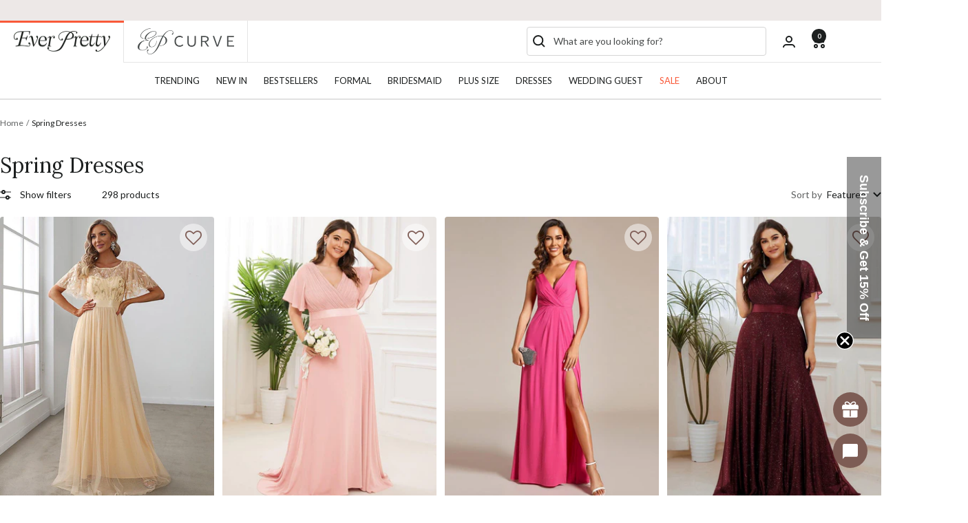

--- FILE ---
content_type: text/html; charset=UTF-8
request_url: https://front.smartwishlist.webmarked.net/v6/fetchstoredata.php?callback=jQuery33103045387779533246_1768718310563&store_domain=www.ever-pretty.com&store_id=5084020810&customer_id=0&_=1768718310564
body_size: 825
content:
jQuery33103045387779533246_1768718310563({"add_tooltip_text":"Add to &lt;a href=&#039;\/a\/wishlist&#039;&gt;Wishlist&lt;\/a&gt;","remove_tooltip_text":"Remove from &lt;a href=&#039;\/a\/wishlist&#039;&gt;Wishlist&lt;\/a&gt;","wishlist_icon_color":"#805f58","wishlist_icon_hover_color":"#805f58","wishlist_icon_name":"heart-o","wishlist_icon_hover_name":"heart","extra_icon_class_name":"","extra_icon_hover_class_name":"","use_extra_icon":"0","display_item_count":"0","use_custom_location":"0","custom_location":null,"tooltip_offset_x":"0px","tooltip_offset_y":"0px","proxy_base":"\/a\/wishlist","tooltip_position":"top","display_tooltip":"1","display_topbadge":"1","topbadge_color":"#ffffff","topbadge_background_color":"#1c1f1f","topbadge_padding":"2px 6px","enable_accounts":"1","force_login":"0","extra_css_product":".tooltipster-content{font-weight: bold;}.unbookmarked {\n    color: #805f58 !important;\n}\n\n.unbookmarked:hover {\n    color:  #805f58;\n}\n\n.bookmarked {\n    color:  #805f58;\n}\n\n.bookmarked:hover {\n    color:  #805f58;\n}\n\n\n.tooltip-store-theme {\n\tborder-radius: 5px !important; \n\tborder: 1px solid #f9f7f4 !important;\n\tbackground: #f9f7f4 !important;\n\tcolor: #1c1f1f !important;\n}\n\n.tooltipster-content a {\n    color: #1c1f1f;\n    text-decoration: underline;\n}\n\n.tooltipster-content a:hover {\n    color: #1c1f1f;\n    text-decoration: underline;\n}\n\n.tooltipster-content a:visited {\n    color: #1c1f1f;\n    text-decoration: underline;\n}\n\n.tooltip-store-theme .tooltipster-content {\n    font-family: inherit !important;\n    font-size: 14px !important;\n}.smartwishlist{cursor:pointer;}","display_tooltip_productpage":"1","use_autosetup":"0","display_fixed_link":"0","swfl_html":"&lt;i class=&quot;fa fa-heart-o&quot;&gt;&lt;\/i&gt; My wishlist","swfl_text":"&lt;i class=&quot;fa fa-heart-o&quot;&gt;&lt;\/i&gt; My wishlist","swfl_orientation_desktop":"vertical","swfl_position_desktop":"left","swfl_margin_desktop":"bottom","swfl_margin_value_desktop":"40%","swfl_background_color":"#31b0d5","swfl_text_color":"#ffffff","swpbutton_type":"1","swpbutton_add_text":"Add to Wishlist","swpbutton_remove_text":"Remove from Wishlist","swpbutton_font_family":"inherit","swpbutton_label_fontsize":"14px","swpbutton_icon_fontsize":"14px","swpbutton3_color":"#ffffff","swpbutton3_background_color":"#37478e","swpbutton3_radius":"4px","swpbutton3_width_desktop":"200px","swpbutton3_width_mobile":"100%","swpbutton3_height":"40px","optimize_swpbutton_mobile":"1","mobile_max_width":"500px","disable_notification":"0","wishlist_items":[]});

--- FILE ---
content_type: text/css
request_url: https://www.ever-pretty.com/cdn/shop/t/188/assets/CSScollection.css?v=136061492741299248571768458421
body_size: 162
content:
.promotional_ad{margin-bottom:15px;margin-top:-25px}.promotional_ad img{width:100%}.promotional_ad .mobShow{display:none}@media (max-width: 999px){.promotional_ad .pcShow{display:none}.promotional_ad .mobShow{display:block}.activityBox{display:none}}@media (max-width: 750px){.promotional_ad{margin-left:calc(-1 * var(--container-gutter) / 2);margin-right:calc(-1 * var(--container-gutter) / 2)}}.collection__title{display:flex;justify-content:space-between}.collection__title__h1{display:flex;align-items:center;gap:10px}.collection__title__h1 h1{font-size:30px;margin-block-end:10px}.collection__title__h1 h1 span{font-size:14px;margin-left:10px}@media (max-width: 750px){.collection__title,.collection_description-container,.collection_button_box{margin-left:calc(-1 * var(--container-gutter) / 2);margin-right:calc(-1 * var(--container-gutter) / 2)}.collection__title__h1{flex-wrap:wrap}.collection__title__h1 h1{font-size:24px;margin-bottom:0}}.collection_description-container{margin-top:0;margin-bottom:10px}.collection_description-container .collection_description{display:none}.collection_description-container .collection_description a{text-decoration:underline}.collection_description-container .collection_description p{margin:0!important}.collection_description-container>span{display:inline-block;cursor:pointer;color:#1a1a1a;margin-top:5px}.collection_description-container>span:hover{text-decoration:underline}.collection_button_box{display:flex;flex-wrap:wrap;margin-top:10px}.collection_button_box a{display:inline-block;padding:3px 12px;background:#f5f0ec;color:#000;margin-bottom:10px;margin-right:10px}.collection_button_box a:hover{background:#1c1f1f;color:#fff}@media (max-width: 999px){.collection_button_box{display:flex;flex-wrap:nowrap;list-style:none;align-items:flex-start;overflow:auto;-ms-overflow-style:none;scrollbar-width:none;position:relative;padding:0}.collection_button_box a{white-space:nowrap}}.collectionFaqBox{padding-bottom:50px}.collectionFaqBox .collectionFaqText{padding-bottom:30px}.collectionFaqBox .collectionFaqText h2{margin-bottom:5px;font-weight:400;color:#1a1a1a;font-size:var(--heading-h3-font-size);font-family:var(--heading-font-family)}.collectionFaqBox .collectionFaqText .t{height:50px;overflow:hidden}.collectionFaqBox .collectionFaqText .t.active{height:auto}.collectionFaqBox .collectionFaqText .show-more-text{cursor:pointer}.collectionFaqBox .collectionFaqText .t h3{margin:0}.collectionFaqBox .collectionFaqText .t .itemBox{margin-top:15px}.collectionFaqBox .collectionFaqText .t .item{margin-bottom:15px}.collectionFaqBox .collectionFaqText p{margin:0!important}.collectionFaqBox .collectionFaqText ul{margin:0}.collectionFaqBox .collectionFaqText a{text-decoration:underline}.collectionFaqBox .btnBox{display:flex;flex-wrap:wrap;padding-bottom:30px;margin-right:-2%}.collectionFaqBox .btnBox a{display:flex;align-items:center;justify-content:center;width:23%;margin-right:2%;text-align:center;min-height:46px;color:#333;padding:3px 10px;border:1px solid #dddddd;-webkit-border-radius:10px;-moz-border-radius:10px;border-radius:10px}.collectionFaqBox .btnBox a:hover{background:#333;color:#fff}.collectionFaqBox .textConBox{display:flex;flex-wrap:wrap;justify-content:space-between;margin-bottom:40px}@media (max-width: 798px){.collectionFaqBox .btnBox a{width:48%;margin-bottom:15px}}.collectionNewsList .title h2{text-align:center;padding-bottom:20px}.collectionNewsList .itemBox{display:flex;flex-wrap:wrap;margin:0 -10px;padding-bottom:50px}.collectionNewsList .item{width:25%;padding:10px}.collectionNewsList .item .img{position:relative;padding-top:65%;overflow:hidden;border-radius:6px}.collectionNewsList .item .img a{position:absolute;width:100%;height:100%;top:0;left:0;display:flex;justify-content:center}.collectionNewsList .item .img img{position:absolute;width:auto;height:100%;max-width:none;transform:scale(1);transition:all .3s}.collectionNewsList .item:hover .img img{transform:scale(1.05);transition:all .3s}.collectionNewsList .item .text a{display:block;font-size:20px;line-height:1.3;margin:10px 0;display:-webkit-box;-webkit-box-orient:vertical;-webkit-line-clamp:2;overflow:hidden;font-family:var(--heading-font-family)}.collectionNewsList .item .excerpt p{font-size:14px;line-height:1.6;display:-webkit-box;-webkit-box-orient:vertical;-webkit-line-clamp:3;overflow:hidden}@media (max-width: 999px){.collectionNewsList .item{width:50%}}@media (max-width: 640px){.collectionNewsList .itemBox{margin-left:-5px;margin-right:-5px}.collectionNewsList .item{padding:5px}.collectionNewsList .item .text a{font-size:16px}.collectionNewsList .item .excerpt p{font-size:12px}}
/*# sourceMappingURL=/cdn/shop/t/188/assets/CSScollection.css.map?v=136061492741299248571768458421 */


--- FILE ---
content_type: text/javascript; charset=utf-8
request_url: https://www.ever-pretty.com/products/embroidered-sequin-cap-sleeve-evening-dress-ee02559.js
body_size: 3696
content:
{"id":8089956286538,"title":"ever FREYA|Embroidered Sequin Cap Sleeve Evening Dress","handle":"embroidered-sequin-cap-sleeve-evening-dress-ee02559","description":"\u003cp data-start=\"411\" data-end=\"997\"\u003eThis is the kind of formal dress you can trust when you want sparkle without feeling overdone. The V-neck keeps the neckline clean and flattering (especially if you’re fuller in the bust), and the cap sleeves give just enough coverage for the upper arms while still feeling light. The sequin detailing adds that event-ready finish, and the tulle skirt falls away from the body so it’s forgiving through the hips and thighs—no tugging, no clinging. If you want a long evening gown that looks great in photos and feels comfortable through dinner, sitting, and dancing, this one works.\u003c\/p\u003e\n\u003cp data-start=\"999\" data-end=\"1013\"\u003e\u003cstrong data-start=\"999\" data-end=\"1011\"\u003eBest For\u003c\/strong\u003e\u003c\/p\u003e\n\u003cul\u003e\n\u003cli data-start=\"1016\" data-end=\"1046\"\u003eFormal wedding guest dresses\u003c\/li\u003e\n\u003cli data-start=\"1049\" data-end=\"1076\"\u003eBlack-tie optional events\u003c\/li\u003e\n\u003cli data-start=\"1079\" data-end=\"1108\"\u003eGala and evening receptions\u003c\/li\u003e\n\u003cli data-start=\"1111\" data-end=\"1148\"\u003eUpper-arm coverage with cap sleeves\u003c\/li\u003e\n\u003c\/ul\u003e\n\u003cp\u003e\u003cbr\u003e\u003c\/p\u003e\n\u003cp\u003e\u003cb\u003eFit\u003c\/b\u003e: Please refer to size chart.\u003c\/p\u003e\n\u003cp\u003e\u003cbr\u003e\u003c\/p\u003e\n\u003cp\u003e\u003cb\u003eLength\u003c\/b\u003e: Floor-length.\u003c\/p\u003e\n\u003cp\u003e\u003cbr\u003e\u003c\/p\u003e\n\u003cp\u003e\u003cb\u003eSleeve Style\u003c\/b\u003e: Sleeveless.\u003c\/p\u003e\n\u003cp\u003e\u003cbr\u003e\u003c\/p\u003e\n\u003cp\u003e\u003cb\u003eClosure\u003c\/b\u003e: Back zipper.\u003c\/p\u003e\n\u003cp\u003e\u003cbr\u003e\u003c\/p\u003e\n\u003cp\u003e\u003cb\u003eUndergarments\u003c\/b\u003e: It is not padded, with lining.\u003c\/p\u003e\n\u003cp\u003e\u003cbr\u003e\u003c\/p\u003e\n\u003cp\u003e\u003cb\u003eFabric\u003c\/b\u003e:The garment comprises sequin.\u003c\/p\u003e\n\u003cp\u003e\u003cbr\u003e\u003c\/p\u003e\n\u003cp\u003e\u003cb\u003eStretch\u003c\/b\u003e: Fabric is slightly stretchy.\u003c\/p\u003e\n\u003cp\u003e\u003cbr\u003e\u003c\/p\u003e","published_at":"2025-12-23T23:02:01-08:00","created_at":"2025-12-18T18:58:53-08:00","vendor":"Ever-Pretty US","type":"Evening Dresses","tags":["A-Line","Black Tie","black tie wedding guest","Cap Sleeve","Dresses","Embroidered","Evening Dresses \u0026 Gowns","Fall","Floor-Length","Formal Dresses","New Arrivals","Pink","Print \u0026 Floral Dresses","Sequin","Sequin Dresses","Sleeveless","Spring","Strapless","Summer","Trend Fabric","V-Neck","Winter"],"price":8999,"price_min":8999,"price_max":8999,"available":true,"price_varies":false,"compare_at_price":null,"compare_at_price_min":0,"compare_at_price_max":0,"compare_at_price_varies":false,"variants":[{"id":43169359003722,"title":"Dusty Blue \/ 4","option1":"Dusty Blue","option2":"4","option3":null,"sku":"EE02559DN04","requires_shipping":true,"taxable":true,"featured_image":{"id":34874786709578,"product_id":8089956286538,"position":1,"created_at":"2025-12-18T18:58:53-08:00","updated_at":"2026-01-15T19:38:35-08:00","alt":"Embroidered Sequin Cap Sleeve Evening Dress #color_Dusty Blue","width":900,"height":1200,"src":"https:\/\/cdn.shopify.com\/s\/files\/1\/0050\/8402\/0810\/files\/EE02559DN-R3.jpg?v=1768534715","variant_ids":[43169359003722,43169359036490,43169359069258,43169359102026,43169359134794,43169359167562,43169359200330,43169359233098,43169359265866,43169359298634,43169359331402,43169359364170]},"available":true,"name":"ever FREYA|Embroidered Sequin Cap Sleeve Evening Dress - Dusty Blue \/ 4","public_title":"Dusty Blue \/ 4","options":["Dusty Blue","4"],"price":8999,"weight":500,"compare_at_price":null,"inventory_management":"shopify","barcode":null,"featured_media":{"alt":"Embroidered Sequin Cap Sleeve Evening Dress #color_Dusty Blue","id":26400112771146,"position":1,"preview_image":{"aspect_ratio":0.75,"height":1200,"width":900,"src":"https:\/\/cdn.shopify.com\/s\/files\/1\/0050\/8402\/0810\/files\/EE02559DN-R3.jpg?v=1768534715"}},"quantity_rule":{"min":1,"max":null,"increment":1},"quantity_price_breaks":[],"requires_selling_plan":false,"selling_plan_allocations":[]},{"id":43169359036490,"title":"Dusty Blue \/ 6","option1":"Dusty Blue","option2":"6","option3":null,"sku":"EE02559DN06","requires_shipping":true,"taxable":true,"featured_image":{"id":34874786709578,"product_id":8089956286538,"position":1,"created_at":"2025-12-18T18:58:53-08:00","updated_at":"2026-01-15T19:38:35-08:00","alt":"Embroidered Sequin Cap Sleeve Evening Dress #color_Dusty Blue","width":900,"height":1200,"src":"https:\/\/cdn.shopify.com\/s\/files\/1\/0050\/8402\/0810\/files\/EE02559DN-R3.jpg?v=1768534715","variant_ids":[43169359003722,43169359036490,43169359069258,43169359102026,43169359134794,43169359167562,43169359200330,43169359233098,43169359265866,43169359298634,43169359331402,43169359364170]},"available":true,"name":"ever FREYA|Embroidered Sequin Cap Sleeve Evening Dress - Dusty Blue \/ 6","public_title":"Dusty Blue \/ 6","options":["Dusty Blue","6"],"price":8999,"weight":528,"compare_at_price":null,"inventory_management":"shopify","barcode":null,"featured_media":{"alt":"Embroidered Sequin Cap Sleeve Evening Dress #color_Dusty Blue","id":26400112771146,"position":1,"preview_image":{"aspect_ratio":0.75,"height":1200,"width":900,"src":"https:\/\/cdn.shopify.com\/s\/files\/1\/0050\/8402\/0810\/files\/EE02559DN-R3.jpg?v=1768534715"}},"quantity_rule":{"min":1,"max":null,"increment":1},"quantity_price_breaks":[],"requires_selling_plan":false,"selling_plan_allocations":[]},{"id":43169359069258,"title":"Dusty Blue \/ 8","option1":"Dusty Blue","option2":"8","option3":null,"sku":"EE02559DN08","requires_shipping":true,"taxable":true,"featured_image":{"id":34874786709578,"product_id":8089956286538,"position":1,"created_at":"2025-12-18T18:58:53-08:00","updated_at":"2026-01-15T19:38:35-08:00","alt":"Embroidered Sequin Cap Sleeve Evening Dress #color_Dusty Blue","width":900,"height":1200,"src":"https:\/\/cdn.shopify.com\/s\/files\/1\/0050\/8402\/0810\/files\/EE02559DN-R3.jpg?v=1768534715","variant_ids":[43169359003722,43169359036490,43169359069258,43169359102026,43169359134794,43169359167562,43169359200330,43169359233098,43169359265866,43169359298634,43169359331402,43169359364170]},"available":true,"name":"ever FREYA|Embroidered Sequin Cap Sleeve Evening Dress - Dusty Blue \/ 8","public_title":"Dusty Blue \/ 8","options":["Dusty Blue","8"],"price":8999,"weight":500,"compare_at_price":null,"inventory_management":"shopify","barcode":null,"featured_media":{"alt":"Embroidered Sequin Cap Sleeve Evening Dress #color_Dusty Blue","id":26400112771146,"position":1,"preview_image":{"aspect_ratio":0.75,"height":1200,"width":900,"src":"https:\/\/cdn.shopify.com\/s\/files\/1\/0050\/8402\/0810\/files\/EE02559DN-R3.jpg?v=1768534715"}},"quantity_rule":{"min":1,"max":null,"increment":1},"quantity_price_breaks":[],"requires_selling_plan":false,"selling_plan_allocations":[]},{"id":43169359102026,"title":"Dusty Blue \/ 10","option1":"Dusty Blue","option2":"10","option3":null,"sku":"EE02559DN10","requires_shipping":true,"taxable":true,"featured_image":{"id":34874786709578,"product_id":8089956286538,"position":1,"created_at":"2025-12-18T18:58:53-08:00","updated_at":"2026-01-15T19:38:35-08:00","alt":"Embroidered Sequin Cap Sleeve Evening Dress #color_Dusty Blue","width":900,"height":1200,"src":"https:\/\/cdn.shopify.com\/s\/files\/1\/0050\/8402\/0810\/files\/EE02559DN-R3.jpg?v=1768534715","variant_ids":[43169359003722,43169359036490,43169359069258,43169359102026,43169359134794,43169359167562,43169359200330,43169359233098,43169359265866,43169359298634,43169359331402,43169359364170]},"available":true,"name":"ever FREYA|Embroidered Sequin Cap Sleeve Evening Dress - Dusty Blue \/ 10","public_title":"Dusty Blue \/ 10","options":["Dusty Blue","10"],"price":8999,"weight":556,"compare_at_price":null,"inventory_management":"shopify","barcode":null,"featured_media":{"alt":"Embroidered Sequin Cap Sleeve Evening Dress #color_Dusty Blue","id":26400112771146,"position":1,"preview_image":{"aspect_ratio":0.75,"height":1200,"width":900,"src":"https:\/\/cdn.shopify.com\/s\/files\/1\/0050\/8402\/0810\/files\/EE02559DN-R3.jpg?v=1768534715"}},"quantity_rule":{"min":1,"max":null,"increment":1},"quantity_price_breaks":[],"requires_selling_plan":false,"selling_plan_allocations":[]},{"id":43169359134794,"title":"Dusty Blue \/ 12","option1":"Dusty Blue","option2":"12","option3":null,"sku":"EE02559DN12","requires_shipping":true,"taxable":true,"featured_image":{"id":34874786709578,"product_id":8089956286538,"position":1,"created_at":"2025-12-18T18:58:53-08:00","updated_at":"2026-01-15T19:38:35-08:00","alt":"Embroidered Sequin Cap Sleeve Evening Dress #color_Dusty Blue","width":900,"height":1200,"src":"https:\/\/cdn.shopify.com\/s\/files\/1\/0050\/8402\/0810\/files\/EE02559DN-R3.jpg?v=1768534715","variant_ids":[43169359003722,43169359036490,43169359069258,43169359102026,43169359134794,43169359167562,43169359200330,43169359233098,43169359265866,43169359298634,43169359331402,43169359364170]},"available":true,"name":"ever FREYA|Embroidered Sequin Cap Sleeve Evening Dress - Dusty Blue \/ 12","public_title":"Dusty Blue \/ 12","options":["Dusty Blue","12"],"price":8999,"weight":500,"compare_at_price":null,"inventory_management":"shopify","barcode":null,"featured_media":{"alt":"Embroidered Sequin Cap Sleeve Evening Dress #color_Dusty Blue","id":26400112771146,"position":1,"preview_image":{"aspect_ratio":0.75,"height":1200,"width":900,"src":"https:\/\/cdn.shopify.com\/s\/files\/1\/0050\/8402\/0810\/files\/EE02559DN-R3.jpg?v=1768534715"}},"quantity_rule":{"min":1,"max":null,"increment":1},"quantity_price_breaks":[],"requires_selling_plan":false,"selling_plan_allocations":[]},{"id":43169359167562,"title":"Dusty Blue \/ 14","option1":"Dusty Blue","option2":"14","option3":null,"sku":"EE02559DN14","requires_shipping":true,"taxable":true,"featured_image":{"id":34874786709578,"product_id":8089956286538,"position":1,"created_at":"2025-12-18T18:58:53-08:00","updated_at":"2026-01-15T19:38:35-08:00","alt":"Embroidered Sequin Cap Sleeve Evening Dress #color_Dusty Blue","width":900,"height":1200,"src":"https:\/\/cdn.shopify.com\/s\/files\/1\/0050\/8402\/0810\/files\/EE02559DN-R3.jpg?v=1768534715","variant_ids":[43169359003722,43169359036490,43169359069258,43169359102026,43169359134794,43169359167562,43169359200330,43169359233098,43169359265866,43169359298634,43169359331402,43169359364170]},"available":true,"name":"ever FREYA|Embroidered Sequin Cap Sleeve Evening Dress - Dusty Blue \/ 14","public_title":"Dusty Blue \/ 14","options":["Dusty Blue","14"],"price":8999,"weight":578,"compare_at_price":null,"inventory_management":"shopify","barcode":null,"featured_media":{"alt":"Embroidered Sequin Cap Sleeve Evening Dress #color_Dusty Blue","id":26400112771146,"position":1,"preview_image":{"aspect_ratio":0.75,"height":1200,"width":900,"src":"https:\/\/cdn.shopify.com\/s\/files\/1\/0050\/8402\/0810\/files\/EE02559DN-R3.jpg?v=1768534715"}},"quantity_rule":{"min":1,"max":null,"increment":1},"quantity_price_breaks":[],"requires_selling_plan":false,"selling_plan_allocations":[]},{"id":43169359200330,"title":"Dusty Blue \/ 16","option1":"Dusty Blue","option2":"16","option3":null,"sku":"EE02559DN16","requires_shipping":true,"taxable":true,"featured_image":{"id":34874786709578,"product_id":8089956286538,"position":1,"created_at":"2025-12-18T18:58:53-08:00","updated_at":"2026-01-15T19:38:35-08:00","alt":"Embroidered Sequin Cap Sleeve Evening Dress #color_Dusty Blue","width":900,"height":1200,"src":"https:\/\/cdn.shopify.com\/s\/files\/1\/0050\/8402\/0810\/files\/EE02559DN-R3.jpg?v=1768534715","variant_ids":[43169359003722,43169359036490,43169359069258,43169359102026,43169359134794,43169359167562,43169359200330,43169359233098,43169359265866,43169359298634,43169359331402,43169359364170]},"available":true,"name":"ever FREYA|Embroidered Sequin Cap Sleeve Evening Dress - Dusty Blue \/ 16","public_title":"Dusty Blue \/ 16","options":["Dusty Blue","16"],"price":8999,"weight":500,"compare_at_price":null,"inventory_management":"shopify","barcode":null,"featured_media":{"alt":"Embroidered Sequin Cap Sleeve Evening Dress #color_Dusty Blue","id":26400112771146,"position":1,"preview_image":{"aspect_ratio":0.75,"height":1200,"width":900,"src":"https:\/\/cdn.shopify.com\/s\/files\/1\/0050\/8402\/0810\/files\/EE02559DN-R3.jpg?v=1768534715"}},"quantity_rule":{"min":1,"max":null,"increment":1},"quantity_price_breaks":[],"requires_selling_plan":false,"selling_plan_allocations":[]},{"id":43169359233098,"title":"Dusty Blue \/ 18","option1":"Dusty Blue","option2":"18","option3":null,"sku":"EE02559DN18","requires_shipping":true,"taxable":true,"featured_image":{"id":34874786709578,"product_id":8089956286538,"position":1,"created_at":"2025-12-18T18:58:53-08:00","updated_at":"2026-01-15T19:38:35-08:00","alt":"Embroidered Sequin Cap Sleeve Evening Dress #color_Dusty Blue","width":900,"height":1200,"src":"https:\/\/cdn.shopify.com\/s\/files\/1\/0050\/8402\/0810\/files\/EE02559DN-R3.jpg?v=1768534715","variant_ids":[43169359003722,43169359036490,43169359069258,43169359102026,43169359134794,43169359167562,43169359200330,43169359233098,43169359265866,43169359298634,43169359331402,43169359364170]},"available":true,"name":"ever FREYA|Embroidered Sequin Cap Sleeve Evening Dress - Dusty Blue \/ 18","public_title":"Dusty Blue \/ 18","options":["Dusty Blue","18"],"price":8999,"weight":622,"compare_at_price":null,"inventory_management":"shopify","barcode":null,"featured_media":{"alt":"Embroidered Sequin Cap Sleeve Evening Dress #color_Dusty Blue","id":26400112771146,"position":1,"preview_image":{"aspect_ratio":0.75,"height":1200,"width":900,"src":"https:\/\/cdn.shopify.com\/s\/files\/1\/0050\/8402\/0810\/files\/EE02559DN-R3.jpg?v=1768534715"}},"quantity_rule":{"min":1,"max":null,"increment":1},"quantity_price_breaks":[],"requires_selling_plan":false,"selling_plan_allocations":[]},{"id":43169359265866,"title":"Dusty Blue \/ 20","option1":"Dusty Blue","option2":"20","option3":null,"sku":"EE02559DN20","requires_shipping":true,"taxable":true,"featured_image":{"id":34874786709578,"product_id":8089956286538,"position":1,"created_at":"2025-12-18T18:58:53-08:00","updated_at":"2026-01-15T19:38:35-08:00","alt":"Embroidered Sequin Cap Sleeve Evening Dress #color_Dusty Blue","width":900,"height":1200,"src":"https:\/\/cdn.shopify.com\/s\/files\/1\/0050\/8402\/0810\/files\/EE02559DN-R3.jpg?v=1768534715","variant_ids":[43169359003722,43169359036490,43169359069258,43169359102026,43169359134794,43169359167562,43169359200330,43169359233098,43169359265866,43169359298634,43169359331402,43169359364170]},"available":true,"name":"ever FREYA|Embroidered Sequin Cap Sleeve Evening Dress - Dusty Blue \/ 20","public_title":"Dusty Blue \/ 20","options":["Dusty Blue","20"],"price":8999,"weight":644,"compare_at_price":null,"inventory_management":"shopify","barcode":null,"featured_media":{"alt":"Embroidered Sequin Cap Sleeve Evening Dress #color_Dusty Blue","id":26400112771146,"position":1,"preview_image":{"aspect_ratio":0.75,"height":1200,"width":900,"src":"https:\/\/cdn.shopify.com\/s\/files\/1\/0050\/8402\/0810\/files\/EE02559DN-R3.jpg?v=1768534715"}},"quantity_rule":{"min":1,"max":null,"increment":1},"quantity_price_breaks":[],"requires_selling_plan":false,"selling_plan_allocations":[]},{"id":43169359298634,"title":"Dusty Blue \/ 22","option1":"Dusty Blue","option2":"22","option3":null,"sku":"EE02559DN22","requires_shipping":true,"taxable":true,"featured_image":{"id":34874786709578,"product_id":8089956286538,"position":1,"created_at":"2025-12-18T18:58:53-08:00","updated_at":"2026-01-15T19:38:35-08:00","alt":"Embroidered Sequin Cap Sleeve Evening Dress #color_Dusty Blue","width":900,"height":1200,"src":"https:\/\/cdn.shopify.com\/s\/files\/1\/0050\/8402\/0810\/files\/EE02559DN-R3.jpg?v=1768534715","variant_ids":[43169359003722,43169359036490,43169359069258,43169359102026,43169359134794,43169359167562,43169359200330,43169359233098,43169359265866,43169359298634,43169359331402,43169359364170]},"available":true,"name":"ever FREYA|Embroidered Sequin Cap Sleeve Evening Dress - Dusty Blue \/ 22","public_title":"Dusty Blue \/ 22","options":["Dusty Blue","22"],"price":8999,"weight":642,"compare_at_price":null,"inventory_management":"shopify","barcode":null,"featured_media":{"alt":"Embroidered Sequin Cap Sleeve Evening Dress #color_Dusty Blue","id":26400112771146,"position":1,"preview_image":{"aspect_ratio":0.75,"height":1200,"width":900,"src":"https:\/\/cdn.shopify.com\/s\/files\/1\/0050\/8402\/0810\/files\/EE02559DN-R3.jpg?v=1768534715"}},"quantity_rule":{"min":1,"max":null,"increment":1},"quantity_price_breaks":[],"requires_selling_plan":false,"selling_plan_allocations":[]},{"id":43169359331402,"title":"Dusty Blue \/ 24","option1":"Dusty Blue","option2":"24","option3":null,"sku":"EE02559DN24","requires_shipping":true,"taxable":true,"featured_image":{"id":34874786709578,"product_id":8089956286538,"position":1,"created_at":"2025-12-18T18:58:53-08:00","updated_at":"2026-01-15T19:38:35-08:00","alt":"Embroidered Sequin Cap Sleeve Evening Dress #color_Dusty Blue","width":900,"height":1200,"src":"https:\/\/cdn.shopify.com\/s\/files\/1\/0050\/8402\/0810\/files\/EE02559DN-R3.jpg?v=1768534715","variant_ids":[43169359003722,43169359036490,43169359069258,43169359102026,43169359134794,43169359167562,43169359200330,43169359233098,43169359265866,43169359298634,43169359331402,43169359364170]},"available":true,"name":"ever FREYA|Embroidered Sequin Cap Sleeve Evening Dress - Dusty Blue \/ 24","public_title":"Dusty Blue \/ 24","options":["Dusty Blue","24"],"price":8999,"weight":656,"compare_at_price":null,"inventory_management":"shopify","barcode":null,"featured_media":{"alt":"Embroidered Sequin Cap Sleeve Evening Dress #color_Dusty Blue","id":26400112771146,"position":1,"preview_image":{"aspect_ratio":0.75,"height":1200,"width":900,"src":"https:\/\/cdn.shopify.com\/s\/files\/1\/0050\/8402\/0810\/files\/EE02559DN-R3.jpg?v=1768534715"}},"quantity_rule":{"min":1,"max":null,"increment":1},"quantity_price_breaks":[],"requires_selling_plan":false,"selling_plan_allocations":[]},{"id":43169359364170,"title":"Dusty Blue \/ 26","option1":"Dusty Blue","option2":"26","option3":null,"sku":"EE02559DN26","requires_shipping":true,"taxable":true,"featured_image":{"id":34874786709578,"product_id":8089956286538,"position":1,"created_at":"2025-12-18T18:58:53-08:00","updated_at":"2026-01-15T19:38:35-08:00","alt":"Embroidered Sequin Cap Sleeve Evening Dress #color_Dusty Blue","width":900,"height":1200,"src":"https:\/\/cdn.shopify.com\/s\/files\/1\/0050\/8402\/0810\/files\/EE02559DN-R3.jpg?v=1768534715","variant_ids":[43169359003722,43169359036490,43169359069258,43169359102026,43169359134794,43169359167562,43169359200330,43169359233098,43169359265866,43169359298634,43169359331402,43169359364170]},"available":true,"name":"ever FREYA|Embroidered Sequin Cap Sleeve Evening Dress - Dusty Blue \/ 26","public_title":"Dusty Blue \/ 26","options":["Dusty Blue","26"],"price":8999,"weight":500,"compare_at_price":null,"inventory_management":"shopify","barcode":null,"featured_media":{"alt":"Embroidered Sequin Cap Sleeve Evening Dress #color_Dusty Blue","id":26400112771146,"position":1,"preview_image":{"aspect_ratio":0.75,"height":1200,"width":900,"src":"https:\/\/cdn.shopify.com\/s\/files\/1\/0050\/8402\/0810\/files\/EE02559DN-R3.jpg?v=1768534715"}},"quantity_rule":{"min":1,"max":null,"increment":1},"quantity_price_breaks":[],"requires_selling_plan":false,"selling_plan_allocations":[]},{"id":43169359396938,"title":"Gold \/ 4","option1":"Gold","option2":"4","option3":null,"sku":"EE02559GD04","requires_shipping":true,"taxable":true,"featured_image":{"id":34874786938954,"product_id":8089956286538,"position":3,"created_at":"2025-12-18T18:58:53-08:00","updated_at":"2026-01-15T19:38:35-08:00","alt":"Embroidered Sequin Cap Sleeve Evening Dress #color_Gold","width":900,"height":1200,"src":"https:\/\/cdn.shopify.com\/s\/files\/1\/0050\/8402\/0810\/files\/EE02559GD-R.jpg?v=1768534715","variant_ids":[43169359396938,43169359429706,43169359462474,43169359495242,43169359528010,43169359560778,43169359593546,43169359626314,43169359659082,43169359691850,43169359724618,43169359757386]},"available":true,"name":"ever FREYA|Embroidered Sequin Cap Sleeve Evening Dress - Gold \/ 4","public_title":"Gold \/ 4","options":["Gold","4"],"price":8999,"weight":500,"compare_at_price":null,"inventory_management":"shopify","barcode":null,"featured_media":{"alt":"Embroidered Sequin Cap Sleeve Evening Dress #color_Gold","id":26400113000522,"position":3,"preview_image":{"aspect_ratio":0.75,"height":1200,"width":900,"src":"https:\/\/cdn.shopify.com\/s\/files\/1\/0050\/8402\/0810\/files\/EE02559GD-R.jpg?v=1768534715"}},"quantity_rule":{"min":1,"max":null,"increment":1},"quantity_price_breaks":[],"requires_selling_plan":false,"selling_plan_allocations":[]},{"id":43169359429706,"title":"Gold \/ 6","option1":"Gold","option2":"6","option3":null,"sku":"EE02559GD06","requires_shipping":true,"taxable":true,"featured_image":{"id":34874786938954,"product_id":8089956286538,"position":3,"created_at":"2025-12-18T18:58:53-08:00","updated_at":"2026-01-15T19:38:35-08:00","alt":"Embroidered Sequin Cap Sleeve Evening Dress #color_Gold","width":900,"height":1200,"src":"https:\/\/cdn.shopify.com\/s\/files\/1\/0050\/8402\/0810\/files\/EE02559GD-R.jpg?v=1768534715","variant_ids":[43169359396938,43169359429706,43169359462474,43169359495242,43169359528010,43169359560778,43169359593546,43169359626314,43169359659082,43169359691850,43169359724618,43169359757386]},"available":true,"name":"ever FREYA|Embroidered Sequin Cap Sleeve Evening Dress - Gold \/ 6","public_title":"Gold \/ 6","options":["Gold","6"],"price":8999,"weight":500,"compare_at_price":null,"inventory_management":"shopify","barcode":null,"featured_media":{"alt":"Embroidered Sequin Cap Sleeve Evening Dress #color_Gold","id":26400113000522,"position":3,"preview_image":{"aspect_ratio":0.75,"height":1200,"width":900,"src":"https:\/\/cdn.shopify.com\/s\/files\/1\/0050\/8402\/0810\/files\/EE02559GD-R.jpg?v=1768534715"}},"quantity_rule":{"min":1,"max":null,"increment":1},"quantity_price_breaks":[],"requires_selling_plan":false,"selling_plan_allocations":[]},{"id":43169359462474,"title":"Gold \/ 8","option1":"Gold","option2":"8","option3":null,"sku":"EE02559GD08","requires_shipping":true,"taxable":true,"featured_image":{"id":34874786938954,"product_id":8089956286538,"position":3,"created_at":"2025-12-18T18:58:53-08:00","updated_at":"2026-01-15T19:38:35-08:00","alt":"Embroidered Sequin Cap Sleeve Evening Dress #color_Gold","width":900,"height":1200,"src":"https:\/\/cdn.shopify.com\/s\/files\/1\/0050\/8402\/0810\/files\/EE02559GD-R.jpg?v=1768534715","variant_ids":[43169359396938,43169359429706,43169359462474,43169359495242,43169359528010,43169359560778,43169359593546,43169359626314,43169359659082,43169359691850,43169359724618,43169359757386]},"available":true,"name":"ever FREYA|Embroidered Sequin Cap Sleeve Evening Dress - Gold \/ 8","public_title":"Gold \/ 8","options":["Gold","8"],"price":8999,"weight":500,"compare_at_price":null,"inventory_management":"shopify","barcode":null,"featured_media":{"alt":"Embroidered Sequin Cap Sleeve Evening Dress #color_Gold","id":26400113000522,"position":3,"preview_image":{"aspect_ratio":0.75,"height":1200,"width":900,"src":"https:\/\/cdn.shopify.com\/s\/files\/1\/0050\/8402\/0810\/files\/EE02559GD-R.jpg?v=1768534715"}},"quantity_rule":{"min":1,"max":null,"increment":1},"quantity_price_breaks":[],"requires_selling_plan":false,"selling_plan_allocations":[]},{"id":43169359495242,"title":"Gold \/ 10","option1":"Gold","option2":"10","option3":null,"sku":"EE02559GD10","requires_shipping":true,"taxable":true,"featured_image":{"id":34874786938954,"product_id":8089956286538,"position":3,"created_at":"2025-12-18T18:58:53-08:00","updated_at":"2026-01-15T19:38:35-08:00","alt":"Embroidered Sequin Cap Sleeve Evening Dress #color_Gold","width":900,"height":1200,"src":"https:\/\/cdn.shopify.com\/s\/files\/1\/0050\/8402\/0810\/files\/EE02559GD-R.jpg?v=1768534715","variant_ids":[43169359396938,43169359429706,43169359462474,43169359495242,43169359528010,43169359560778,43169359593546,43169359626314,43169359659082,43169359691850,43169359724618,43169359757386]},"available":true,"name":"ever FREYA|Embroidered Sequin Cap Sleeve Evening Dress - Gold \/ 10","public_title":"Gold \/ 10","options":["Gold","10"],"price":8999,"weight":500,"compare_at_price":null,"inventory_management":"shopify","barcode":null,"featured_media":{"alt":"Embroidered Sequin Cap Sleeve Evening Dress #color_Gold","id":26400113000522,"position":3,"preview_image":{"aspect_ratio":0.75,"height":1200,"width":900,"src":"https:\/\/cdn.shopify.com\/s\/files\/1\/0050\/8402\/0810\/files\/EE02559GD-R.jpg?v=1768534715"}},"quantity_rule":{"min":1,"max":null,"increment":1},"quantity_price_breaks":[],"requires_selling_plan":false,"selling_plan_allocations":[]},{"id":43169359528010,"title":"Gold \/ 12","option1":"Gold","option2":"12","option3":null,"sku":"EE02559GD12","requires_shipping":true,"taxable":true,"featured_image":{"id":34874786938954,"product_id":8089956286538,"position":3,"created_at":"2025-12-18T18:58:53-08:00","updated_at":"2026-01-15T19:38:35-08:00","alt":"Embroidered Sequin Cap Sleeve Evening Dress #color_Gold","width":900,"height":1200,"src":"https:\/\/cdn.shopify.com\/s\/files\/1\/0050\/8402\/0810\/files\/EE02559GD-R.jpg?v=1768534715","variant_ids":[43169359396938,43169359429706,43169359462474,43169359495242,43169359528010,43169359560778,43169359593546,43169359626314,43169359659082,43169359691850,43169359724618,43169359757386]},"available":true,"name":"ever FREYA|Embroidered Sequin Cap Sleeve Evening Dress - Gold \/ 12","public_title":"Gold \/ 12","options":["Gold","12"],"price":8999,"weight":566,"compare_at_price":null,"inventory_management":"shopify","barcode":null,"featured_media":{"alt":"Embroidered Sequin Cap Sleeve Evening Dress #color_Gold","id":26400113000522,"position":3,"preview_image":{"aspect_ratio":0.75,"height":1200,"width":900,"src":"https:\/\/cdn.shopify.com\/s\/files\/1\/0050\/8402\/0810\/files\/EE02559GD-R.jpg?v=1768534715"}},"quantity_rule":{"min":1,"max":null,"increment":1},"quantity_price_breaks":[],"requires_selling_plan":false,"selling_plan_allocations":[]},{"id":43169359560778,"title":"Gold \/ 14","option1":"Gold","option2":"14","option3":null,"sku":"EE02559GD14","requires_shipping":true,"taxable":true,"featured_image":{"id":34874786938954,"product_id":8089956286538,"position":3,"created_at":"2025-12-18T18:58:53-08:00","updated_at":"2026-01-15T19:38:35-08:00","alt":"Embroidered Sequin Cap Sleeve Evening Dress #color_Gold","width":900,"height":1200,"src":"https:\/\/cdn.shopify.com\/s\/files\/1\/0050\/8402\/0810\/files\/EE02559GD-R.jpg?v=1768534715","variant_ids":[43169359396938,43169359429706,43169359462474,43169359495242,43169359528010,43169359560778,43169359593546,43169359626314,43169359659082,43169359691850,43169359724618,43169359757386]},"available":true,"name":"ever FREYA|Embroidered Sequin Cap Sleeve Evening Dress - Gold \/ 14","public_title":"Gold \/ 14","options":["Gold","14"],"price":8999,"weight":594,"compare_at_price":null,"inventory_management":"shopify","barcode":null,"featured_media":{"alt":"Embroidered Sequin Cap Sleeve Evening Dress #color_Gold","id":26400113000522,"position":3,"preview_image":{"aspect_ratio":0.75,"height":1200,"width":900,"src":"https:\/\/cdn.shopify.com\/s\/files\/1\/0050\/8402\/0810\/files\/EE02559GD-R.jpg?v=1768534715"}},"quantity_rule":{"min":1,"max":null,"increment":1},"quantity_price_breaks":[],"requires_selling_plan":false,"selling_plan_allocations":[]},{"id":43169359593546,"title":"Gold \/ 16","option1":"Gold","option2":"16","option3":null,"sku":"EE02559GD16","requires_shipping":true,"taxable":true,"featured_image":{"id":34874786938954,"product_id":8089956286538,"position":3,"created_at":"2025-12-18T18:58:53-08:00","updated_at":"2026-01-15T19:38:35-08:00","alt":"Embroidered Sequin Cap Sleeve Evening Dress #color_Gold","width":900,"height":1200,"src":"https:\/\/cdn.shopify.com\/s\/files\/1\/0050\/8402\/0810\/files\/EE02559GD-R.jpg?v=1768534715","variant_ids":[43169359396938,43169359429706,43169359462474,43169359495242,43169359528010,43169359560778,43169359593546,43169359626314,43169359659082,43169359691850,43169359724618,43169359757386]},"available":true,"name":"ever FREYA|Embroidered Sequin Cap Sleeve Evening Dress - Gold \/ 16","public_title":"Gold \/ 16","options":["Gold","16"],"price":8999,"weight":500,"compare_at_price":null,"inventory_management":"shopify","barcode":null,"featured_media":{"alt":"Embroidered Sequin Cap Sleeve Evening Dress #color_Gold","id":26400113000522,"position":3,"preview_image":{"aspect_ratio":0.75,"height":1200,"width":900,"src":"https:\/\/cdn.shopify.com\/s\/files\/1\/0050\/8402\/0810\/files\/EE02559GD-R.jpg?v=1768534715"}},"quantity_rule":{"min":1,"max":null,"increment":1},"quantity_price_breaks":[],"requires_selling_plan":false,"selling_plan_allocations":[]},{"id":43169359626314,"title":"Gold \/ 18","option1":"Gold","option2":"18","option3":null,"sku":"EE02559GD18","requires_shipping":true,"taxable":true,"featured_image":{"id":34874786938954,"product_id":8089956286538,"position":3,"created_at":"2025-12-18T18:58:53-08:00","updated_at":"2026-01-15T19:38:35-08:00","alt":"Embroidered Sequin Cap Sleeve Evening Dress #color_Gold","width":900,"height":1200,"src":"https:\/\/cdn.shopify.com\/s\/files\/1\/0050\/8402\/0810\/files\/EE02559GD-R.jpg?v=1768534715","variant_ids":[43169359396938,43169359429706,43169359462474,43169359495242,43169359528010,43169359560778,43169359593546,43169359626314,43169359659082,43169359691850,43169359724618,43169359757386]},"available":true,"name":"ever FREYA|Embroidered Sequin Cap Sleeve Evening Dress - Gold \/ 18","public_title":"Gold \/ 18","options":["Gold","18"],"price":8999,"weight":620,"compare_at_price":null,"inventory_management":"shopify","barcode":null,"featured_media":{"alt":"Embroidered Sequin Cap Sleeve Evening Dress #color_Gold","id":26400113000522,"position":3,"preview_image":{"aspect_ratio":0.75,"height":1200,"width":900,"src":"https:\/\/cdn.shopify.com\/s\/files\/1\/0050\/8402\/0810\/files\/EE02559GD-R.jpg?v=1768534715"}},"quantity_rule":{"min":1,"max":null,"increment":1},"quantity_price_breaks":[],"requires_selling_plan":false,"selling_plan_allocations":[]},{"id":43169359659082,"title":"Gold \/ 20","option1":"Gold","option2":"20","option3":null,"sku":"EE02559GD20","requires_shipping":true,"taxable":true,"featured_image":{"id":34874786938954,"product_id":8089956286538,"position":3,"created_at":"2025-12-18T18:58:53-08:00","updated_at":"2026-01-15T19:38:35-08:00","alt":"Embroidered Sequin Cap Sleeve Evening Dress #color_Gold","width":900,"height":1200,"src":"https:\/\/cdn.shopify.com\/s\/files\/1\/0050\/8402\/0810\/files\/EE02559GD-R.jpg?v=1768534715","variant_ids":[43169359396938,43169359429706,43169359462474,43169359495242,43169359528010,43169359560778,43169359593546,43169359626314,43169359659082,43169359691850,43169359724618,43169359757386]},"available":true,"name":"ever FREYA|Embroidered Sequin Cap Sleeve Evening Dress - Gold \/ 20","public_title":"Gold \/ 20","options":["Gold","20"],"price":8999,"weight":630,"compare_at_price":null,"inventory_management":"shopify","barcode":null,"featured_media":{"alt":"Embroidered Sequin Cap Sleeve Evening Dress #color_Gold","id":26400113000522,"position":3,"preview_image":{"aspect_ratio":0.75,"height":1200,"width":900,"src":"https:\/\/cdn.shopify.com\/s\/files\/1\/0050\/8402\/0810\/files\/EE02559GD-R.jpg?v=1768534715"}},"quantity_rule":{"min":1,"max":null,"increment":1},"quantity_price_breaks":[],"requires_selling_plan":false,"selling_plan_allocations":[]},{"id":43169359691850,"title":"Gold \/ 22","option1":"Gold","option2":"22","option3":null,"sku":"EE02559GD22","requires_shipping":true,"taxable":true,"featured_image":{"id":34874786938954,"product_id":8089956286538,"position":3,"created_at":"2025-12-18T18:58:53-08:00","updated_at":"2026-01-15T19:38:35-08:00","alt":"Embroidered Sequin Cap Sleeve Evening Dress #color_Gold","width":900,"height":1200,"src":"https:\/\/cdn.shopify.com\/s\/files\/1\/0050\/8402\/0810\/files\/EE02559GD-R.jpg?v=1768534715","variant_ids":[43169359396938,43169359429706,43169359462474,43169359495242,43169359528010,43169359560778,43169359593546,43169359626314,43169359659082,43169359691850,43169359724618,43169359757386]},"available":true,"name":"ever FREYA|Embroidered Sequin Cap Sleeve Evening Dress - Gold \/ 22","public_title":"Gold \/ 22","options":["Gold","22"],"price":8999,"weight":660,"compare_at_price":null,"inventory_management":"shopify","barcode":null,"featured_media":{"alt":"Embroidered Sequin Cap Sleeve Evening Dress #color_Gold","id":26400113000522,"position":3,"preview_image":{"aspect_ratio":0.75,"height":1200,"width":900,"src":"https:\/\/cdn.shopify.com\/s\/files\/1\/0050\/8402\/0810\/files\/EE02559GD-R.jpg?v=1768534715"}},"quantity_rule":{"min":1,"max":null,"increment":1},"quantity_price_breaks":[],"requires_selling_plan":false,"selling_plan_allocations":[]},{"id":43169359724618,"title":"Gold \/ 24","option1":"Gold","option2":"24","option3":null,"sku":"EE02559GD24","requires_shipping":true,"taxable":true,"featured_image":{"id":34874786938954,"product_id":8089956286538,"position":3,"created_at":"2025-12-18T18:58:53-08:00","updated_at":"2026-01-15T19:38:35-08:00","alt":"Embroidered Sequin Cap Sleeve Evening Dress #color_Gold","width":900,"height":1200,"src":"https:\/\/cdn.shopify.com\/s\/files\/1\/0050\/8402\/0810\/files\/EE02559GD-R.jpg?v=1768534715","variant_ids":[43169359396938,43169359429706,43169359462474,43169359495242,43169359528010,43169359560778,43169359593546,43169359626314,43169359659082,43169359691850,43169359724618,43169359757386]},"available":true,"name":"ever FREYA|Embroidered Sequin Cap Sleeve Evening Dress - Gold \/ 24","public_title":"Gold \/ 24","options":["Gold","24"],"price":8999,"weight":674,"compare_at_price":null,"inventory_management":"shopify","barcode":null,"featured_media":{"alt":"Embroidered Sequin Cap Sleeve Evening Dress #color_Gold","id":26400113000522,"position":3,"preview_image":{"aspect_ratio":0.75,"height":1200,"width":900,"src":"https:\/\/cdn.shopify.com\/s\/files\/1\/0050\/8402\/0810\/files\/EE02559GD-R.jpg?v=1768534715"}},"quantity_rule":{"min":1,"max":null,"increment":1},"quantity_price_breaks":[],"requires_selling_plan":false,"selling_plan_allocations":[]},{"id":43169359757386,"title":"Gold \/ 26","option1":"Gold","option2":"26","option3":null,"sku":"EE02559GD26","requires_shipping":true,"taxable":true,"featured_image":{"id":34874786938954,"product_id":8089956286538,"position":3,"created_at":"2025-12-18T18:58:53-08:00","updated_at":"2026-01-15T19:38:35-08:00","alt":"Embroidered Sequin Cap Sleeve Evening Dress #color_Gold","width":900,"height":1200,"src":"https:\/\/cdn.shopify.com\/s\/files\/1\/0050\/8402\/0810\/files\/EE02559GD-R.jpg?v=1768534715","variant_ids":[43169359396938,43169359429706,43169359462474,43169359495242,43169359528010,43169359560778,43169359593546,43169359626314,43169359659082,43169359691850,43169359724618,43169359757386]},"available":true,"name":"ever FREYA|Embroidered Sequin Cap Sleeve Evening Dress - Gold \/ 26","public_title":"Gold \/ 26","options":["Gold","26"],"price":8999,"weight":698,"compare_at_price":null,"inventory_management":"shopify","barcode":null,"featured_media":{"alt":"Embroidered Sequin Cap Sleeve Evening Dress #color_Gold","id":26400113000522,"position":3,"preview_image":{"aspect_ratio":0.75,"height":1200,"width":900,"src":"https:\/\/cdn.shopify.com\/s\/files\/1\/0050\/8402\/0810\/files\/EE02559GD-R.jpg?v=1768534715"}},"quantity_rule":{"min":1,"max":null,"increment":1},"quantity_price_breaks":[],"requires_selling_plan":false,"selling_plan_allocations":[]},{"id":43169358610506,"title":"Black \/ 4","option1":"Black","option2":"4","option3":null,"sku":"EE02559BK04","requires_shipping":true,"taxable":true,"featured_image":{"id":34991648571466,"product_id":8089956286538,"position":5,"created_at":"2026-01-15T19:30:49-08:00","updated_at":"2026-01-15T19:38:35-08:00","alt":"Embroidered Sequin Cap Sleeve Evening Dress #color_Black","width":900,"height":1200,"src":"https:\/\/cdn.shopify.com\/s\/files\/1\/0050\/8402\/0810\/files\/EE02559BK-R20.jpg?v=1768534715","variant_ids":[43169358610506,43169358643274,43169358676042,43169358708810,43169358741578,43169358774346,43169358807114,43169358839882,43169358872650,43169358905418,43169358938186,43169358970954]},"available":true,"name":"ever FREYA|Embroidered Sequin Cap Sleeve Evening Dress - Black \/ 4","public_title":"Black \/ 4","options":["Black","4"],"price":8999,"weight":500,"compare_at_price":null,"inventory_management":"shopify","barcode":null,"featured_media":{"alt":"Embroidered Sequin Cap Sleeve Evening Dress #color_Black","id":26500402348106,"position":5,"preview_image":{"aspect_ratio":0.75,"height":1200,"width":900,"src":"https:\/\/cdn.shopify.com\/s\/files\/1\/0050\/8402\/0810\/files\/EE02559BK-R20.jpg?v=1768534715"}},"quantity_rule":{"min":1,"max":null,"increment":1},"quantity_price_breaks":[],"requires_selling_plan":false,"selling_plan_allocations":[]},{"id":43169358643274,"title":"Black \/ 6","option1":"Black","option2":"6","option3":null,"sku":"EE02559BK06","requires_shipping":true,"taxable":true,"featured_image":{"id":34991648571466,"product_id":8089956286538,"position":5,"created_at":"2026-01-15T19:30:49-08:00","updated_at":"2026-01-15T19:38:35-08:00","alt":"Embroidered Sequin Cap Sleeve Evening Dress #color_Black","width":900,"height":1200,"src":"https:\/\/cdn.shopify.com\/s\/files\/1\/0050\/8402\/0810\/files\/EE02559BK-R20.jpg?v=1768534715","variant_ids":[43169358610506,43169358643274,43169358676042,43169358708810,43169358741578,43169358774346,43169358807114,43169358839882,43169358872650,43169358905418,43169358938186,43169358970954]},"available":true,"name":"ever FREYA|Embroidered Sequin Cap Sleeve Evening Dress - Black \/ 6","public_title":"Black \/ 6","options":["Black","6"],"price":8999,"weight":500,"compare_at_price":null,"inventory_management":"shopify","barcode":null,"featured_media":{"alt":"Embroidered Sequin Cap Sleeve Evening Dress #color_Black","id":26500402348106,"position":5,"preview_image":{"aspect_ratio":0.75,"height":1200,"width":900,"src":"https:\/\/cdn.shopify.com\/s\/files\/1\/0050\/8402\/0810\/files\/EE02559BK-R20.jpg?v=1768534715"}},"quantity_rule":{"min":1,"max":null,"increment":1},"quantity_price_breaks":[],"requires_selling_plan":false,"selling_plan_allocations":[]},{"id":43169358676042,"title":"Black \/ 8","option1":"Black","option2":"8","option3":null,"sku":"EE02559BK08","requires_shipping":true,"taxable":true,"featured_image":{"id":34991648571466,"product_id":8089956286538,"position":5,"created_at":"2026-01-15T19:30:49-08:00","updated_at":"2026-01-15T19:38:35-08:00","alt":"Embroidered Sequin Cap Sleeve Evening Dress #color_Black","width":900,"height":1200,"src":"https:\/\/cdn.shopify.com\/s\/files\/1\/0050\/8402\/0810\/files\/EE02559BK-R20.jpg?v=1768534715","variant_ids":[43169358610506,43169358643274,43169358676042,43169358708810,43169358741578,43169358774346,43169358807114,43169358839882,43169358872650,43169358905418,43169358938186,43169358970954]},"available":true,"name":"ever FREYA|Embroidered Sequin Cap Sleeve Evening Dress - Black \/ 8","public_title":"Black \/ 8","options":["Black","8"],"price":8999,"weight":500,"compare_at_price":null,"inventory_management":"shopify","barcode":null,"featured_media":{"alt":"Embroidered Sequin Cap Sleeve Evening Dress #color_Black","id":26500402348106,"position":5,"preview_image":{"aspect_ratio":0.75,"height":1200,"width":900,"src":"https:\/\/cdn.shopify.com\/s\/files\/1\/0050\/8402\/0810\/files\/EE02559BK-R20.jpg?v=1768534715"}},"quantity_rule":{"min":1,"max":null,"increment":1},"quantity_price_breaks":[],"requires_selling_plan":false,"selling_plan_allocations":[]},{"id":43169358708810,"title":"Black \/ 10","option1":"Black","option2":"10","option3":null,"sku":"EE02559BK10","requires_shipping":true,"taxable":true,"featured_image":{"id":34991648571466,"product_id":8089956286538,"position":5,"created_at":"2026-01-15T19:30:49-08:00","updated_at":"2026-01-15T19:38:35-08:00","alt":"Embroidered Sequin Cap Sleeve Evening Dress #color_Black","width":900,"height":1200,"src":"https:\/\/cdn.shopify.com\/s\/files\/1\/0050\/8402\/0810\/files\/EE02559BK-R20.jpg?v=1768534715","variant_ids":[43169358610506,43169358643274,43169358676042,43169358708810,43169358741578,43169358774346,43169358807114,43169358839882,43169358872650,43169358905418,43169358938186,43169358970954]},"available":true,"name":"ever FREYA|Embroidered Sequin Cap Sleeve Evening Dress - Black \/ 10","public_title":"Black \/ 10","options":["Black","10"],"price":8999,"weight":550,"compare_at_price":null,"inventory_management":"shopify","barcode":null,"featured_media":{"alt":"Embroidered Sequin Cap Sleeve Evening Dress #color_Black","id":26500402348106,"position":5,"preview_image":{"aspect_ratio":0.75,"height":1200,"width":900,"src":"https:\/\/cdn.shopify.com\/s\/files\/1\/0050\/8402\/0810\/files\/EE02559BK-R20.jpg?v=1768534715"}},"quantity_rule":{"min":1,"max":null,"increment":1},"quantity_price_breaks":[],"requires_selling_plan":false,"selling_plan_allocations":[]},{"id":43169358741578,"title":"Black \/ 12","option1":"Black","option2":"12","option3":null,"sku":"EE02559BK12","requires_shipping":true,"taxable":true,"featured_image":{"id":34991648571466,"product_id":8089956286538,"position":5,"created_at":"2026-01-15T19:30:49-08:00","updated_at":"2026-01-15T19:38:35-08:00","alt":"Embroidered Sequin Cap Sleeve Evening Dress #color_Black","width":900,"height":1200,"src":"https:\/\/cdn.shopify.com\/s\/files\/1\/0050\/8402\/0810\/files\/EE02559BK-R20.jpg?v=1768534715","variant_ids":[43169358610506,43169358643274,43169358676042,43169358708810,43169358741578,43169358774346,43169358807114,43169358839882,43169358872650,43169358905418,43169358938186,43169358970954]},"available":true,"name":"ever FREYA|Embroidered Sequin Cap Sleeve Evening Dress - Black \/ 12","public_title":"Black \/ 12","options":["Black","12"],"price":8999,"weight":568,"compare_at_price":null,"inventory_management":"shopify","barcode":null,"featured_media":{"alt":"Embroidered Sequin Cap Sleeve Evening Dress #color_Black","id":26500402348106,"position":5,"preview_image":{"aspect_ratio":0.75,"height":1200,"width":900,"src":"https:\/\/cdn.shopify.com\/s\/files\/1\/0050\/8402\/0810\/files\/EE02559BK-R20.jpg?v=1768534715"}},"quantity_rule":{"min":1,"max":null,"increment":1},"quantity_price_breaks":[],"requires_selling_plan":false,"selling_plan_allocations":[]},{"id":43169358774346,"title":"Black \/ 14","option1":"Black","option2":"14","option3":null,"sku":"EE02559BK14","requires_shipping":true,"taxable":true,"featured_image":{"id":34991648571466,"product_id":8089956286538,"position":5,"created_at":"2026-01-15T19:30:49-08:00","updated_at":"2026-01-15T19:38:35-08:00","alt":"Embroidered Sequin Cap Sleeve Evening Dress #color_Black","width":900,"height":1200,"src":"https:\/\/cdn.shopify.com\/s\/files\/1\/0050\/8402\/0810\/files\/EE02559BK-R20.jpg?v=1768534715","variant_ids":[43169358610506,43169358643274,43169358676042,43169358708810,43169358741578,43169358774346,43169358807114,43169358839882,43169358872650,43169358905418,43169358938186,43169358970954]},"available":true,"name":"ever FREYA|Embroidered Sequin Cap Sleeve Evening Dress - Black \/ 14","public_title":"Black \/ 14","options":["Black","14"],"price":8999,"weight":584,"compare_at_price":null,"inventory_management":"shopify","barcode":null,"featured_media":{"alt":"Embroidered Sequin Cap Sleeve Evening Dress #color_Black","id":26500402348106,"position":5,"preview_image":{"aspect_ratio":0.75,"height":1200,"width":900,"src":"https:\/\/cdn.shopify.com\/s\/files\/1\/0050\/8402\/0810\/files\/EE02559BK-R20.jpg?v=1768534715"}},"quantity_rule":{"min":1,"max":null,"increment":1},"quantity_price_breaks":[],"requires_selling_plan":false,"selling_plan_allocations":[]},{"id":43169358807114,"title":"Black \/ 16","option1":"Black","option2":"16","option3":null,"sku":"EE02559BK16","requires_shipping":true,"taxable":true,"featured_image":{"id":34991648571466,"product_id":8089956286538,"position":5,"created_at":"2026-01-15T19:30:49-08:00","updated_at":"2026-01-15T19:38:35-08:00","alt":"Embroidered Sequin Cap Sleeve Evening Dress #color_Black","width":900,"height":1200,"src":"https:\/\/cdn.shopify.com\/s\/files\/1\/0050\/8402\/0810\/files\/EE02559BK-R20.jpg?v=1768534715","variant_ids":[43169358610506,43169358643274,43169358676042,43169358708810,43169358741578,43169358774346,43169358807114,43169358839882,43169358872650,43169358905418,43169358938186,43169358970954]},"available":true,"name":"ever FREYA|Embroidered Sequin Cap Sleeve Evening Dress - Black \/ 16","public_title":"Black \/ 16","options":["Black","16"],"price":8999,"weight":608,"compare_at_price":null,"inventory_management":"shopify","barcode":null,"featured_media":{"alt":"Embroidered Sequin Cap Sleeve Evening Dress #color_Black","id":26500402348106,"position":5,"preview_image":{"aspect_ratio":0.75,"height":1200,"width":900,"src":"https:\/\/cdn.shopify.com\/s\/files\/1\/0050\/8402\/0810\/files\/EE02559BK-R20.jpg?v=1768534715"}},"quantity_rule":{"min":1,"max":null,"increment":1},"quantity_price_breaks":[],"requires_selling_plan":false,"selling_plan_allocations":[]},{"id":43169358839882,"title":"Black \/ 18","option1":"Black","option2":"18","option3":null,"sku":"EE02559BK18","requires_shipping":true,"taxable":true,"featured_image":{"id":34991648571466,"product_id":8089956286538,"position":5,"created_at":"2026-01-15T19:30:49-08:00","updated_at":"2026-01-15T19:38:35-08:00","alt":"Embroidered Sequin Cap Sleeve Evening Dress #color_Black","width":900,"height":1200,"src":"https:\/\/cdn.shopify.com\/s\/files\/1\/0050\/8402\/0810\/files\/EE02559BK-R20.jpg?v=1768534715","variant_ids":[43169358610506,43169358643274,43169358676042,43169358708810,43169358741578,43169358774346,43169358807114,43169358839882,43169358872650,43169358905418,43169358938186,43169358970954]},"available":true,"name":"ever FREYA|Embroidered Sequin Cap Sleeve Evening Dress - Black \/ 18","public_title":"Black \/ 18","options":["Black","18"],"price":8999,"weight":500,"compare_at_price":null,"inventory_management":"shopify","barcode":null,"featured_media":{"alt":"Embroidered Sequin Cap Sleeve Evening Dress #color_Black","id":26500402348106,"position":5,"preview_image":{"aspect_ratio":0.75,"height":1200,"width":900,"src":"https:\/\/cdn.shopify.com\/s\/files\/1\/0050\/8402\/0810\/files\/EE02559BK-R20.jpg?v=1768534715"}},"quantity_rule":{"min":1,"max":null,"increment":1},"quantity_price_breaks":[],"requires_selling_plan":false,"selling_plan_allocations":[]},{"id":43169358872650,"title":"Black \/ 20","option1":"Black","option2":"20","option3":null,"sku":"EE02559BK20","requires_shipping":true,"taxable":true,"featured_image":{"id":34991648571466,"product_id":8089956286538,"position":5,"created_at":"2026-01-15T19:30:49-08:00","updated_at":"2026-01-15T19:38:35-08:00","alt":"Embroidered Sequin Cap Sleeve Evening Dress #color_Black","width":900,"height":1200,"src":"https:\/\/cdn.shopify.com\/s\/files\/1\/0050\/8402\/0810\/files\/EE02559BK-R20.jpg?v=1768534715","variant_ids":[43169358610506,43169358643274,43169358676042,43169358708810,43169358741578,43169358774346,43169358807114,43169358839882,43169358872650,43169358905418,43169358938186,43169358970954]},"available":true,"name":"ever FREYA|Embroidered Sequin Cap Sleeve Evening Dress - Black \/ 20","public_title":"Black \/ 20","options":["Black","20"],"price":8999,"weight":624,"compare_at_price":null,"inventory_management":"shopify","barcode":null,"featured_media":{"alt":"Embroidered Sequin Cap Sleeve Evening Dress #color_Black","id":26500402348106,"position":5,"preview_image":{"aspect_ratio":0.75,"height":1200,"width":900,"src":"https:\/\/cdn.shopify.com\/s\/files\/1\/0050\/8402\/0810\/files\/EE02559BK-R20.jpg?v=1768534715"}},"quantity_rule":{"min":1,"max":null,"increment":1},"quantity_price_breaks":[],"requires_selling_plan":false,"selling_plan_allocations":[]},{"id":43169358905418,"title":"Black \/ 22","option1":"Black","option2":"22","option3":null,"sku":"EE02559BK22","requires_shipping":true,"taxable":true,"featured_image":{"id":34991648571466,"product_id":8089956286538,"position":5,"created_at":"2026-01-15T19:30:49-08:00","updated_at":"2026-01-15T19:38:35-08:00","alt":"Embroidered Sequin Cap Sleeve Evening Dress #color_Black","width":900,"height":1200,"src":"https:\/\/cdn.shopify.com\/s\/files\/1\/0050\/8402\/0810\/files\/EE02559BK-R20.jpg?v=1768534715","variant_ids":[43169358610506,43169358643274,43169358676042,43169358708810,43169358741578,43169358774346,43169358807114,43169358839882,43169358872650,43169358905418,43169358938186,43169358970954]},"available":true,"name":"ever FREYA|Embroidered Sequin Cap Sleeve Evening Dress - Black \/ 22","public_title":"Black \/ 22","options":["Black","22"],"price":8999,"weight":500,"compare_at_price":null,"inventory_management":"shopify","barcode":null,"featured_media":{"alt":"Embroidered Sequin Cap Sleeve Evening Dress #color_Black","id":26500402348106,"position":5,"preview_image":{"aspect_ratio":0.75,"height":1200,"width":900,"src":"https:\/\/cdn.shopify.com\/s\/files\/1\/0050\/8402\/0810\/files\/EE02559BK-R20.jpg?v=1768534715"}},"quantity_rule":{"min":1,"max":null,"increment":1},"quantity_price_breaks":[],"requires_selling_plan":false,"selling_plan_allocations":[]},{"id":43169358938186,"title":"Black \/ 24","option1":"Black","option2":"24","option3":null,"sku":"EE02559BK24","requires_shipping":true,"taxable":true,"featured_image":{"id":34991648571466,"product_id":8089956286538,"position":5,"created_at":"2026-01-15T19:30:49-08:00","updated_at":"2026-01-15T19:38:35-08:00","alt":"Embroidered Sequin Cap Sleeve Evening Dress #color_Black","width":900,"height":1200,"src":"https:\/\/cdn.shopify.com\/s\/files\/1\/0050\/8402\/0810\/files\/EE02559BK-R20.jpg?v=1768534715","variant_ids":[43169358610506,43169358643274,43169358676042,43169358708810,43169358741578,43169358774346,43169358807114,43169358839882,43169358872650,43169358905418,43169358938186,43169358970954]},"available":true,"name":"ever FREYA|Embroidered Sequin Cap Sleeve Evening Dress - Black \/ 24","public_title":"Black \/ 24","options":["Black","24"],"price":8999,"weight":680,"compare_at_price":null,"inventory_management":"shopify","barcode":null,"featured_media":{"alt":"Embroidered Sequin Cap Sleeve Evening Dress #color_Black","id":26500402348106,"position":5,"preview_image":{"aspect_ratio":0.75,"height":1200,"width":900,"src":"https:\/\/cdn.shopify.com\/s\/files\/1\/0050\/8402\/0810\/files\/EE02559BK-R20.jpg?v=1768534715"}},"quantity_rule":{"min":1,"max":null,"increment":1},"quantity_price_breaks":[],"requires_selling_plan":false,"selling_plan_allocations":[]},{"id":43169358970954,"title":"Black \/ 26","option1":"Black","option2":"26","option3":null,"sku":"EE02559BK26","requires_shipping":true,"taxable":true,"featured_image":{"id":34991648571466,"product_id":8089956286538,"position":5,"created_at":"2026-01-15T19:30:49-08:00","updated_at":"2026-01-15T19:38:35-08:00","alt":"Embroidered Sequin Cap Sleeve Evening Dress #color_Black","width":900,"height":1200,"src":"https:\/\/cdn.shopify.com\/s\/files\/1\/0050\/8402\/0810\/files\/EE02559BK-R20.jpg?v=1768534715","variant_ids":[43169358610506,43169358643274,43169358676042,43169358708810,43169358741578,43169358774346,43169358807114,43169358839882,43169358872650,43169358905418,43169358938186,43169358970954]},"available":true,"name":"ever FREYA|Embroidered Sequin Cap Sleeve Evening Dress - Black \/ 26","public_title":"Black \/ 26","options":["Black","26"],"price":8999,"weight":620,"compare_at_price":null,"inventory_management":"shopify","barcode":null,"featured_media":{"alt":"Embroidered Sequin Cap Sleeve Evening Dress #color_Black","id":26500402348106,"position":5,"preview_image":{"aspect_ratio":0.75,"height":1200,"width":900,"src":"https:\/\/cdn.shopify.com\/s\/files\/1\/0050\/8402\/0810\/files\/EE02559BK-R20.jpg?v=1768534715"}},"quantity_rule":{"min":1,"max":null,"increment":1},"quantity_price_breaks":[],"requires_selling_plan":false,"selling_plan_allocations":[]},{"id":43169359790154,"title":"Navy Blue \/ 4","option1":"Navy Blue","option2":"4","option3":null,"sku":"EE02559NB04","requires_shipping":true,"taxable":true,"featured_image":{"id":34991648637002,"product_id":8089956286538,"position":36,"created_at":"2026-01-15T19:30:49-08:00","updated_at":"2026-01-15T19:33:28-08:00","alt":"Embroidered Sequin Cap Sleeve Evening Dress #color_Navy Blue","width":900,"height":1200,"src":"https:\/\/cdn.shopify.com\/s\/files\/1\/0050\/8402\/0810\/files\/EE02559NB-R21.jpg?v=1768534408","variant_ids":[43169359790154,43169359822922,43169359855690,43169359888458,43169359921226,43169359953994,43169359986762,43169360019530,43169360052298,43169360085066,43169360117834,43169360150602]},"available":true,"name":"ever FREYA|Embroidered Sequin Cap Sleeve Evening Dress - Navy Blue \/ 4","public_title":"Navy Blue \/ 4","options":["Navy Blue","4"],"price":8999,"weight":500,"compare_at_price":null,"inventory_management":"shopify","barcode":null,"featured_media":{"alt":"Embroidered Sequin Cap Sleeve Evening Dress #color_Navy Blue","id":26500402413642,"position":36,"preview_image":{"aspect_ratio":0.75,"height":1200,"width":900,"src":"https:\/\/cdn.shopify.com\/s\/files\/1\/0050\/8402\/0810\/files\/EE02559NB-R21.jpg?v=1768534408"}},"quantity_rule":{"min":1,"max":null,"increment":1},"quantity_price_breaks":[],"requires_selling_plan":false,"selling_plan_allocations":[]},{"id":43169359822922,"title":"Navy Blue \/ 6","option1":"Navy Blue","option2":"6","option3":null,"sku":"EE02559NB06","requires_shipping":true,"taxable":true,"featured_image":{"id":34991648637002,"product_id":8089956286538,"position":36,"created_at":"2026-01-15T19:30:49-08:00","updated_at":"2026-01-15T19:33:28-08:00","alt":"Embroidered Sequin Cap Sleeve Evening Dress #color_Navy Blue","width":900,"height":1200,"src":"https:\/\/cdn.shopify.com\/s\/files\/1\/0050\/8402\/0810\/files\/EE02559NB-R21.jpg?v=1768534408","variant_ids":[43169359790154,43169359822922,43169359855690,43169359888458,43169359921226,43169359953994,43169359986762,43169360019530,43169360052298,43169360085066,43169360117834,43169360150602]},"available":true,"name":"ever FREYA|Embroidered Sequin Cap Sleeve Evening Dress - Navy Blue \/ 6","public_title":"Navy Blue \/ 6","options":["Navy Blue","6"],"price":8999,"weight":540,"compare_at_price":null,"inventory_management":"shopify","barcode":null,"featured_media":{"alt":"Embroidered Sequin Cap Sleeve Evening Dress #color_Navy Blue","id":26500402413642,"position":36,"preview_image":{"aspect_ratio":0.75,"height":1200,"width":900,"src":"https:\/\/cdn.shopify.com\/s\/files\/1\/0050\/8402\/0810\/files\/EE02559NB-R21.jpg?v=1768534408"}},"quantity_rule":{"min":1,"max":null,"increment":1},"quantity_price_breaks":[],"requires_selling_plan":false,"selling_plan_allocations":[]},{"id":43169359855690,"title":"Navy Blue \/ 8","option1":"Navy Blue","option2":"8","option3":null,"sku":"EE02559NB08","requires_shipping":true,"taxable":true,"featured_image":{"id":34991648637002,"product_id":8089956286538,"position":36,"created_at":"2026-01-15T19:30:49-08:00","updated_at":"2026-01-15T19:33:28-08:00","alt":"Embroidered Sequin Cap Sleeve Evening Dress #color_Navy Blue","width":900,"height":1200,"src":"https:\/\/cdn.shopify.com\/s\/files\/1\/0050\/8402\/0810\/files\/EE02559NB-R21.jpg?v=1768534408","variant_ids":[43169359790154,43169359822922,43169359855690,43169359888458,43169359921226,43169359953994,43169359986762,43169360019530,43169360052298,43169360085066,43169360117834,43169360150602]},"available":true,"name":"ever FREYA|Embroidered Sequin Cap Sleeve Evening Dress - Navy Blue \/ 8","public_title":"Navy Blue \/ 8","options":["Navy Blue","8"],"price":8999,"weight":558,"compare_at_price":null,"inventory_management":"shopify","barcode":null,"featured_media":{"alt":"Embroidered Sequin Cap Sleeve Evening Dress #color_Navy Blue","id":26500402413642,"position":36,"preview_image":{"aspect_ratio":0.75,"height":1200,"width":900,"src":"https:\/\/cdn.shopify.com\/s\/files\/1\/0050\/8402\/0810\/files\/EE02559NB-R21.jpg?v=1768534408"}},"quantity_rule":{"min":1,"max":null,"increment":1},"quantity_price_breaks":[],"requires_selling_plan":false,"selling_plan_allocations":[]},{"id":43169359888458,"title":"Navy Blue \/ 10","option1":"Navy Blue","option2":"10","option3":null,"sku":"EE02559NB10","requires_shipping":true,"taxable":true,"featured_image":{"id":34991648637002,"product_id":8089956286538,"position":36,"created_at":"2026-01-15T19:30:49-08:00","updated_at":"2026-01-15T19:33:28-08:00","alt":"Embroidered Sequin Cap Sleeve Evening Dress #color_Navy Blue","width":900,"height":1200,"src":"https:\/\/cdn.shopify.com\/s\/files\/1\/0050\/8402\/0810\/files\/EE02559NB-R21.jpg?v=1768534408","variant_ids":[43169359790154,43169359822922,43169359855690,43169359888458,43169359921226,43169359953994,43169359986762,43169360019530,43169360052298,43169360085066,43169360117834,43169360150602]},"available":true,"name":"ever FREYA|Embroidered Sequin Cap Sleeve Evening Dress - Navy Blue \/ 10","public_title":"Navy Blue \/ 10","options":["Navy Blue","10"],"price":8999,"weight":570,"compare_at_price":null,"inventory_management":"shopify","barcode":null,"featured_media":{"alt":"Embroidered Sequin Cap Sleeve Evening Dress #color_Navy Blue","id":26500402413642,"position":36,"preview_image":{"aspect_ratio":0.75,"height":1200,"width":900,"src":"https:\/\/cdn.shopify.com\/s\/files\/1\/0050\/8402\/0810\/files\/EE02559NB-R21.jpg?v=1768534408"}},"quantity_rule":{"min":1,"max":null,"increment":1},"quantity_price_breaks":[],"requires_selling_plan":false,"selling_plan_allocations":[]},{"id":43169359921226,"title":"Navy Blue \/ 12","option1":"Navy Blue","option2":"12","option3":null,"sku":"EE02559NB12","requires_shipping":true,"taxable":true,"featured_image":{"id":34991648637002,"product_id":8089956286538,"position":36,"created_at":"2026-01-15T19:30:49-08:00","updated_at":"2026-01-15T19:33:28-08:00","alt":"Embroidered Sequin Cap Sleeve Evening Dress #color_Navy Blue","width":900,"height":1200,"src":"https:\/\/cdn.shopify.com\/s\/files\/1\/0050\/8402\/0810\/files\/EE02559NB-R21.jpg?v=1768534408","variant_ids":[43169359790154,43169359822922,43169359855690,43169359888458,43169359921226,43169359953994,43169359986762,43169360019530,43169360052298,43169360085066,43169360117834,43169360150602]},"available":true,"name":"ever FREYA|Embroidered Sequin Cap Sleeve Evening Dress - Navy Blue \/ 12","public_title":"Navy Blue \/ 12","options":["Navy Blue","12"],"price":8999,"weight":500,"compare_at_price":null,"inventory_management":"shopify","barcode":null,"featured_media":{"alt":"Embroidered Sequin Cap Sleeve Evening Dress #color_Navy Blue","id":26500402413642,"position":36,"preview_image":{"aspect_ratio":0.75,"height":1200,"width":900,"src":"https:\/\/cdn.shopify.com\/s\/files\/1\/0050\/8402\/0810\/files\/EE02559NB-R21.jpg?v=1768534408"}},"quantity_rule":{"min":1,"max":null,"increment":1},"quantity_price_breaks":[],"requires_selling_plan":false,"selling_plan_allocations":[]},{"id":43169359953994,"title":"Navy Blue \/ 14","option1":"Navy Blue","option2":"14","option3":null,"sku":"EE02559NB14","requires_shipping":true,"taxable":true,"featured_image":{"id":34991648637002,"product_id":8089956286538,"position":36,"created_at":"2026-01-15T19:30:49-08:00","updated_at":"2026-01-15T19:33:28-08:00","alt":"Embroidered Sequin Cap Sleeve Evening Dress #color_Navy Blue","width":900,"height":1200,"src":"https:\/\/cdn.shopify.com\/s\/files\/1\/0050\/8402\/0810\/files\/EE02559NB-R21.jpg?v=1768534408","variant_ids":[43169359790154,43169359822922,43169359855690,43169359888458,43169359921226,43169359953994,43169359986762,43169360019530,43169360052298,43169360085066,43169360117834,43169360150602]},"available":true,"name":"ever FREYA|Embroidered Sequin Cap Sleeve Evening Dress - Navy Blue \/ 14","public_title":"Navy Blue \/ 14","options":["Navy Blue","14"],"price":8999,"weight":500,"compare_at_price":null,"inventory_management":"shopify","barcode":null,"featured_media":{"alt":"Embroidered Sequin Cap Sleeve Evening Dress #color_Navy Blue","id":26500402413642,"position":36,"preview_image":{"aspect_ratio":0.75,"height":1200,"width":900,"src":"https:\/\/cdn.shopify.com\/s\/files\/1\/0050\/8402\/0810\/files\/EE02559NB-R21.jpg?v=1768534408"}},"quantity_rule":{"min":1,"max":null,"increment":1},"quantity_price_breaks":[],"requires_selling_plan":false,"selling_plan_allocations":[]},{"id":43169359986762,"title":"Navy Blue \/ 16","option1":"Navy Blue","option2":"16","option3":null,"sku":"EE02559NB16","requires_shipping":true,"taxable":true,"featured_image":{"id":34991648637002,"product_id":8089956286538,"position":36,"created_at":"2026-01-15T19:30:49-08:00","updated_at":"2026-01-15T19:33:28-08:00","alt":"Embroidered Sequin Cap Sleeve Evening Dress #color_Navy Blue","width":900,"height":1200,"src":"https:\/\/cdn.shopify.com\/s\/files\/1\/0050\/8402\/0810\/files\/EE02559NB-R21.jpg?v=1768534408","variant_ids":[43169359790154,43169359822922,43169359855690,43169359888458,43169359921226,43169359953994,43169359986762,43169360019530,43169360052298,43169360085066,43169360117834,43169360150602]},"available":true,"name":"ever FREYA|Embroidered Sequin Cap Sleeve Evening Dress - Navy Blue \/ 16","public_title":"Navy Blue \/ 16","options":["Navy Blue","16"],"price":8999,"weight":614,"compare_at_price":null,"inventory_management":"shopify","barcode":null,"featured_media":{"alt":"Embroidered Sequin Cap Sleeve Evening Dress #color_Navy Blue","id":26500402413642,"position":36,"preview_image":{"aspect_ratio":0.75,"height":1200,"width":900,"src":"https:\/\/cdn.shopify.com\/s\/files\/1\/0050\/8402\/0810\/files\/EE02559NB-R21.jpg?v=1768534408"}},"quantity_rule":{"min":1,"max":null,"increment":1},"quantity_price_breaks":[],"requires_selling_plan":false,"selling_plan_allocations":[]},{"id":43169360019530,"title":"Navy Blue \/ 18","option1":"Navy Blue","option2":"18","option3":null,"sku":"EE02559NB18","requires_shipping":true,"taxable":true,"featured_image":{"id":34991648637002,"product_id":8089956286538,"position":36,"created_at":"2026-01-15T19:30:49-08:00","updated_at":"2026-01-15T19:33:28-08:00","alt":"Embroidered Sequin Cap Sleeve Evening Dress #color_Navy Blue","width":900,"height":1200,"src":"https:\/\/cdn.shopify.com\/s\/files\/1\/0050\/8402\/0810\/files\/EE02559NB-R21.jpg?v=1768534408","variant_ids":[43169359790154,43169359822922,43169359855690,43169359888458,43169359921226,43169359953994,43169359986762,43169360019530,43169360052298,43169360085066,43169360117834,43169360150602]},"available":true,"name":"ever FREYA|Embroidered Sequin Cap Sleeve Evening Dress - Navy Blue \/ 18","public_title":"Navy Blue \/ 18","options":["Navy Blue","18"],"price":8999,"weight":500,"compare_at_price":null,"inventory_management":"shopify","barcode":null,"featured_media":{"alt":"Embroidered Sequin Cap Sleeve Evening Dress #color_Navy Blue","id":26500402413642,"position":36,"preview_image":{"aspect_ratio":0.75,"height":1200,"width":900,"src":"https:\/\/cdn.shopify.com\/s\/files\/1\/0050\/8402\/0810\/files\/EE02559NB-R21.jpg?v=1768534408"}},"quantity_rule":{"min":1,"max":null,"increment":1},"quantity_price_breaks":[],"requires_selling_plan":false,"selling_plan_allocations":[]},{"id":43169360052298,"title":"Navy Blue \/ 20","option1":"Navy Blue","option2":"20","option3":null,"sku":"EE02559NB20","requires_shipping":true,"taxable":true,"featured_image":{"id":34991648637002,"product_id":8089956286538,"position":36,"created_at":"2026-01-15T19:30:49-08:00","updated_at":"2026-01-15T19:33:28-08:00","alt":"Embroidered Sequin Cap Sleeve Evening Dress #color_Navy Blue","width":900,"height":1200,"src":"https:\/\/cdn.shopify.com\/s\/files\/1\/0050\/8402\/0810\/files\/EE02559NB-R21.jpg?v=1768534408","variant_ids":[43169359790154,43169359822922,43169359855690,43169359888458,43169359921226,43169359953994,43169359986762,43169360019530,43169360052298,43169360085066,43169360117834,43169360150602]},"available":true,"name":"ever FREYA|Embroidered Sequin Cap Sleeve Evening Dress - Navy Blue \/ 20","public_title":"Navy Blue \/ 20","options":["Navy Blue","20"],"price":8999,"weight":646,"compare_at_price":null,"inventory_management":"shopify","barcode":null,"featured_media":{"alt":"Embroidered Sequin Cap Sleeve Evening Dress #color_Navy Blue","id":26500402413642,"position":36,"preview_image":{"aspect_ratio":0.75,"height":1200,"width":900,"src":"https:\/\/cdn.shopify.com\/s\/files\/1\/0050\/8402\/0810\/files\/EE02559NB-R21.jpg?v=1768534408"}},"quantity_rule":{"min":1,"max":null,"increment":1},"quantity_price_breaks":[],"requires_selling_plan":false,"selling_plan_allocations":[]},{"id":43169360085066,"title":"Navy Blue \/ 22","option1":"Navy Blue","option2":"22","option3":null,"sku":"EE02559NB22","requires_shipping":true,"taxable":true,"featured_image":{"id":34991648637002,"product_id":8089956286538,"position":36,"created_at":"2026-01-15T19:30:49-08:00","updated_at":"2026-01-15T19:33:28-08:00","alt":"Embroidered Sequin Cap Sleeve Evening Dress #color_Navy Blue","width":900,"height":1200,"src":"https:\/\/cdn.shopify.com\/s\/files\/1\/0050\/8402\/0810\/files\/EE02559NB-R21.jpg?v=1768534408","variant_ids":[43169359790154,43169359822922,43169359855690,43169359888458,43169359921226,43169359953994,43169359986762,43169360019530,43169360052298,43169360085066,43169360117834,43169360150602]},"available":true,"name":"ever FREYA|Embroidered Sequin Cap Sleeve Evening Dress - Navy Blue \/ 22","public_title":"Navy Blue \/ 22","options":["Navy Blue","22"],"price":8999,"weight":500,"compare_at_price":null,"inventory_management":"shopify","barcode":null,"featured_media":{"alt":"Embroidered Sequin Cap Sleeve Evening Dress #color_Navy Blue","id":26500402413642,"position":36,"preview_image":{"aspect_ratio":0.75,"height":1200,"width":900,"src":"https:\/\/cdn.shopify.com\/s\/files\/1\/0050\/8402\/0810\/files\/EE02559NB-R21.jpg?v=1768534408"}},"quantity_rule":{"min":1,"max":null,"increment":1},"quantity_price_breaks":[],"requires_selling_plan":false,"selling_plan_allocations":[]},{"id":43169360117834,"title":"Navy Blue \/ 24","option1":"Navy Blue","option2":"24","option3":null,"sku":"EE02559NB24","requires_shipping":true,"taxable":true,"featured_image":{"id":34991648637002,"product_id":8089956286538,"position":36,"created_at":"2026-01-15T19:30:49-08:00","updated_at":"2026-01-15T19:33:28-08:00","alt":"Embroidered Sequin Cap Sleeve Evening Dress #color_Navy Blue","width":900,"height":1200,"src":"https:\/\/cdn.shopify.com\/s\/files\/1\/0050\/8402\/0810\/files\/EE02559NB-R21.jpg?v=1768534408","variant_ids":[43169359790154,43169359822922,43169359855690,43169359888458,43169359921226,43169359953994,43169359986762,43169360019530,43169360052298,43169360085066,43169360117834,43169360150602]},"available":true,"name":"ever FREYA|Embroidered Sequin Cap Sleeve Evening Dress - Navy Blue \/ 24","public_title":"Navy Blue \/ 24","options":["Navy Blue","24"],"price":8999,"weight":500,"compare_at_price":null,"inventory_management":"shopify","barcode":null,"featured_media":{"alt":"Embroidered Sequin Cap Sleeve Evening Dress #color_Navy Blue","id":26500402413642,"position":36,"preview_image":{"aspect_ratio":0.75,"height":1200,"width":900,"src":"https:\/\/cdn.shopify.com\/s\/files\/1\/0050\/8402\/0810\/files\/EE02559NB-R21.jpg?v=1768534408"}},"quantity_rule":{"min":1,"max":null,"increment":1},"quantity_price_breaks":[],"requires_selling_plan":false,"selling_plan_allocations":[]},{"id":43169360150602,"title":"Navy Blue \/ 26","option1":"Navy Blue","option2":"26","option3":null,"sku":"EE02559NB26","requires_shipping":true,"taxable":true,"featured_image":{"id":34991648637002,"product_id":8089956286538,"position":36,"created_at":"2026-01-15T19:30:49-08:00","updated_at":"2026-01-15T19:33:28-08:00","alt":"Embroidered Sequin Cap Sleeve Evening Dress #color_Navy Blue","width":900,"height":1200,"src":"https:\/\/cdn.shopify.com\/s\/files\/1\/0050\/8402\/0810\/files\/EE02559NB-R21.jpg?v=1768534408","variant_ids":[43169359790154,43169359822922,43169359855690,43169359888458,43169359921226,43169359953994,43169359986762,43169360019530,43169360052298,43169360085066,43169360117834,43169360150602]},"available":true,"name":"ever FREYA|Embroidered Sequin Cap Sleeve Evening Dress - Navy Blue \/ 26","public_title":"Navy Blue \/ 26","options":["Navy Blue","26"],"price":8999,"weight":698,"compare_at_price":null,"inventory_management":"shopify","barcode":null,"featured_media":{"alt":"Embroidered Sequin Cap Sleeve Evening Dress #color_Navy Blue","id":26500402413642,"position":36,"preview_image":{"aspect_ratio":0.75,"height":1200,"width":900,"src":"https:\/\/cdn.shopify.com\/s\/files\/1\/0050\/8402\/0810\/files\/EE02559NB-R21.jpg?v=1768534408"}},"quantity_rule":{"min":1,"max":null,"increment":1},"quantity_price_breaks":[],"requires_selling_plan":false,"selling_plan_allocations":[]},{"id":43169360183370,"title":"Purple Orchid \/ 4","option1":"Purple Orchid","option2":"4","option3":null,"sku":"EE02559OD04","requires_shipping":true,"taxable":true,"featured_image":{"id":34874787692618,"product_id":8089956286538,"position":48,"created_at":"2025-12-18T18:58:53-08:00","updated_at":"2026-01-15T19:33:28-08:00","alt":"Embroidered Sequin Cap Sleeve Evening Dress #color_Purple Orchid","width":900,"height":1200,"src":"https:\/\/cdn.shopify.com\/s\/files\/1\/0050\/8402\/0810\/files\/EE02559OD-R3.jpg?v=1768534408","variant_ids":[43169360183370,43169360216138,43169360248906,43169360281674,43169360314442,43169360347210,43169360379978,43169360412746,43169360445514,43169360478282,43169360511050,43169360543818]},"available":true,"name":"ever FREYA|Embroidered Sequin Cap Sleeve Evening Dress - Purple Orchid \/ 4","public_title":"Purple Orchid \/ 4","options":["Purple Orchid","4"],"price":8999,"weight":522,"compare_at_price":null,"inventory_management":"shopify","barcode":null,"featured_media":{"alt":"Embroidered Sequin Cap Sleeve Evening Dress #color_Purple Orchid","id":26400113754186,"position":48,"preview_image":{"aspect_ratio":0.75,"height":1200,"width":900,"src":"https:\/\/cdn.shopify.com\/s\/files\/1\/0050\/8402\/0810\/files\/EE02559OD-R3.jpg?v=1768534408"}},"quantity_rule":{"min":1,"max":null,"increment":1},"quantity_price_breaks":[],"requires_selling_plan":false,"selling_plan_allocations":[]},{"id":43169360216138,"title":"Purple Orchid \/ 6","option1":"Purple Orchid","option2":"6","option3":null,"sku":"EE02559OD06","requires_shipping":true,"taxable":true,"featured_image":{"id":34874787692618,"product_id":8089956286538,"position":48,"created_at":"2025-12-18T18:58:53-08:00","updated_at":"2026-01-15T19:33:28-08:00","alt":"Embroidered Sequin Cap Sleeve Evening Dress #color_Purple Orchid","width":900,"height":1200,"src":"https:\/\/cdn.shopify.com\/s\/files\/1\/0050\/8402\/0810\/files\/EE02559OD-R3.jpg?v=1768534408","variant_ids":[43169360183370,43169360216138,43169360248906,43169360281674,43169360314442,43169360347210,43169360379978,43169360412746,43169360445514,43169360478282,43169360511050,43169360543818]},"available":true,"name":"ever FREYA|Embroidered Sequin Cap Sleeve Evening Dress - Purple Orchid \/ 6","public_title":"Purple Orchid \/ 6","options":["Purple Orchid","6"],"price":8999,"weight":538,"compare_at_price":null,"inventory_management":"shopify","barcode":null,"featured_media":{"alt":"Embroidered Sequin Cap Sleeve Evening Dress #color_Purple Orchid","id":26400113754186,"position":48,"preview_image":{"aspect_ratio":0.75,"height":1200,"width":900,"src":"https:\/\/cdn.shopify.com\/s\/files\/1\/0050\/8402\/0810\/files\/EE02559OD-R3.jpg?v=1768534408"}},"quantity_rule":{"min":1,"max":null,"increment":1},"quantity_price_breaks":[],"requires_selling_plan":false,"selling_plan_allocations":[]},{"id":43169360248906,"title":"Purple Orchid \/ 8","option1":"Purple Orchid","option2":"8","option3":null,"sku":"EE02559OD08","requires_shipping":true,"taxable":true,"featured_image":{"id":34874787692618,"product_id":8089956286538,"position":48,"created_at":"2025-12-18T18:58:53-08:00","updated_at":"2026-01-15T19:33:28-08:00","alt":"Embroidered Sequin Cap Sleeve Evening Dress #color_Purple Orchid","width":900,"height":1200,"src":"https:\/\/cdn.shopify.com\/s\/files\/1\/0050\/8402\/0810\/files\/EE02559OD-R3.jpg?v=1768534408","variant_ids":[43169360183370,43169360216138,43169360248906,43169360281674,43169360314442,43169360347210,43169360379978,43169360412746,43169360445514,43169360478282,43169360511050,43169360543818]},"available":true,"name":"ever FREYA|Embroidered Sequin Cap Sleeve Evening Dress - Purple Orchid \/ 8","public_title":"Purple Orchid \/ 8","options":["Purple Orchid","8"],"price":8999,"weight":536,"compare_at_price":null,"inventory_management":"shopify","barcode":null,"featured_media":{"alt":"Embroidered Sequin Cap Sleeve Evening Dress #color_Purple Orchid","id":26400113754186,"position":48,"preview_image":{"aspect_ratio":0.75,"height":1200,"width":900,"src":"https:\/\/cdn.shopify.com\/s\/files\/1\/0050\/8402\/0810\/files\/EE02559OD-R3.jpg?v=1768534408"}},"quantity_rule":{"min":1,"max":null,"increment":1},"quantity_price_breaks":[],"requires_selling_plan":false,"selling_plan_allocations":[]},{"id":43169360281674,"title":"Purple Orchid \/ 10","option1":"Purple Orchid","option2":"10","option3":null,"sku":"EE02559OD10","requires_shipping":true,"taxable":true,"featured_image":{"id":34874787692618,"product_id":8089956286538,"position":48,"created_at":"2025-12-18T18:58:53-08:00","updated_at":"2026-01-15T19:33:28-08:00","alt":"Embroidered Sequin Cap Sleeve Evening Dress #color_Purple Orchid","width":900,"height":1200,"src":"https:\/\/cdn.shopify.com\/s\/files\/1\/0050\/8402\/0810\/files\/EE02559OD-R3.jpg?v=1768534408","variant_ids":[43169360183370,43169360216138,43169360248906,43169360281674,43169360314442,43169360347210,43169360379978,43169360412746,43169360445514,43169360478282,43169360511050,43169360543818]},"available":true,"name":"ever FREYA|Embroidered Sequin Cap Sleeve Evening Dress - Purple Orchid \/ 10","public_title":"Purple Orchid \/ 10","options":["Purple Orchid","10"],"price":8999,"weight":500,"compare_at_price":null,"inventory_management":"shopify","barcode":null,"featured_media":{"alt":"Embroidered Sequin Cap Sleeve Evening Dress #color_Purple Orchid","id":26400113754186,"position":48,"preview_image":{"aspect_ratio":0.75,"height":1200,"width":900,"src":"https:\/\/cdn.shopify.com\/s\/files\/1\/0050\/8402\/0810\/files\/EE02559OD-R3.jpg?v=1768534408"}},"quantity_rule":{"min":1,"max":null,"increment":1},"quantity_price_breaks":[],"requires_selling_plan":false,"selling_plan_allocations":[]},{"id":43169360314442,"title":"Purple Orchid \/ 12","option1":"Purple Orchid","option2":"12","option3":null,"sku":"EE02559OD12","requires_shipping":true,"taxable":true,"featured_image":{"id":34874787692618,"product_id":8089956286538,"position":48,"created_at":"2025-12-18T18:58:53-08:00","updated_at":"2026-01-15T19:33:28-08:00","alt":"Embroidered Sequin Cap Sleeve Evening Dress #color_Purple Orchid","width":900,"height":1200,"src":"https:\/\/cdn.shopify.com\/s\/files\/1\/0050\/8402\/0810\/files\/EE02559OD-R3.jpg?v=1768534408","variant_ids":[43169360183370,43169360216138,43169360248906,43169360281674,43169360314442,43169360347210,43169360379978,43169360412746,43169360445514,43169360478282,43169360511050,43169360543818]},"available":true,"name":"ever FREYA|Embroidered Sequin Cap Sleeve Evening Dress - Purple Orchid \/ 12","public_title":"Purple Orchid \/ 12","options":["Purple Orchid","12"],"price":8999,"weight":500,"compare_at_price":null,"inventory_management":"shopify","barcode":null,"featured_media":{"alt":"Embroidered Sequin Cap Sleeve Evening Dress #color_Purple Orchid","id":26400113754186,"position":48,"preview_image":{"aspect_ratio":0.75,"height":1200,"width":900,"src":"https:\/\/cdn.shopify.com\/s\/files\/1\/0050\/8402\/0810\/files\/EE02559OD-R3.jpg?v=1768534408"}},"quantity_rule":{"min":1,"max":null,"increment":1},"quantity_price_breaks":[],"requires_selling_plan":false,"selling_plan_allocations":[]},{"id":43169360347210,"title":"Purple Orchid \/ 14","option1":"Purple Orchid","option2":"14","option3":null,"sku":"EE02559OD14","requires_shipping":true,"taxable":true,"featured_image":{"id":34874787692618,"product_id":8089956286538,"position":48,"created_at":"2025-12-18T18:58:53-08:00","updated_at":"2026-01-15T19:33:28-08:00","alt":"Embroidered Sequin Cap Sleeve Evening Dress #color_Purple Orchid","width":900,"height":1200,"src":"https:\/\/cdn.shopify.com\/s\/files\/1\/0050\/8402\/0810\/files\/EE02559OD-R3.jpg?v=1768534408","variant_ids":[43169360183370,43169360216138,43169360248906,43169360281674,43169360314442,43169360347210,43169360379978,43169360412746,43169360445514,43169360478282,43169360511050,43169360543818]},"available":true,"name":"ever FREYA|Embroidered Sequin Cap Sleeve Evening Dress - Purple Orchid \/ 14","public_title":"Purple Orchid \/ 14","options":["Purple Orchid","14"],"price":8999,"weight":500,"compare_at_price":null,"inventory_management":"shopify","barcode":null,"featured_media":{"alt":"Embroidered Sequin Cap Sleeve Evening Dress #color_Purple Orchid","id":26400113754186,"position":48,"preview_image":{"aspect_ratio":0.75,"height":1200,"width":900,"src":"https:\/\/cdn.shopify.com\/s\/files\/1\/0050\/8402\/0810\/files\/EE02559OD-R3.jpg?v=1768534408"}},"quantity_rule":{"min":1,"max":null,"increment":1},"quantity_price_breaks":[],"requires_selling_plan":false,"selling_plan_allocations":[]},{"id":43169360379978,"title":"Purple Orchid \/ 16","option1":"Purple Orchid","option2":"16","option3":null,"sku":"EE02559OD16","requires_shipping":true,"taxable":true,"featured_image":{"id":34874787692618,"product_id":8089956286538,"position":48,"created_at":"2025-12-18T18:58:53-08:00","updated_at":"2026-01-15T19:33:28-08:00","alt":"Embroidered Sequin Cap Sleeve Evening Dress #color_Purple Orchid","width":900,"height":1200,"src":"https:\/\/cdn.shopify.com\/s\/files\/1\/0050\/8402\/0810\/files\/EE02559OD-R3.jpg?v=1768534408","variant_ids":[43169360183370,43169360216138,43169360248906,43169360281674,43169360314442,43169360347210,43169360379978,43169360412746,43169360445514,43169360478282,43169360511050,43169360543818]},"available":true,"name":"ever FREYA|Embroidered Sequin Cap Sleeve Evening Dress - Purple Orchid \/ 16","public_title":"Purple Orchid \/ 16","options":["Purple Orchid","16"],"price":8999,"weight":500,"compare_at_price":null,"inventory_management":"shopify","barcode":null,"featured_media":{"alt":"Embroidered Sequin Cap Sleeve Evening Dress #color_Purple Orchid","id":26400113754186,"position":48,"preview_image":{"aspect_ratio":0.75,"height":1200,"width":900,"src":"https:\/\/cdn.shopify.com\/s\/files\/1\/0050\/8402\/0810\/files\/EE02559OD-R3.jpg?v=1768534408"}},"quantity_rule":{"min":1,"max":null,"increment":1},"quantity_price_breaks":[],"requires_selling_plan":false,"selling_plan_allocations":[]},{"id":43169360412746,"title":"Purple Orchid \/ 18","option1":"Purple Orchid","option2":"18","option3":null,"sku":"EE02559OD18","requires_shipping":true,"taxable":true,"featured_image":{"id":34874787692618,"product_id":8089956286538,"position":48,"created_at":"2025-12-18T18:58:53-08:00","updated_at":"2026-01-15T19:33:28-08:00","alt":"Embroidered Sequin Cap Sleeve Evening Dress #color_Purple Orchid","width":900,"height":1200,"src":"https:\/\/cdn.shopify.com\/s\/files\/1\/0050\/8402\/0810\/files\/EE02559OD-R3.jpg?v=1768534408","variant_ids":[43169360183370,43169360216138,43169360248906,43169360281674,43169360314442,43169360347210,43169360379978,43169360412746,43169360445514,43169360478282,43169360511050,43169360543818]},"available":true,"name":"ever FREYA|Embroidered Sequin Cap Sleeve Evening Dress - Purple Orchid \/ 18","public_title":"Purple Orchid \/ 18","options":["Purple Orchid","18"],"price":8999,"weight":500,"compare_at_price":null,"inventory_management":"shopify","barcode":null,"featured_media":{"alt":"Embroidered Sequin Cap Sleeve Evening Dress #color_Purple Orchid","id":26400113754186,"position":48,"preview_image":{"aspect_ratio":0.75,"height":1200,"width":900,"src":"https:\/\/cdn.shopify.com\/s\/files\/1\/0050\/8402\/0810\/files\/EE02559OD-R3.jpg?v=1768534408"}},"quantity_rule":{"min":1,"max":null,"increment":1},"quantity_price_breaks":[],"requires_selling_plan":false,"selling_plan_allocations":[]},{"id":43169360445514,"title":"Purple Orchid \/ 20","option1":"Purple Orchid","option2":"20","option3":null,"sku":"EE02559OD20","requires_shipping":true,"taxable":true,"featured_image":{"id":34874787692618,"product_id":8089956286538,"position":48,"created_at":"2025-12-18T18:58:53-08:00","updated_at":"2026-01-15T19:33:28-08:00","alt":"Embroidered Sequin Cap Sleeve Evening Dress #color_Purple Orchid","width":900,"height":1200,"src":"https:\/\/cdn.shopify.com\/s\/files\/1\/0050\/8402\/0810\/files\/EE02559OD-R3.jpg?v=1768534408","variant_ids":[43169360183370,43169360216138,43169360248906,43169360281674,43169360314442,43169360347210,43169360379978,43169360412746,43169360445514,43169360478282,43169360511050,43169360543818]},"available":true,"name":"ever FREYA|Embroidered Sequin Cap Sleeve Evening Dress - Purple Orchid \/ 20","public_title":"Purple Orchid \/ 20","options":["Purple Orchid","20"],"price":8999,"weight":500,"compare_at_price":null,"inventory_management":"shopify","barcode":null,"featured_media":{"alt":"Embroidered Sequin Cap Sleeve Evening Dress #color_Purple Orchid","id":26400113754186,"position":48,"preview_image":{"aspect_ratio":0.75,"height":1200,"width":900,"src":"https:\/\/cdn.shopify.com\/s\/files\/1\/0050\/8402\/0810\/files\/EE02559OD-R3.jpg?v=1768534408"}},"quantity_rule":{"min":1,"max":null,"increment":1},"quantity_price_breaks":[],"requires_selling_plan":false,"selling_plan_allocations":[]},{"id":43169360478282,"title":"Purple Orchid \/ 22","option1":"Purple Orchid","option2":"22","option3":null,"sku":"EE02559OD22","requires_shipping":true,"taxable":true,"featured_image":{"id":34874787692618,"product_id":8089956286538,"position":48,"created_at":"2025-12-18T18:58:53-08:00","updated_at":"2026-01-15T19:33:28-08:00","alt":"Embroidered Sequin Cap Sleeve Evening Dress #color_Purple Orchid","width":900,"height":1200,"src":"https:\/\/cdn.shopify.com\/s\/files\/1\/0050\/8402\/0810\/files\/EE02559OD-R3.jpg?v=1768534408","variant_ids":[43169360183370,43169360216138,43169360248906,43169360281674,43169360314442,43169360347210,43169360379978,43169360412746,43169360445514,43169360478282,43169360511050,43169360543818]},"available":true,"name":"ever FREYA|Embroidered Sequin Cap Sleeve Evening Dress - Purple Orchid \/ 22","public_title":"Purple Orchid \/ 22","options":["Purple Orchid","22"],"price":8999,"weight":500,"compare_at_price":null,"inventory_management":"shopify","barcode":null,"featured_media":{"alt":"Embroidered Sequin Cap Sleeve Evening Dress #color_Purple Orchid","id":26400113754186,"position":48,"preview_image":{"aspect_ratio":0.75,"height":1200,"width":900,"src":"https:\/\/cdn.shopify.com\/s\/files\/1\/0050\/8402\/0810\/files\/EE02559OD-R3.jpg?v=1768534408"}},"quantity_rule":{"min":1,"max":null,"increment":1},"quantity_price_breaks":[],"requires_selling_plan":false,"selling_plan_allocations":[]},{"id":43169360511050,"title":"Purple Orchid \/ 24","option1":"Purple Orchid","option2":"24","option3":null,"sku":"EE02559OD24","requires_shipping":true,"taxable":true,"featured_image":{"id":34874787692618,"product_id":8089956286538,"position":48,"created_at":"2025-12-18T18:58:53-08:00","updated_at":"2026-01-15T19:33:28-08:00","alt":"Embroidered Sequin Cap Sleeve Evening Dress #color_Purple Orchid","width":900,"height":1200,"src":"https:\/\/cdn.shopify.com\/s\/files\/1\/0050\/8402\/0810\/files\/EE02559OD-R3.jpg?v=1768534408","variant_ids":[43169360183370,43169360216138,43169360248906,43169360281674,43169360314442,43169360347210,43169360379978,43169360412746,43169360445514,43169360478282,43169360511050,43169360543818]},"available":true,"name":"ever FREYA|Embroidered Sequin Cap Sleeve Evening Dress - Purple Orchid \/ 24","public_title":"Purple Orchid \/ 24","options":["Purple Orchid","24"],"price":8999,"weight":660,"compare_at_price":null,"inventory_management":"shopify","barcode":null,"featured_media":{"alt":"Embroidered Sequin Cap Sleeve Evening Dress #color_Purple Orchid","id":26400113754186,"position":48,"preview_image":{"aspect_ratio":0.75,"height":1200,"width":900,"src":"https:\/\/cdn.shopify.com\/s\/files\/1\/0050\/8402\/0810\/files\/EE02559OD-R3.jpg?v=1768534408"}},"quantity_rule":{"min":1,"max":null,"increment":1},"quantity_price_breaks":[],"requires_selling_plan":false,"selling_plan_allocations":[]},{"id":43169360543818,"title":"Purple Orchid \/ 26","option1":"Purple Orchid","option2":"26","option3":null,"sku":"EE02559OD26","requires_shipping":true,"taxable":true,"featured_image":{"id":34874787692618,"product_id":8089956286538,"position":48,"created_at":"2025-12-18T18:58:53-08:00","updated_at":"2026-01-15T19:33:28-08:00","alt":"Embroidered Sequin Cap Sleeve Evening Dress #color_Purple Orchid","width":900,"height":1200,"src":"https:\/\/cdn.shopify.com\/s\/files\/1\/0050\/8402\/0810\/files\/EE02559OD-R3.jpg?v=1768534408","variant_ids":[43169360183370,43169360216138,43169360248906,43169360281674,43169360314442,43169360347210,43169360379978,43169360412746,43169360445514,43169360478282,43169360511050,43169360543818]},"available":true,"name":"ever FREYA|Embroidered Sequin Cap Sleeve Evening Dress - Purple Orchid \/ 26","public_title":"Purple Orchid \/ 26","options":["Purple Orchid","26"],"price":8999,"weight":680,"compare_at_price":null,"inventory_management":"shopify","barcode":null,"featured_media":{"alt":"Embroidered Sequin Cap Sleeve Evening Dress #color_Purple Orchid","id":26400113754186,"position":48,"preview_image":{"aspect_ratio":0.75,"height":1200,"width":900,"src":"https:\/\/cdn.shopify.com\/s\/files\/1\/0050\/8402\/0810\/files\/EE02559OD-R3.jpg?v=1768534408"}},"quantity_rule":{"min":1,"max":null,"increment":1},"quantity_price_breaks":[],"requires_selling_plan":false,"selling_plan_allocations":[]}],"images":["\/\/cdn.shopify.com\/s\/files\/1\/0050\/8402\/0810\/files\/EE02559DN-R3.jpg?v=1768534715","\/\/cdn.shopify.com\/s\/files\/1\/0050\/8402\/0810\/files\/EE02559DN-R.jpg?v=1768534715","\/\/cdn.shopify.com\/s\/files\/1\/0050\/8402\/0810\/files\/EE02559GD-R.jpg?v=1768534715","\/\/cdn.shopify.com\/s\/files\/1\/0050\/8402\/0810\/files\/EE02559GD-R2.jpg?v=1768534715","\/\/cdn.shopify.com\/s\/files\/1\/0050\/8402\/0810\/files\/EE02559BK-R20.jpg?v=1768534715","\/\/cdn.shopify.com\/s\/files\/1\/0050\/8402\/0810\/files\/EE02559BK-R.jpg?v=1768534715","\/\/cdn.shopify.com\/s\/files\/1\/0050\/8402\/0810\/files\/EE02559BK-R2.jpg?v=1768534715","\/\/cdn.shopify.com\/s\/files\/1\/0050\/8402\/0810\/files\/EE02559BK-R5.jpg?v=1768534715","\/\/cdn.shopify.com\/s\/files\/1\/0050\/8402\/0810\/files\/EE02559BK-R17.jpg?v=1768534715","\/\/cdn.shopify.com\/s\/files\/1\/0050\/8402\/0810\/files\/EE02559BK-R3.jpg?v=1768534715","\/\/cdn.shopify.com\/s\/files\/1\/0050\/8402\/0810\/files\/EE02559BK-R4.jpg?v=1768534715","\/\/cdn.shopify.com\/s\/files\/1\/0050\/8402\/0810\/files\/EE02559BK-PR.jpg?v=1768534715","\/\/cdn.shopify.com\/s\/files\/1\/0050\/8402\/0810\/files\/EE02559BK-PR2.jpg?v=1768534715","\/\/cdn.shopify.com\/s\/files\/1\/0050\/8402\/0810\/files\/EE02559BK-PR5.jpg?v=1768534715","\/\/cdn.shopify.com\/s\/files\/1\/0050\/8402\/0810\/files\/EE02559BK-PR3.jpg?v=1768534715","\/\/cdn.shopify.com\/s\/files\/1\/0050\/8402\/0810\/files\/EE02559BK-PR17.jpg?v=1768534715","\/\/cdn.shopify.com\/s\/files\/1\/0050\/8402\/0810\/files\/EE02559BK-PR4.jpg?v=1768534715","\/\/cdn.shopify.com\/s\/files\/1\/0050\/8402\/0810\/files\/EE02559DN-R2.jpg?v=1768534408","\/\/cdn.shopify.com\/s\/files\/1\/0050\/8402\/0810\/files\/EE02559DN-R5.jpg?v=1768534408","\/\/cdn.shopify.com\/s\/files\/1\/0050\/8402\/0810\/files\/EE02559DN-R4.jpg?v=1768534408","\/\/cdn.shopify.com\/s\/files\/1\/0050\/8402\/0810\/files\/EE02559DN-PR.jpg?v=1768534408","\/\/cdn.shopify.com\/s\/files\/1\/0050\/8402\/0810\/files\/EE02559DN-PR2.jpg?v=1768534408","\/\/cdn.shopify.com\/s\/files\/1\/0050\/8402\/0810\/files\/EE02559DN-PR5.jpg?v=1768534408","\/\/cdn.shopify.com\/s\/files\/1\/0050\/8402\/0810\/files\/EE02559DN-PR3.jpg?v=1768534408","\/\/cdn.shopify.com\/s\/files\/1\/0050\/8402\/0810\/files\/EE02559DN-PR4.jpg?v=1768534408","\/\/cdn.shopify.com\/s\/files\/1\/0050\/8402\/0810\/files\/EE02559GD-R5.jpg?v=1768534408","\/\/cdn.shopify.com\/s\/files\/1\/0050\/8402\/0810\/files\/EE02559GD-R3.jpg?v=1768534408","\/\/cdn.shopify.com\/s\/files\/1\/0050\/8402\/0810\/files\/EE02559GD-R4.jpg?v=1768534408","\/\/cdn.shopify.com\/s\/files\/1\/0050\/8402\/0810\/files\/EE02559GD-PR.jpg?v=1768534408","\/\/cdn.shopify.com\/s\/files\/1\/0050\/8402\/0810\/files\/1_7b3dbe21-d7bf-4b2d-a4f4-756691e41eb5.jpg?v=1768534408","\/\/cdn.shopify.com\/s\/files\/1\/0050\/8402\/0810\/files\/EE02559GD-PR2.jpg?v=1768534408","\/\/cdn.shopify.com\/s\/files\/1\/0050\/8402\/0810\/files\/EE02559GD-PR5.jpg?v=1768534408","\/\/cdn.shopify.com\/s\/files\/1\/0050\/8402\/0810\/files\/EE02559GD-PR3.jpg?v=1768534408","\/\/cdn.shopify.com\/s\/files\/1\/0050\/8402\/0810\/files\/EE02559GD-PR4.jpg?v=1768534408","\/\/cdn.shopify.com\/s\/files\/1\/0050\/8402\/0810\/files\/EE02559NB-R20.jpg?v=1768534408","\/\/cdn.shopify.com\/s\/files\/1\/0050\/8402\/0810\/files\/EE02559NB-R21.jpg?v=1768534408","\/\/cdn.shopify.com\/s\/files\/1\/0050\/8402\/0810\/files\/EE02559NB-R.jpg?v=1768534408","\/\/cdn.shopify.com\/s\/files\/1\/0050\/8402\/0810\/files\/EE02559NB-R2.jpg?v=1768534408","\/\/cdn.shopify.com\/s\/files\/1\/0050\/8402\/0810\/files\/EE02559NB-R5.jpg?v=1768534408","\/\/cdn.shopify.com\/s\/files\/1\/0050\/8402\/0810\/files\/EE02559NB-R3.jpg?v=1768534408","\/\/cdn.shopify.com\/s\/files\/1\/0050\/8402\/0810\/files\/EE02559NB-R4.jpg?v=1768534408","\/\/cdn.shopify.com\/s\/files\/1\/0050\/8402\/0810\/files\/EE02559NB-R17.jpg?v=1768534408","\/\/cdn.shopify.com\/s\/files\/1\/0050\/8402\/0810\/files\/EE02559NB-PR.jpg?v=1768534408","\/\/cdn.shopify.com\/s\/files\/1\/0050\/8402\/0810\/files\/EE02559NB-PR2.jpg?v=1768534408","\/\/cdn.shopify.com\/s\/files\/1\/0050\/8402\/0810\/files\/EE02559NB-PR5.jpg?v=1768534408","\/\/cdn.shopify.com\/s\/files\/1\/0050\/8402\/0810\/files\/EE02559NB-PR3.jpg?v=1768534408","\/\/cdn.shopify.com\/s\/files\/1\/0050\/8402\/0810\/files\/EE02559NB-PR4.jpg?v=1768534408","\/\/cdn.shopify.com\/s\/files\/1\/0050\/8402\/0810\/files\/EE02559OD-R3.jpg?v=1768534408","\/\/cdn.shopify.com\/s\/files\/1\/0050\/8402\/0810\/files\/EE02559OD-R.jpg?v=1768534408","\/\/cdn.shopify.com\/s\/files\/1\/0050\/8402\/0810\/files\/EE02559OD-R2.jpg?v=1768534408","\/\/cdn.shopify.com\/s\/files\/1\/0050\/8402\/0810\/files\/EE02559OD-R5.jpg?v=1768534408","\/\/cdn.shopify.com\/s\/files\/1\/0050\/8402\/0810\/files\/EE02559OD-R4.jpg?v=1768534408","\/\/cdn.shopify.com\/s\/files\/1\/0050\/8402\/0810\/files\/EE02559OD-PR.jpg?v=1768534408","\/\/cdn.shopify.com\/s\/files\/1\/0050\/8402\/0810\/files\/EE02559OD-PR2.jpg?v=1768534408","\/\/cdn.shopify.com\/s\/files\/1\/0050\/8402\/0810\/files\/EE02559OD-PR5.jpg?v=1768534408","\/\/cdn.shopify.com\/s\/files\/1\/0050\/8402\/0810\/files\/EE02559OD-PR3.jpg?v=1768534408","\/\/cdn.shopify.com\/s\/files\/1\/0050\/8402\/0810\/files\/EE02559OD-PR4.jpg?v=1768534408"],"featured_image":"\/\/cdn.shopify.com\/s\/files\/1\/0050\/8402\/0810\/files\/EE02559DN-R3.jpg?v=1768534715","options":[{"name":"Color","position":1,"values":["Dusty Blue","Gold","Black","Navy Blue","Purple Orchid"]},{"name":"Size","position":2,"values":["4","6","8","10","12","14","16","18","20","22","24","26"]}],"url":"\/products\/embroidered-sequin-cap-sleeve-evening-dress-ee02559","media":[{"alt":"Embroidered Sequin Cap Sleeve Evening Dress #color_Dusty Blue","id":26400112771146,"position":1,"preview_image":{"aspect_ratio":0.75,"height":1200,"width":900,"src":"https:\/\/cdn.shopify.com\/s\/files\/1\/0050\/8402\/0810\/files\/EE02559DN-R3.jpg?v=1768534715"},"aspect_ratio":0.75,"height":1200,"media_type":"image","src":"https:\/\/cdn.shopify.com\/s\/files\/1\/0050\/8402\/0810\/files\/EE02559DN-R3.jpg?v=1768534715","width":900},{"alt":"Embroidered Sequin Cap Sleeve Evening Dress #color_Dusty Blue","id":26400112672842,"position":2,"preview_image":{"aspect_ratio":0.75,"height":1200,"width":900,"src":"https:\/\/cdn.shopify.com\/s\/files\/1\/0050\/8402\/0810\/files\/EE02559DN-R.jpg?v=1768534715"},"aspect_ratio":0.75,"height":1200,"media_type":"image","src":"https:\/\/cdn.shopify.com\/s\/files\/1\/0050\/8402\/0810\/files\/EE02559DN-R.jpg?v=1768534715","width":900},{"alt":"Embroidered Sequin Cap Sleeve Evening Dress #color_Gold","id":26400113000522,"position":3,"preview_image":{"aspect_ratio":0.75,"height":1200,"width":900,"src":"https:\/\/cdn.shopify.com\/s\/files\/1\/0050\/8402\/0810\/files\/EE02559GD-R.jpg?v=1768534715"},"aspect_ratio":0.75,"height":1200,"media_type":"image","src":"https:\/\/cdn.shopify.com\/s\/files\/1\/0050\/8402\/0810\/files\/EE02559GD-R.jpg?v=1768534715","width":900},{"alt":"Embroidered Sequin Cap Sleeve Evening Dress #color_Gold","id":26400113033290,"position":4,"preview_image":{"aspect_ratio":0.75,"height":1200,"width":900,"src":"https:\/\/cdn.shopify.com\/s\/files\/1\/0050\/8402\/0810\/files\/EE02559GD-R2.jpg?v=1768534715"},"aspect_ratio":0.75,"height":1200,"media_type":"image","src":"https:\/\/cdn.shopify.com\/s\/files\/1\/0050\/8402\/0810\/files\/EE02559GD-R2.jpg?v=1768534715","width":900},{"alt":"Embroidered Sequin Cap Sleeve Evening Dress #color_Black","id":26500402348106,"position":5,"preview_image":{"aspect_ratio":0.75,"height":1200,"width":900,"src":"https:\/\/cdn.shopify.com\/s\/files\/1\/0050\/8402\/0810\/files\/EE02559BK-R20.jpg?v=1768534715"},"aspect_ratio":0.75,"height":1200,"media_type":"image","src":"https:\/\/cdn.shopify.com\/s\/files\/1\/0050\/8402\/0810\/files\/EE02559BK-R20.jpg?v=1768534715","width":900},{"alt":"Embroidered Sequin Cap Sleeve Evening Dress #color_Black","id":26400112279626,"position":6,"preview_image":{"aspect_ratio":0.75,"height":1200,"width":900,"src":"https:\/\/cdn.shopify.com\/s\/files\/1\/0050\/8402\/0810\/files\/EE02559BK-R.jpg?v=1768534715"},"aspect_ratio":0.75,"height":1200,"media_type":"image","src":"https:\/\/cdn.shopify.com\/s\/files\/1\/0050\/8402\/0810\/files\/EE02559BK-R.jpg?v=1768534715","width":900},{"alt":"Embroidered Sequin Cap Sleeve Evening Dress #color_Black","id":26400112312394,"position":7,"preview_image":{"aspect_ratio":0.75,"height":1200,"width":900,"src":"https:\/\/cdn.shopify.com\/s\/files\/1\/0050\/8402\/0810\/files\/EE02559BK-R2.jpg?v=1768534715"},"aspect_ratio":0.75,"height":1200,"media_type":"image","src":"https:\/\/cdn.shopify.com\/s\/files\/1\/0050\/8402\/0810\/files\/EE02559BK-R2.jpg?v=1768534715","width":900},{"alt":"Embroidered Sequin Cap Sleeve Evening Dress #color_Black","id":26400112345162,"position":8,"preview_image":{"aspect_ratio":0.75,"height":1200,"width":900,"src":"https:\/\/cdn.shopify.com\/s\/files\/1\/0050\/8402\/0810\/files\/EE02559BK-R5.jpg?v=1768534715"},"aspect_ratio":0.75,"height":1200,"media_type":"image","src":"https:\/\/cdn.shopify.com\/s\/files\/1\/0050\/8402\/0810\/files\/EE02559BK-R5.jpg?v=1768534715","width":900},{"alt":"Embroidered Sequin Cap Sleeve Evening Dress #color_Black","id":26408709587018,"position":9,"preview_image":{"aspect_ratio":0.75,"height":1200,"width":900,"src":"https:\/\/cdn.shopify.com\/s\/files\/1\/0050\/8402\/0810\/files\/EE02559BK-R17.jpg?v=1768534715"},"aspect_ratio":0.75,"height":1200,"media_type":"image","src":"https:\/\/cdn.shopify.com\/s\/files\/1\/0050\/8402\/0810\/files\/EE02559BK-R17.jpg?v=1768534715","width":900},{"alt":"Embroidered Sequin Cap Sleeve Evening Dress #color_Black","id":26400112377930,"position":10,"preview_image":{"aspect_ratio":0.75,"height":1200,"width":900,"src":"https:\/\/cdn.shopify.com\/s\/files\/1\/0050\/8402\/0810\/files\/EE02559BK-R3.jpg?v=1768534715"},"aspect_ratio":0.75,"height":1200,"media_type":"image","src":"https:\/\/cdn.shopify.com\/s\/files\/1\/0050\/8402\/0810\/files\/EE02559BK-R3.jpg?v=1768534715","width":900},{"alt":"Embroidered Sequin Cap Sleeve Evening Dress #color_Black","id":26400112410698,"position":11,"preview_image":{"aspect_ratio":0.75,"height":1200,"width":900,"src":"https:\/\/cdn.shopify.com\/s\/files\/1\/0050\/8402\/0810\/files\/EE02559BK-R4.jpg?v=1768534715"},"aspect_ratio":0.75,"height":1200,"media_type":"image","src":"https:\/\/cdn.shopify.com\/s\/files\/1\/0050\/8402\/0810\/files\/EE02559BK-R4.jpg?v=1768534715","width":900},{"alt":"Embroidered Sequin Cap Sleeve Evening Dress #color_Black","id":26400112476234,"position":12,"preview_image":{"aspect_ratio":0.75,"height":1200,"width":900,"src":"https:\/\/cdn.shopify.com\/s\/files\/1\/0050\/8402\/0810\/files\/EE02559BK-PR.jpg?v=1768534715"},"aspect_ratio":0.75,"height":1200,"media_type":"image","src":"https:\/\/cdn.shopify.com\/s\/files\/1\/0050\/8402\/0810\/files\/EE02559BK-PR.jpg?v=1768534715","width":900},{"alt":"Embroidered Sequin Cap Sleeve Evening Dress #color_Black","id":26400112509002,"position":13,"preview_image":{"aspect_ratio":0.75,"height":1200,"width":900,"src":"https:\/\/cdn.shopify.com\/s\/files\/1\/0050\/8402\/0810\/files\/EE02559BK-PR2.jpg?v=1768534715"},"aspect_ratio":0.75,"height":1200,"media_type":"image","src":"https:\/\/cdn.shopify.com\/s\/files\/1\/0050\/8402\/0810\/files\/EE02559BK-PR2.jpg?v=1768534715","width":900},{"alt":"Embroidered Sequin Cap Sleeve Evening Dress #color_Black","id":26400112541770,"position":14,"preview_image":{"aspect_ratio":0.75,"height":1200,"width":900,"src":"https:\/\/cdn.shopify.com\/s\/files\/1\/0050\/8402\/0810\/files\/EE02559BK-PR5.jpg?v=1768534715"},"aspect_ratio":0.75,"height":1200,"media_type":"image","src":"https:\/\/cdn.shopify.com\/s\/files\/1\/0050\/8402\/0810\/files\/EE02559BK-PR5.jpg?v=1768534715","width":900},{"alt":"Embroidered Sequin Cap Sleeve Evening Dress #color_Black","id":26400112574538,"position":15,"preview_image":{"aspect_ratio":0.75,"height":1200,"width":900,"src":"https:\/\/cdn.shopify.com\/s\/files\/1\/0050\/8402\/0810\/files\/EE02559BK-PR3.jpg?v=1768534715"},"aspect_ratio":0.75,"height":1200,"media_type":"image","src":"https:\/\/cdn.shopify.com\/s\/files\/1\/0050\/8402\/0810\/files\/EE02559BK-PR3.jpg?v=1768534715","width":900},{"alt":"Embroidered Sequin Cap Sleeve Evening Dress #color_Black","id":26400112607306,"position":16,"preview_image":{"aspect_ratio":0.75,"height":1200,"width":900,"src":"https:\/\/cdn.shopify.com\/s\/files\/1\/0050\/8402\/0810\/files\/EE02559BK-PR17.jpg?v=1768534715"},"aspect_ratio":0.75,"height":1200,"media_type":"image","src":"https:\/\/cdn.shopify.com\/s\/files\/1\/0050\/8402\/0810\/files\/EE02559BK-PR17.jpg?v=1768534715","width":900},{"alt":"Embroidered Sequin Cap Sleeve Evening Dress #color_Black","id":26400112640074,"position":17,"preview_image":{"aspect_ratio":0.75,"height":1200,"width":900,"src":"https:\/\/cdn.shopify.com\/s\/files\/1\/0050\/8402\/0810\/files\/EE02559BK-PR4.jpg?v=1768534715"},"aspect_ratio":0.75,"height":1200,"media_type":"image","src":"https:\/\/cdn.shopify.com\/s\/files\/1\/0050\/8402\/0810\/files\/EE02559BK-PR4.jpg?v=1768534715","width":900},{"alt":"Embroidered Sequin Cap Sleeve Evening Dress #color_Dusty Blue","id":26400112705610,"position":18,"preview_image":{"aspect_ratio":0.75,"height":1200,"width":900,"src":"https:\/\/cdn.shopify.com\/s\/files\/1\/0050\/8402\/0810\/files\/EE02559DN-R2.jpg?v=1768534408"},"aspect_ratio":0.75,"height":1200,"media_type":"image","src":"https:\/\/cdn.shopify.com\/s\/files\/1\/0050\/8402\/0810\/files\/EE02559DN-R2.jpg?v=1768534408","width":900},{"alt":"Embroidered Sequin Cap Sleeve Evening Dress #color_Dusty Blue","id":26400112738378,"position":19,"preview_image":{"aspect_ratio":0.75,"height":1200,"width":900,"src":"https:\/\/cdn.shopify.com\/s\/files\/1\/0050\/8402\/0810\/files\/EE02559DN-R5.jpg?v=1768534408"},"aspect_ratio":0.75,"height":1200,"media_type":"image","src":"https:\/\/cdn.shopify.com\/s\/files\/1\/0050\/8402\/0810\/files\/EE02559DN-R5.jpg?v=1768534408","width":900},{"alt":"Embroidered Sequin Cap Sleeve Evening Dress #color_Dusty Blue","id":26400112803914,"position":20,"preview_image":{"aspect_ratio":0.75,"height":1200,"width":900,"src":"https:\/\/cdn.shopify.com\/s\/files\/1\/0050\/8402\/0810\/files\/EE02559DN-R4.jpg?v=1768534408"},"aspect_ratio":0.75,"height":1200,"media_type":"image","src":"https:\/\/cdn.shopify.com\/s\/files\/1\/0050\/8402\/0810\/files\/EE02559DN-R4.jpg?v=1768534408","width":900},{"alt":"Embroidered Sequin Cap Sleeve Evening Dress #color_Dusty Blue","id":26400112836682,"position":21,"preview_image":{"aspect_ratio":0.75,"height":1200,"width":900,"src":"https:\/\/cdn.shopify.com\/s\/files\/1\/0050\/8402\/0810\/files\/EE02559DN-PR.jpg?v=1768534408"},"aspect_ratio":0.75,"height":1200,"media_type":"image","src":"https:\/\/cdn.shopify.com\/s\/files\/1\/0050\/8402\/0810\/files\/EE02559DN-PR.jpg?v=1768534408","width":900},{"alt":"Embroidered Sequin Cap Sleeve Evening Dress #color_Dusty Blue","id":26400112869450,"position":22,"preview_image":{"aspect_ratio":0.75,"height":1200,"width":900,"src":"https:\/\/cdn.shopify.com\/s\/files\/1\/0050\/8402\/0810\/files\/EE02559DN-PR2.jpg?v=1768534408"},"aspect_ratio":0.75,"height":1200,"media_type":"image","src":"https:\/\/cdn.shopify.com\/s\/files\/1\/0050\/8402\/0810\/files\/EE02559DN-PR2.jpg?v=1768534408","width":900},{"alt":"Embroidered Sequin Cap Sleeve Evening Dress #color_Dusty Blue","id":26400112902218,"position":23,"preview_image":{"aspect_ratio":0.75,"height":1200,"width":900,"src":"https:\/\/cdn.shopify.com\/s\/files\/1\/0050\/8402\/0810\/files\/EE02559DN-PR5.jpg?v=1768534408"},"aspect_ratio":0.75,"height":1200,"media_type":"image","src":"https:\/\/cdn.shopify.com\/s\/files\/1\/0050\/8402\/0810\/files\/EE02559DN-PR5.jpg?v=1768534408","width":900},{"alt":"Embroidered Sequin Cap Sleeve Evening Dress #color_Dusty Blue","id":26400112934986,"position":24,"preview_image":{"aspect_ratio":0.75,"height":1200,"width":900,"src":"https:\/\/cdn.shopify.com\/s\/files\/1\/0050\/8402\/0810\/files\/EE02559DN-PR3.jpg?v=1768534408"},"aspect_ratio":0.75,"height":1200,"media_type":"image","src":"https:\/\/cdn.shopify.com\/s\/files\/1\/0050\/8402\/0810\/files\/EE02559DN-PR3.jpg?v=1768534408","width":900},{"alt":"Embroidered Sequin Cap Sleeve Evening Dress #color_Dusty Blue","id":26400112967754,"position":25,"preview_image":{"aspect_ratio":0.75,"height":1200,"width":900,"src":"https:\/\/cdn.shopify.com\/s\/files\/1\/0050\/8402\/0810\/files\/EE02559DN-PR4.jpg?v=1768534408"},"aspect_ratio":0.75,"height":1200,"media_type":"image","src":"https:\/\/cdn.shopify.com\/s\/files\/1\/0050\/8402\/0810\/files\/EE02559DN-PR4.jpg?v=1768534408","width":900},{"alt":"Embroidered Sequin Cap Sleeve Evening Dress #color_Gold","id":26400113066058,"position":26,"preview_image":{"aspect_ratio":0.75,"height":1200,"width":900,"src":"https:\/\/cdn.shopify.com\/s\/files\/1\/0050\/8402\/0810\/files\/EE02559GD-R5.jpg?v=1768534408"},"aspect_ratio":0.75,"height":1200,"media_type":"image","src":"https:\/\/cdn.shopify.com\/s\/files\/1\/0050\/8402\/0810\/files\/EE02559GD-R5.jpg?v=1768534408","width":900},{"alt":"Embroidered Sequin Cap Sleeve Evening Dress #color_Gold","id":26400113098826,"position":27,"preview_image":{"aspect_ratio":0.75,"height":1200,"width":900,"src":"https:\/\/cdn.shopify.com\/s\/files\/1\/0050\/8402\/0810\/files\/EE02559GD-R3.jpg?v=1768534408"},"aspect_ratio":0.75,"height":1200,"media_type":"image","src":"https:\/\/cdn.shopify.com\/s\/files\/1\/0050\/8402\/0810\/files\/EE02559GD-R3.jpg?v=1768534408","width":900},{"alt":"Embroidered Sequin Cap Sleeve Evening Dress #color_Gold","id":26400113131594,"position":28,"preview_image":{"aspect_ratio":0.75,"height":1200,"width":900,"src":"https:\/\/cdn.shopify.com\/s\/files\/1\/0050\/8402\/0810\/files\/EE02559GD-R4.jpg?v=1768534408"},"aspect_ratio":0.75,"height":1200,"media_type":"image","src":"https:\/\/cdn.shopify.com\/s\/files\/1\/0050\/8402\/0810\/files\/EE02559GD-R4.jpg?v=1768534408","width":900},{"alt":"Embroidered Sequin Cap Sleeve Evening Dress #color_Gold","id":26400113164362,"position":29,"preview_image":{"aspect_ratio":0.75,"height":1200,"width":900,"src":"https:\/\/cdn.shopify.com\/s\/files\/1\/0050\/8402\/0810\/files\/EE02559GD-PR.jpg?v=1768534408"},"aspect_ratio":0.75,"height":1200,"media_type":"image","src":"https:\/\/cdn.shopify.com\/s\/files\/1\/0050\/8402\/0810\/files\/EE02559GD-PR.jpg?v=1768534408","width":900},{"alt":"Embroidered Sequin Cap Sleeve Evening Dress #color_Gold","id":26487925866570,"position":30,"preview_image":{"aspect_ratio":0.75,"height":1200,"width":900,"src":"https:\/\/cdn.shopify.com\/s\/files\/1\/0050\/8402\/0810\/files\/1_7b3dbe21-d7bf-4b2d-a4f4-756691e41eb5.jpg?v=1768534408"},"aspect_ratio":0.75,"height":1200,"media_type":"image","src":"https:\/\/cdn.shopify.com\/s\/files\/1\/0050\/8402\/0810\/files\/1_7b3dbe21-d7bf-4b2d-a4f4-756691e41eb5.jpg?v=1768534408","width":900},{"alt":"Embroidered Sequin Cap Sleeve Evening Dress #color_Gold","id":26400113197130,"position":31,"preview_image":{"aspect_ratio":0.75,"height":1200,"width":900,"src":"https:\/\/cdn.shopify.com\/s\/files\/1\/0050\/8402\/0810\/files\/EE02559GD-PR2.jpg?v=1768534408"},"aspect_ratio":0.75,"height":1200,"media_type":"image","src":"https:\/\/cdn.shopify.com\/s\/files\/1\/0050\/8402\/0810\/files\/EE02559GD-PR2.jpg?v=1768534408","width":900},{"alt":"Embroidered Sequin Cap Sleeve Evening Dress #color_Gold","id":26400113229898,"position":32,"preview_image":{"aspect_ratio":0.75,"height":1200,"width":900,"src":"https:\/\/cdn.shopify.com\/s\/files\/1\/0050\/8402\/0810\/files\/EE02559GD-PR5.jpg?v=1768534408"},"aspect_ratio":0.75,"height":1200,"media_type":"image","src":"https:\/\/cdn.shopify.com\/s\/files\/1\/0050\/8402\/0810\/files\/EE02559GD-PR5.jpg?v=1768534408","width":900},{"alt":"Embroidered Sequin Cap Sleeve Evening Dress #color_Gold","id":26400113262666,"position":33,"preview_image":{"aspect_ratio":0.75,"height":1200,"width":900,"src":"https:\/\/cdn.shopify.com\/s\/files\/1\/0050\/8402\/0810\/files\/EE02559GD-PR3.jpg?v=1768534408"},"aspect_ratio":0.75,"height":1200,"media_type":"image","src":"https:\/\/cdn.shopify.com\/s\/files\/1\/0050\/8402\/0810\/files\/EE02559GD-PR3.jpg?v=1768534408","width":900},{"alt":"Embroidered Sequin Cap Sleeve Evening Dress #color_Gold","id":26400113295434,"position":34,"preview_image":{"aspect_ratio":0.75,"height":1200,"width":900,"src":"https:\/\/cdn.shopify.com\/s\/files\/1\/0050\/8402\/0810\/files\/EE02559GD-PR4.jpg?v=1768534408"},"aspect_ratio":0.75,"height":1200,"media_type":"image","src":"https:\/\/cdn.shopify.com\/s\/files\/1\/0050\/8402\/0810\/files\/EE02559GD-PR4.jpg?v=1768534408","width":900},{"alt":"Embroidered Sequin Cap Sleeve Evening Dress #color_Navy Blue","id":26500402380874,"position":35,"preview_image":{"aspect_ratio":0.75,"height":1200,"width":900,"src":"https:\/\/cdn.shopify.com\/s\/files\/1\/0050\/8402\/0810\/files\/EE02559NB-R20.jpg?v=1768534408"},"aspect_ratio":0.75,"height":1200,"media_type":"image","src":"https:\/\/cdn.shopify.com\/s\/files\/1\/0050\/8402\/0810\/files\/EE02559NB-R20.jpg?v=1768534408","width":900},{"alt":"Embroidered Sequin Cap Sleeve Evening Dress #color_Navy Blue","id":26500402413642,"position":36,"preview_image":{"aspect_ratio":0.75,"height":1200,"width":900,"src":"https:\/\/cdn.shopify.com\/s\/files\/1\/0050\/8402\/0810\/files\/EE02559NB-R21.jpg?v=1768534408"},"aspect_ratio":0.75,"height":1200,"media_type":"image","src":"https:\/\/cdn.shopify.com\/s\/files\/1\/0050\/8402\/0810\/files\/EE02559NB-R21.jpg?v=1768534408","width":900},{"alt":"Embroidered Sequin Cap Sleeve Evening Dress #color_Navy Blue","id":26400113328202,"position":37,"preview_image":{"aspect_ratio":0.75,"height":1200,"width":900,"src":"https:\/\/cdn.shopify.com\/s\/files\/1\/0050\/8402\/0810\/files\/EE02559NB-R.jpg?v=1768534408"},"aspect_ratio":0.75,"height":1200,"media_type":"image","src":"https:\/\/cdn.shopify.com\/s\/files\/1\/0050\/8402\/0810\/files\/EE02559NB-R.jpg?v=1768534408","width":900},{"alt":"Embroidered Sequin Cap Sleeve Evening Dress #color_Navy Blue","id":26400113360970,"position":38,"preview_image":{"aspect_ratio":0.75,"height":1200,"width":900,"src":"https:\/\/cdn.shopify.com\/s\/files\/1\/0050\/8402\/0810\/files\/EE02559NB-R2.jpg?v=1768534408"},"aspect_ratio":0.75,"height":1200,"media_type":"image","src":"https:\/\/cdn.shopify.com\/s\/files\/1\/0050\/8402\/0810\/files\/EE02559NB-R2.jpg?v=1768534408","width":900},{"alt":"Embroidered Sequin Cap Sleeve Evening Dress #color_Navy Blue","id":26400113393738,"position":39,"preview_image":{"aspect_ratio":0.75,"height":1200,"width":900,"src":"https:\/\/cdn.shopify.com\/s\/files\/1\/0050\/8402\/0810\/files\/EE02559NB-R5.jpg?v=1768534408"},"aspect_ratio":0.75,"height":1200,"media_type":"image","src":"https:\/\/cdn.shopify.com\/s\/files\/1\/0050\/8402\/0810\/files\/EE02559NB-R5.jpg?v=1768534408","width":900},{"alt":"Embroidered Sequin Cap Sleeve Evening Dress #color_Navy Blue","id":26400113426506,"position":40,"preview_image":{"aspect_ratio":0.75,"height":1200,"width":900,"src":"https:\/\/cdn.shopify.com\/s\/files\/1\/0050\/8402\/0810\/files\/EE02559NB-R3.jpg?v=1768534408"},"aspect_ratio":0.75,"height":1200,"media_type":"image","src":"https:\/\/cdn.shopify.com\/s\/files\/1\/0050\/8402\/0810\/files\/EE02559NB-R3.jpg?v=1768534408","width":900},{"alt":"Embroidered Sequin Cap Sleeve Evening Dress #color_Navy Blue","id":26400113459274,"position":41,"preview_image":{"aspect_ratio":0.75,"height":1200,"width":900,"src":"https:\/\/cdn.shopify.com\/s\/files\/1\/0050\/8402\/0810\/files\/EE02559NB-R4.jpg?v=1768534408"},"aspect_ratio":0.75,"height":1200,"media_type":"image","src":"https:\/\/cdn.shopify.com\/s\/files\/1\/0050\/8402\/0810\/files\/EE02559NB-R4.jpg?v=1768534408","width":900},{"alt":"Embroidered Sequin Cap Sleeve Evening Dress #color_Navy Blue","id":26400112443466,"position":42,"preview_image":{"aspect_ratio":0.75,"height":1200,"width":900,"src":"https:\/\/cdn.shopify.com\/s\/files\/1\/0050\/8402\/0810\/files\/EE02559NB-R17.jpg?v=1768534408"},"aspect_ratio":0.75,"height":1200,"media_type":"image","src":"https:\/\/cdn.shopify.com\/s\/files\/1\/0050\/8402\/0810\/files\/EE02559NB-R17.jpg?v=1768534408","width":900},{"alt":"Embroidered Sequin Cap Sleeve Evening Dress #color_Navy Blue","id":26400113492042,"position":43,"preview_image":{"aspect_ratio":0.75,"height":1200,"width":900,"src":"https:\/\/cdn.shopify.com\/s\/files\/1\/0050\/8402\/0810\/files\/EE02559NB-PR.jpg?v=1768534408"},"aspect_ratio":0.75,"height":1200,"media_type":"image","src":"https:\/\/cdn.shopify.com\/s\/files\/1\/0050\/8402\/0810\/files\/EE02559NB-PR.jpg?v=1768534408","width":900},{"alt":"Embroidered Sequin Cap Sleeve Evening Dress #color_Navy Blue","id":26400113524810,"position":44,"preview_image":{"aspect_ratio":0.75,"height":1200,"width":900,"src":"https:\/\/cdn.shopify.com\/s\/files\/1\/0050\/8402\/0810\/files\/EE02559NB-PR2.jpg?v=1768534408"},"aspect_ratio":0.75,"height":1200,"media_type":"image","src":"https:\/\/cdn.shopify.com\/s\/files\/1\/0050\/8402\/0810\/files\/EE02559NB-PR2.jpg?v=1768534408","width":900},{"alt":"Embroidered Sequin Cap Sleeve Evening Dress #color_Navy Blue","id":26400113557578,"position":45,"preview_image":{"aspect_ratio":0.75,"height":1200,"width":900,"src":"https:\/\/cdn.shopify.com\/s\/files\/1\/0050\/8402\/0810\/files\/EE02559NB-PR5.jpg?v=1768534408"},"aspect_ratio":0.75,"height":1200,"media_type":"image","src":"https:\/\/cdn.shopify.com\/s\/files\/1\/0050\/8402\/0810\/files\/EE02559NB-PR5.jpg?v=1768534408","width":900},{"alt":"Embroidered Sequin Cap Sleeve Evening Dress #color_Navy Blue","id":26400113590346,"position":46,"preview_image":{"aspect_ratio":0.75,"height":1200,"width":900,"src":"https:\/\/cdn.shopify.com\/s\/files\/1\/0050\/8402\/0810\/files\/EE02559NB-PR3.jpg?v=1768534408"},"aspect_ratio":0.75,"height":1200,"media_type":"image","src":"https:\/\/cdn.shopify.com\/s\/files\/1\/0050\/8402\/0810\/files\/EE02559NB-PR3.jpg?v=1768534408","width":900},{"alt":"Embroidered Sequin Cap Sleeve Evening Dress #color_Navy Blue","id":26400113623114,"position":47,"preview_image":{"aspect_ratio":0.75,"height":1200,"width":900,"src":"https:\/\/cdn.shopify.com\/s\/files\/1\/0050\/8402\/0810\/files\/EE02559NB-PR4.jpg?v=1768534408"},"aspect_ratio":0.75,"height":1200,"media_type":"image","src":"https:\/\/cdn.shopify.com\/s\/files\/1\/0050\/8402\/0810\/files\/EE02559NB-PR4.jpg?v=1768534408","width":900},{"alt":"Embroidered Sequin Cap Sleeve Evening Dress #color_Purple Orchid","id":26400113754186,"position":48,"preview_image":{"aspect_ratio":0.75,"height":1200,"width":900,"src":"https:\/\/cdn.shopify.com\/s\/files\/1\/0050\/8402\/0810\/files\/EE02559OD-R3.jpg?v=1768534408"},"aspect_ratio":0.75,"height":1200,"media_type":"image","src":"https:\/\/cdn.shopify.com\/s\/files\/1\/0050\/8402\/0810\/files\/EE02559OD-R3.jpg?v=1768534408","width":900},{"alt":"Embroidered Sequin Cap Sleeve Evening Dress #color_Purple Orchid","id":26400113655882,"position":49,"preview_image":{"aspect_ratio":0.75,"height":1200,"width":900,"src":"https:\/\/cdn.shopify.com\/s\/files\/1\/0050\/8402\/0810\/files\/EE02559OD-R.jpg?v=1768534408"},"aspect_ratio":0.75,"height":1200,"media_type":"image","src":"https:\/\/cdn.shopify.com\/s\/files\/1\/0050\/8402\/0810\/files\/EE02559OD-R.jpg?v=1768534408","width":900},{"alt":"Embroidered Sequin Cap Sleeve Evening Dress #color_Purple Orchid","id":26400113688650,"position":50,"preview_image":{"aspect_ratio":0.75,"height":1200,"width":900,"src":"https:\/\/cdn.shopify.com\/s\/files\/1\/0050\/8402\/0810\/files\/EE02559OD-R2.jpg?v=1768534408"},"aspect_ratio":0.75,"height":1200,"media_type":"image","src":"https:\/\/cdn.shopify.com\/s\/files\/1\/0050\/8402\/0810\/files\/EE02559OD-R2.jpg?v=1768534408","width":900},{"alt":"Embroidered Sequin Cap Sleeve Evening Dress #color_Purple Orchid","id":26400113721418,"position":51,"preview_image":{"aspect_ratio":0.75,"height":1200,"width":900,"src":"https:\/\/cdn.shopify.com\/s\/files\/1\/0050\/8402\/0810\/files\/EE02559OD-R5.jpg?v=1768534408"},"aspect_ratio":0.75,"height":1200,"media_type":"image","src":"https:\/\/cdn.shopify.com\/s\/files\/1\/0050\/8402\/0810\/files\/EE02559OD-R5.jpg?v=1768534408","width":900},{"alt":"Embroidered Sequin Cap Sleeve Evening Dress #color_Purple Orchid","id":26400113786954,"position":52,"preview_image":{"aspect_ratio":0.75,"height":1200,"width":900,"src":"https:\/\/cdn.shopify.com\/s\/files\/1\/0050\/8402\/0810\/files\/EE02559OD-R4.jpg?v=1768534408"},"aspect_ratio":0.75,"height":1200,"media_type":"image","src":"https:\/\/cdn.shopify.com\/s\/files\/1\/0050\/8402\/0810\/files\/EE02559OD-R4.jpg?v=1768534408","width":900},{"alt":"Embroidered Sequin Cap Sleeve Evening Dress #color_Purple Orchid","id":26400113819722,"position":53,"preview_image":{"aspect_ratio":0.75,"height":1200,"width":900,"src":"https:\/\/cdn.shopify.com\/s\/files\/1\/0050\/8402\/0810\/files\/EE02559OD-PR.jpg?v=1768534408"},"aspect_ratio":0.75,"height":1200,"media_type":"image","src":"https:\/\/cdn.shopify.com\/s\/files\/1\/0050\/8402\/0810\/files\/EE02559OD-PR.jpg?v=1768534408","width":900},{"alt":"Embroidered Sequin Cap Sleeve Evening Dress #color_Purple Orchid","id":26400113852490,"position":54,"preview_image":{"aspect_ratio":0.75,"height":1200,"width":900,"src":"https:\/\/cdn.shopify.com\/s\/files\/1\/0050\/8402\/0810\/files\/EE02559OD-PR2.jpg?v=1768534408"},"aspect_ratio":0.75,"height":1200,"media_type":"image","src":"https:\/\/cdn.shopify.com\/s\/files\/1\/0050\/8402\/0810\/files\/EE02559OD-PR2.jpg?v=1768534408","width":900},{"alt":"Embroidered Sequin Cap Sleeve Evening Dress #color_Purple Orchid","id":26400113885258,"position":55,"preview_image":{"aspect_ratio":0.75,"height":1200,"width":900,"src":"https:\/\/cdn.shopify.com\/s\/files\/1\/0050\/8402\/0810\/files\/EE02559OD-PR5.jpg?v=1768534408"},"aspect_ratio":0.75,"height":1200,"media_type":"image","src":"https:\/\/cdn.shopify.com\/s\/files\/1\/0050\/8402\/0810\/files\/EE02559OD-PR5.jpg?v=1768534408","width":900},{"alt":"Embroidered Sequin Cap Sleeve Evening Dress #color_Purple Orchid","id":26400113918026,"position":56,"preview_image":{"aspect_ratio":0.75,"height":1200,"width":900,"src":"https:\/\/cdn.shopify.com\/s\/files\/1\/0050\/8402\/0810\/files\/EE02559OD-PR3.jpg?v=1768534408"},"aspect_ratio":0.75,"height":1200,"media_type":"image","src":"https:\/\/cdn.shopify.com\/s\/files\/1\/0050\/8402\/0810\/files\/EE02559OD-PR3.jpg?v=1768534408","width":900},{"alt":"Embroidered Sequin Cap Sleeve Evening Dress #color_Purple Orchid","id":26400113950794,"position":57,"preview_image":{"aspect_ratio":0.75,"height":1200,"width":900,"src":"https:\/\/cdn.shopify.com\/s\/files\/1\/0050\/8402\/0810\/files\/EE02559OD-PR4.jpg?v=1768534408"},"aspect_ratio":0.75,"height":1200,"media_type":"image","src":"https:\/\/cdn.shopify.com\/s\/files\/1\/0050\/8402\/0810\/files\/EE02559OD-PR4.jpg?v=1768534408","width":900}],"requires_selling_plan":false,"selling_plan_groups":[]}

--- FILE ---
content_type: text/javascript
request_url: https://www.ever-pretty.com/cdn/shop/t/188/assets/JScollection.js?v=39152453183209268061768458421
body_size: 1279
content:
$(function(){window.location.pathname=="/collections/evening-dresses"&&(window.location.href="/collections/evening-dresses-gowns")});function show_collection_description(){$(".collection_description_btn").bind("click",function(){$(this).hasClass("active")?$(this).text("Read More >").removeClass("active"):$(this).text("See Less >").addClass("active"),$(".collection_description-container .collection_description").slideToggle()}),$(".collectionOtherContent .show-more-text").bind("click",function(){$(this).hasClass("active")?$(this).text("Read More >").removeClass("active"):$(this).text("See Less >").addClass("active"),$(this).prev(".t").toggleClass("active")})}$(document).ready(function(){show_collection_description()}),$(document).on("click",".collectionFaqText .show-more-text",function(){$(this).hasClass("active")?$(this).text("Read More >").removeClass("active"):$(this).text("See Less >").addClass("active"),$(this).prev(".t").toggleClass("active")}),$(document).ready(function(){$(".collectionFaqBox").each(function(){let content=$(this).html();content=content.replace(/2023|2024/g,"2025"),$(this).html(content)})}),$(function(){var length=$(".collectionNewsList .item").length;length==0?$(".collectionNewsList").hide():$(".collectionNewsList").show()}),$(function(){$(window).width()>=999?($(".product-item__image-wrapper").on("mouseenter",function(){let $video=$(this).find("#product-item__video");if($video.length>=1){let video=$video[0];$(this).data("video-loaded")||(video.src=video.getAttribute("data-src"),$(this).data("video-loaded",!0)),$(this).find("#product-item__video").show(),video.play(),video.currentTime=0}}),$(".product-item__image-wrapper").on("mouseleave",function(){if($(this).find("#product-item__video").length>=1){let video=$(this).find("#product-item__video")[0];$(this).find("#product-item__video").hide(),video.pause(),video.currentTime=0}})):$("#product-item__video").remove()}),document.addEventListener("DOMContentLoaded",function(){document.querySelectorAll(".product-facet__product-list .product-item").forEach(product=>{let imgElement=product.querySelector(".product-item__primary-image");if(!imgElement)return;let colorMatch=imgElement.alt.trim().match(/#color_([\w\s&-]+)/i);if(!colorMatch)return;let currentColor=colorMatch[1].toLowerCase(),swatchList=product.querySelector(".color-swatch-list--mini");if(!swatchList)return;let matched=!1;if(swatchList.querySelectorAll(".color-swatch").forEach(item=>{let swatchColor=item.querySelector(".color-swatch__item").getAttribute("data-color")?.toLowerCase(),radio=item.querySelector(".color-swatch__radio");swatchColor===currentColor?(radio.checked=!0,matched=!0):radio.checked=!1}),!matched){let firstRadio=swatchList.querySelector(".color-swatch__radio");firstRadio&&(firstRadio.checked=!0)}})}),$(document).ready(function(){var mySwiper=new Swiper(".color_filter",{slidesPerView:12,paginationClickable:!0,freeMode:!0,scrollbar:".swiper-scrollbar",breakpoints:{1600:{slidesPerView:12},1200:{slidesPerView:10},999:{slidesPerView:9},740:{slidesPerView:8},540:{slidesPerView:6},300:{slidesPerView:5}}});$(".product-facet__filter-item .color-swatch__radio").each(function(){var inputValue=$(this).val()}),$(".color-list-item").each(function(){var colorLabel=$(this).attr("data-label"),colorSwatchId=$('.product-facet__filter-item .color-swatch__radio[value="'+colorLabel+'"]').attr("id");$(this).attr("for",colorSwatchId),$(this).attr("for")||$(this).remove()}),$(".color_filter .color-item").hover(function(){var $length=$(this).find(".color-list-item").length;$length<=0&&($(this).find(".color-list-box").remove(),$(this).toggleClass("no-child"))});var ww=$(window).width();ww<=999?$(".color-item").click(function(){console.log(ww,"click this");var $this=$(this),$colorImgBox=$this.find(".color-img-box"),$colorListBox=$this.find(".color-list-box"),$img=$colorImgBox.find("span");if($this.hasClass("color-list-active")){$colorListBox.hide(),$this.removeClass("color-list-active"),$img.css({width:"50px",height:"50px"});var $prevItem=$this.prev(".color-item"),$nextItem=$this.next(".color-item");$prevItem.length&&$prevItem.find(".color-img-box span").css({width:"50px",height:"50px"}),$nextItem.length&&$nextItem.find(".color-img-box span").css({width:"50px",height:"50px"})}else{$(".color-item").find(".color-list-box").hide(),$colorListBox.show(),$(".color-item").removeClass("color-list-active"),$this.addClass("color-list-active"),$(".color-item").not($this).find(".color-img-box span").css({width:"50px",height:"50px"}),$img.css({width:"60px",height:"60px"});var $prevItem=$this.prev(".color-item"),$nextItem=$this.next(".color-item");$prevItem.length&&$prevItem.find(".color-img-box span").css({width:"55px",height:"55px"}),$nextItem.length&&$nextItem.find(".color-img-box span").css({width:"55px",height:"55px"}),$this.is(":first-child")||$this.is(":nth-child(2)")?$colorListBox.css({left:"0",right:"auto",transform:"translateX(0)"}):$this.is(":last-child")||$this.is(":nth-last-child(2)")?$colorListBox.css({left:"auto",right:"0",transform:"translateX(0)"}):$colorListBox.css({left:"50%",transform:"translateX(-50%)"})}}):($(".color-item").on("mouseenter",function(){console.log(ww,"mouseenter this");var $this=$(this),$colorImgBox=$this.find(".color-img-box"),$colorListBox=$this.find(".color-list-box"),$img=$colorImgBox.find("span");$colorListBox.show(),$this.addClass("color-list-active"),$(".color-item").not($this).find(".color-img-box span").css({width:"50px",height:"50px"}),$img.css({width:"60px",height:"60px"});var $prevItem=$this.prev(".color-item"),$nextItem=$this.next(".color-item");$prevItem.length&&$prevItem.find(".color-img-box span").css({width:"55px",height:"55px"}),$nextItem.length&&$nextItem.find(".color-img-box span").css({width:"55px",height:"55px"}),$this.is(":first-child")||$this.is(":nth-child(2)")?$colorListBox.css({left:"0",right:"auto",transform:"translateX(0)"}):$this.is(":last-child")||$this.is(":nth-last-child(2)")?$colorListBox.css({left:"auto",right:"0",transform:"translateX(0)"}):$colorListBox.css({left:"50%",transform:"translateX(-50%)"})}),$(".color-item").on("mouseleave",function(){console.log(ww,"mouseleave this");var $this=$(this),$colorImgBox=$this.find(".color-img-box"),$colorListBox=$this.find(".color-list-box"),$img=$colorImgBox.find("span");$colorListBox.hide(),$this.removeClass("color-list-active"),$img.css({width:"50px",height:"50px"});var $prevItem=$this.prev(".color-item"),$nextItem=$this.next(".color-item");$prevItem.length&&$prevItem.find(".color-img-box span").css({width:"50px",height:"50px"}),$nextItem.length&&$nextItem.find(".color-img-box span").css({width:"50px",height:"50px"})}))});function color_mouseleave_filter(){$(".color-list-item").on("click",function(){console.log($(this).attr("data-label"));var $parent=$(this).closest(".color-item");setTimeout(()=>{$(this).hasClass("active")?$(this).removeClass("active"):$(this).addClass("active"),$parent.find(".color-list-item.active").length>=1?$parent.addClass("hascolor"):$parent.removeClass("hascolor")},10)})}function getUrlParameters(param){for(var pageUrl=window.location.search.substring(1),urlVars=pageUrl.split("&"),values=[],i=0;i<urlVars.length;i++){var paramNameValue=urlVars[i].split("=");paramNameValue[0]===param&&values.push(decodeURIComponent(paramNameValue[1].replace(/\+/g," ")))}return values}function bindColorSwatchClick(){var colorValues=getUrlParameters("filter.v.option.color");setTimeout(function(){$(".color-list-item").removeClass("active"),colorValues.length===0?$(".color-list-item").removeClass("active"):colorValues.forEach(function(colorValue){$(".product-item-meta__swatch-list").find('div.color-swatch[data-colortip="'+colorValue+'"]').each(function(){$(this).click()}),$('.color-list-item[data-label="'+colorValue+'"]').each(function(){$(this).addClass("active")}),show_product_item_image()})},20)}function checkActiveItems(){setTimeout(()=>{$(".color-item").each(function(){var $this=$(this);$this.find(".color-list-item.active").length>=1?$this.addClass("hascolor"):$this.removeClass("hascolor")}),$(".color-list-all").each(function(){var $colorListAll=$(this),$colorListWrap=$colorListAll.next(".color-list-wrap"),$colorListItems=$colorListWrap.find(".color-list-item"),allActive=$colorListItems.filter(".active").length===$colorListItems.length;allActive?$colorListAll.addClass("on"):$colorListAll.removeClass("on")})},30)}$(document).ready(function(){var $collection_title=$(".collection__title__h1 h1").text();$collection_title==="Green Dresses"&&$(".color-img-box").click(function(){var $parent=$(this).closest(".color-item");$parent.find(".color-list-all").trigger("click")}),$(".color-list-all").click(function(){$(this).next(".color-list-wrap").find(".color-list-item").click()}),color_mouseleave_filter(),bindColorSwatchClick(),checkActiveItems()});
//# sourceMappingURL=/cdn/shop/t/188/assets/JScollection.js.map?v=39152453183209268061768458421


--- FILE ---
content_type: text/javascript; charset=utf-8
request_url: https://www.ever-pretty.com/products/knotted-sequin-sleeveless-bodycon-evening-dress-ee02548.js
body_size: 5065
content:
{"id":7985477451850,"title":"ever JUNIPER| Knotted Sequin Sleeveless Bodycon Formal Evening Dress","handle":"knotted-sequin-sleeveless-bodycon-evening-dress-ee02548","description":"\u003cp\u003eThe sequin details catch the light just right, while the gathered waist adds definition without clinging. The slit brings movement to the long skirt and lets your shoes have a moment too. Whether you're a guest, part of the bridal party, or showing up as mother of the bride, this gown gives you presence without feeling overdone.\u003c\/p\u003e\n\u003cp\u003e\u003cbr\u003e\u003c\/p\u003e\n\u003cp\u003e\u003cb\u003eFit\u003c\/b\u003e: Please refer to size chart.\u003c\/p\u003e\n\u003cp\u003e\u003cbr\u003e\u003c\/p\u003e\n\u003cp\u003e\u003cb\u003eLength\u003c\/b\u003e: Maxi.\u003c\/p\u003e\n\u003cp\u003e\u003cbr\u003e\u003c\/p\u003e\n\u003cp\u003e\u003cb\u003eSleeve Style\u003c\/b\u003e: Sleeveless.\u003c\/p\u003e\n\u003cp\u003e\u003cbr\u003e\u003c\/p\u003e\n\u003cp\u003e\u003cb\u003eClosure\u003c\/b\u003e: Back zipper.\u003c\/p\u003e\n\u003cp\u003e\u003cbr\u003e\u003c\/p\u003e\n\u003cp\u003e\u003cb\u003eUndergarments\u003c\/b\u003e: It is not padded, with lining.\u003c\/p\u003e\n\u003cp\u003e\u003cbr\u003e\u003c\/p\u003e\n\u003cp\u003e\u003cb\u003eFabric\u003c\/b\u003e: The garment comprises sequin.\u003c\/p\u003e\n\u003cp\u003e\u003cbr\u003e\u003c\/p\u003e\n\u003cp\u003e\u003cb\u003eStretch\u003c\/b\u003e: Fabric is high stretch.\u003c\/p\u003e\n\u003cp\u003e\u003cbr\u003e\u003c\/p\u003e","published_at":"2025-11-16T23:54:29-08:00","created_at":"2025-08-19T22:34:45-07:00","vendor":"Ever-Pretty US","type":"Evening Dresses","tags":["Ankle-Length","black tie wedding guest","Deep V-Neck","Dresses","Evening Dresses \u0026 Gowns","Fall","Formal Dresses","formal wedding guest","Green","has stretch","Knotted","Maxi","Mermaid","New Arrivals","Party Dresses","Pink","Sequin Dresses","Sleeveless","Spring","Strapless","Summer","Trend Fabric","Trimmed","V-Neck"],"price":8499,"price_min":8499,"price_max":8499,"available":true,"price_varies":false,"compare_at_price":0,"compare_at_price_min":0,"compare_at_price_max":0,"compare_at_price_varies":false,"variants":[{"id":42430565318730,"title":"Gold \/ 4","option1":"Gold","option2":"4","option3":null,"sku":"EE02548GD04","requires_shipping":true,"taxable":true,"featured_image":{"id":34132812824650,"product_id":7985477451850,"position":1,"created_at":"2025-08-19T22:34:45-07:00","updated_at":"2025-10-28T02:31:45-07:00","alt":"Knotted Sequin Sleeveless Bodycon Evening Dress #color_Gold","width":900,"height":1200,"src":"https:\/\/cdn.shopify.com\/s\/files\/1\/0050\/8402\/0810\/files\/EE02548GD-R4_7531fc11-1d5c-4c0a-9e3a-381d339395e1.jpg?v=1761643905","variant_ids":[42430565318730,42430565351498,42430565384266,42430565417034,42430565449802,42430565482570,42430565515338,42430565548106,42430565580874,42430565613642,42430565646410,42430565679178]},"available":true,"name":"ever JUNIPER| Knotted Sequin Sleeveless Bodycon Formal Evening Dress - Gold \/ 4","public_title":"Gold \/ 4","options":["Gold","4"],"price":8499,"weight":500,"compare_at_price":0,"inventory_management":"shopify","barcode":null,"featured_media":{"alt":"Knotted Sequin Sleeveless Bodycon Evening Dress #color_Gold","id":25700039426122,"position":1,"preview_image":{"aspect_ratio":0.75,"height":1200,"width":900,"src":"https:\/\/cdn.shopify.com\/s\/files\/1\/0050\/8402\/0810\/files\/EE02548GD-R4_7531fc11-1d5c-4c0a-9e3a-381d339395e1.jpg?v=1761643905"}},"quantity_rule":{"min":1,"max":null,"increment":1},"quantity_price_breaks":[],"requires_selling_plan":false,"selling_plan_allocations":[]},{"id":42430565351498,"title":"Gold \/ 6","option1":"Gold","option2":"6","option3":null,"sku":"EE02548GD06","requires_shipping":true,"taxable":true,"featured_image":{"id":34132812824650,"product_id":7985477451850,"position":1,"created_at":"2025-08-19T22:34:45-07:00","updated_at":"2025-10-28T02:31:45-07:00","alt":"Knotted Sequin Sleeveless Bodycon Evening Dress #color_Gold","width":900,"height":1200,"src":"https:\/\/cdn.shopify.com\/s\/files\/1\/0050\/8402\/0810\/files\/EE02548GD-R4_7531fc11-1d5c-4c0a-9e3a-381d339395e1.jpg?v=1761643905","variant_ids":[42430565318730,42430565351498,42430565384266,42430565417034,42430565449802,42430565482570,42430565515338,42430565548106,42430565580874,42430565613642,42430565646410,42430565679178]},"available":true,"name":"ever JUNIPER| Knotted Sequin Sleeveless Bodycon Formal Evening Dress - Gold \/ 6","public_title":"Gold \/ 6","options":["Gold","6"],"price":8499,"weight":500,"compare_at_price":0,"inventory_management":"shopify","barcode":null,"featured_media":{"alt":"Knotted Sequin Sleeveless Bodycon Evening Dress #color_Gold","id":25700039426122,"position":1,"preview_image":{"aspect_ratio":0.75,"height":1200,"width":900,"src":"https:\/\/cdn.shopify.com\/s\/files\/1\/0050\/8402\/0810\/files\/EE02548GD-R4_7531fc11-1d5c-4c0a-9e3a-381d339395e1.jpg?v=1761643905"}},"quantity_rule":{"min":1,"max":null,"increment":1},"quantity_price_breaks":[],"requires_selling_plan":false,"selling_plan_allocations":[]},{"id":42430565384266,"title":"Gold \/ 8","option1":"Gold","option2":"8","option3":null,"sku":"EE02548GD08","requires_shipping":true,"taxable":true,"featured_image":{"id":34132812824650,"product_id":7985477451850,"position":1,"created_at":"2025-08-19T22:34:45-07:00","updated_at":"2025-10-28T02:31:45-07:00","alt":"Knotted Sequin Sleeveless Bodycon Evening Dress #color_Gold","width":900,"height":1200,"src":"https:\/\/cdn.shopify.com\/s\/files\/1\/0050\/8402\/0810\/files\/EE02548GD-R4_7531fc11-1d5c-4c0a-9e3a-381d339395e1.jpg?v=1761643905","variant_ids":[42430565318730,42430565351498,42430565384266,42430565417034,42430565449802,42430565482570,42430565515338,42430565548106,42430565580874,42430565613642,42430565646410,42430565679178]},"available":true,"name":"ever JUNIPER| Knotted Sequin Sleeveless Bodycon Formal Evening Dress - Gold \/ 8","public_title":"Gold \/ 8","options":["Gold","8"],"price":8499,"weight":500,"compare_at_price":0,"inventory_management":"shopify","barcode":null,"featured_media":{"alt":"Knotted Sequin Sleeveless Bodycon Evening Dress #color_Gold","id":25700039426122,"position":1,"preview_image":{"aspect_ratio":0.75,"height":1200,"width":900,"src":"https:\/\/cdn.shopify.com\/s\/files\/1\/0050\/8402\/0810\/files\/EE02548GD-R4_7531fc11-1d5c-4c0a-9e3a-381d339395e1.jpg?v=1761643905"}},"quantity_rule":{"min":1,"max":null,"increment":1},"quantity_price_breaks":[],"requires_selling_plan":false,"selling_plan_allocations":[]},{"id":42430565417034,"title":"Gold \/ 10","option1":"Gold","option2":"10","option3":null,"sku":"EE02548GD10","requires_shipping":true,"taxable":true,"featured_image":{"id":34132812824650,"product_id":7985477451850,"position":1,"created_at":"2025-08-19T22:34:45-07:00","updated_at":"2025-10-28T02:31:45-07:00","alt":"Knotted Sequin Sleeveless Bodycon Evening Dress #color_Gold","width":900,"height":1200,"src":"https:\/\/cdn.shopify.com\/s\/files\/1\/0050\/8402\/0810\/files\/EE02548GD-R4_7531fc11-1d5c-4c0a-9e3a-381d339395e1.jpg?v=1761643905","variant_ids":[42430565318730,42430565351498,42430565384266,42430565417034,42430565449802,42430565482570,42430565515338,42430565548106,42430565580874,42430565613642,42430565646410,42430565679178]},"available":true,"name":"ever JUNIPER| Knotted Sequin Sleeveless Bodycon Formal Evening Dress - Gold \/ 10","public_title":"Gold \/ 10","options":["Gold","10"],"price":8499,"weight":500,"compare_at_price":0,"inventory_management":"shopify","barcode":null,"featured_media":{"alt":"Knotted Sequin Sleeveless Bodycon Evening Dress #color_Gold","id":25700039426122,"position":1,"preview_image":{"aspect_ratio":0.75,"height":1200,"width":900,"src":"https:\/\/cdn.shopify.com\/s\/files\/1\/0050\/8402\/0810\/files\/EE02548GD-R4_7531fc11-1d5c-4c0a-9e3a-381d339395e1.jpg?v=1761643905"}},"quantity_rule":{"min":1,"max":null,"increment":1},"quantity_price_breaks":[],"requires_selling_plan":false,"selling_plan_allocations":[]},{"id":42430565449802,"title":"Gold \/ 12","option1":"Gold","option2":"12","option3":null,"sku":"EE02548GD12","requires_shipping":true,"taxable":true,"featured_image":{"id":34132812824650,"product_id":7985477451850,"position":1,"created_at":"2025-08-19T22:34:45-07:00","updated_at":"2025-10-28T02:31:45-07:00","alt":"Knotted Sequin Sleeveless Bodycon Evening Dress #color_Gold","width":900,"height":1200,"src":"https:\/\/cdn.shopify.com\/s\/files\/1\/0050\/8402\/0810\/files\/EE02548GD-R4_7531fc11-1d5c-4c0a-9e3a-381d339395e1.jpg?v=1761643905","variant_ids":[42430565318730,42430565351498,42430565384266,42430565417034,42430565449802,42430565482570,42430565515338,42430565548106,42430565580874,42430565613642,42430565646410,42430565679178]},"available":true,"name":"ever JUNIPER| Knotted Sequin Sleeveless Bodycon Formal Evening Dress - Gold \/ 12","public_title":"Gold \/ 12","options":["Gold","12"],"price":8499,"weight":500,"compare_at_price":0,"inventory_management":"shopify","barcode":null,"featured_media":{"alt":"Knotted Sequin Sleeveless Bodycon Evening Dress #color_Gold","id":25700039426122,"position":1,"preview_image":{"aspect_ratio":0.75,"height":1200,"width":900,"src":"https:\/\/cdn.shopify.com\/s\/files\/1\/0050\/8402\/0810\/files\/EE02548GD-R4_7531fc11-1d5c-4c0a-9e3a-381d339395e1.jpg?v=1761643905"}},"quantity_rule":{"min":1,"max":null,"increment":1},"quantity_price_breaks":[],"requires_selling_plan":false,"selling_plan_allocations":[]},{"id":42430565482570,"title":"Gold \/ 14","option1":"Gold","option2":"14","option3":null,"sku":"EE02548GD14","requires_shipping":true,"taxable":true,"featured_image":{"id":34132812824650,"product_id":7985477451850,"position":1,"created_at":"2025-08-19T22:34:45-07:00","updated_at":"2025-10-28T02:31:45-07:00","alt":"Knotted Sequin Sleeveless Bodycon Evening Dress #color_Gold","width":900,"height":1200,"src":"https:\/\/cdn.shopify.com\/s\/files\/1\/0050\/8402\/0810\/files\/EE02548GD-R4_7531fc11-1d5c-4c0a-9e3a-381d339395e1.jpg?v=1761643905","variant_ids":[42430565318730,42430565351498,42430565384266,42430565417034,42430565449802,42430565482570,42430565515338,42430565548106,42430565580874,42430565613642,42430565646410,42430565679178]},"available":true,"name":"ever JUNIPER| Knotted Sequin Sleeveless Bodycon Formal Evening Dress - Gold \/ 14","public_title":"Gold \/ 14","options":["Gold","14"],"price":8499,"weight":500,"compare_at_price":0,"inventory_management":"shopify","barcode":null,"featured_media":{"alt":"Knotted Sequin Sleeveless Bodycon Evening Dress #color_Gold","id":25700039426122,"position":1,"preview_image":{"aspect_ratio":0.75,"height":1200,"width":900,"src":"https:\/\/cdn.shopify.com\/s\/files\/1\/0050\/8402\/0810\/files\/EE02548GD-R4_7531fc11-1d5c-4c0a-9e3a-381d339395e1.jpg?v=1761643905"}},"quantity_rule":{"min":1,"max":null,"increment":1},"quantity_price_breaks":[],"requires_selling_plan":false,"selling_plan_allocations":[]},{"id":42430565515338,"title":"Gold \/ 16","option1":"Gold","option2":"16","option3":null,"sku":"EE02548GD16","requires_shipping":true,"taxable":true,"featured_image":{"id":34132812824650,"product_id":7985477451850,"position":1,"created_at":"2025-08-19T22:34:45-07:00","updated_at":"2025-10-28T02:31:45-07:00","alt":"Knotted Sequin Sleeveless Bodycon Evening Dress #color_Gold","width":900,"height":1200,"src":"https:\/\/cdn.shopify.com\/s\/files\/1\/0050\/8402\/0810\/files\/EE02548GD-R4_7531fc11-1d5c-4c0a-9e3a-381d339395e1.jpg?v=1761643905","variant_ids":[42430565318730,42430565351498,42430565384266,42430565417034,42430565449802,42430565482570,42430565515338,42430565548106,42430565580874,42430565613642,42430565646410,42430565679178]},"available":true,"name":"ever JUNIPER| Knotted Sequin Sleeveless Bodycon Formal Evening Dress - Gold \/ 16","public_title":"Gold \/ 16","options":["Gold","16"],"price":8499,"weight":658,"compare_at_price":0,"inventory_management":"shopify","barcode":null,"featured_media":{"alt":"Knotted Sequin Sleeveless Bodycon Evening Dress #color_Gold","id":25700039426122,"position":1,"preview_image":{"aspect_ratio":0.75,"height":1200,"width":900,"src":"https:\/\/cdn.shopify.com\/s\/files\/1\/0050\/8402\/0810\/files\/EE02548GD-R4_7531fc11-1d5c-4c0a-9e3a-381d339395e1.jpg?v=1761643905"}},"quantity_rule":{"min":1,"max":null,"increment":1},"quantity_price_breaks":[],"requires_selling_plan":false,"selling_plan_allocations":[]},{"id":42430565548106,"title":"Gold \/ 18","option1":"Gold","option2":"18","option3":null,"sku":"EE02548GD18","requires_shipping":true,"taxable":true,"featured_image":{"id":34132812824650,"product_id":7985477451850,"position":1,"created_at":"2025-08-19T22:34:45-07:00","updated_at":"2025-10-28T02:31:45-07:00","alt":"Knotted Sequin Sleeveless Bodycon Evening Dress #color_Gold","width":900,"height":1200,"src":"https:\/\/cdn.shopify.com\/s\/files\/1\/0050\/8402\/0810\/files\/EE02548GD-R4_7531fc11-1d5c-4c0a-9e3a-381d339395e1.jpg?v=1761643905","variant_ids":[42430565318730,42430565351498,42430565384266,42430565417034,42430565449802,42430565482570,42430565515338,42430565548106,42430565580874,42430565613642,42430565646410,42430565679178]},"available":true,"name":"ever JUNIPER| Knotted Sequin Sleeveless Bodycon Formal Evening Dress - Gold \/ 18","public_title":"Gold \/ 18","options":["Gold","18"],"price":8499,"weight":702,"compare_at_price":0,"inventory_management":"shopify","barcode":null,"featured_media":{"alt":"Knotted Sequin Sleeveless Bodycon Evening Dress #color_Gold","id":25700039426122,"position":1,"preview_image":{"aspect_ratio":0.75,"height":1200,"width":900,"src":"https:\/\/cdn.shopify.com\/s\/files\/1\/0050\/8402\/0810\/files\/EE02548GD-R4_7531fc11-1d5c-4c0a-9e3a-381d339395e1.jpg?v=1761643905"}},"quantity_rule":{"min":1,"max":null,"increment":1},"quantity_price_breaks":[],"requires_selling_plan":false,"selling_plan_allocations":[]},{"id":42430565580874,"title":"Gold \/ 20","option1":"Gold","option2":"20","option3":null,"sku":"EE02548GD20","requires_shipping":true,"taxable":true,"featured_image":{"id":34132812824650,"product_id":7985477451850,"position":1,"created_at":"2025-08-19T22:34:45-07:00","updated_at":"2025-10-28T02:31:45-07:00","alt":"Knotted Sequin Sleeveless Bodycon Evening Dress #color_Gold","width":900,"height":1200,"src":"https:\/\/cdn.shopify.com\/s\/files\/1\/0050\/8402\/0810\/files\/EE02548GD-R4_7531fc11-1d5c-4c0a-9e3a-381d339395e1.jpg?v=1761643905","variant_ids":[42430565318730,42430565351498,42430565384266,42430565417034,42430565449802,42430565482570,42430565515338,42430565548106,42430565580874,42430565613642,42430565646410,42430565679178]},"available":true,"name":"ever JUNIPER| Knotted Sequin Sleeveless Bodycon Formal Evening Dress - Gold \/ 20","public_title":"Gold \/ 20","options":["Gold","20"],"price":8499,"weight":720,"compare_at_price":0,"inventory_management":"shopify","barcode":null,"featured_media":{"alt":"Knotted Sequin Sleeveless Bodycon Evening Dress #color_Gold","id":25700039426122,"position":1,"preview_image":{"aspect_ratio":0.75,"height":1200,"width":900,"src":"https:\/\/cdn.shopify.com\/s\/files\/1\/0050\/8402\/0810\/files\/EE02548GD-R4_7531fc11-1d5c-4c0a-9e3a-381d339395e1.jpg?v=1761643905"}},"quantity_rule":{"min":1,"max":null,"increment":1},"quantity_price_breaks":[],"requires_selling_plan":false,"selling_plan_allocations":[]},{"id":42430565613642,"title":"Gold \/ 22","option1":"Gold","option2":"22","option3":null,"sku":"EE02548GD22","requires_shipping":true,"taxable":true,"featured_image":{"id":34132812824650,"product_id":7985477451850,"position":1,"created_at":"2025-08-19T22:34:45-07:00","updated_at":"2025-10-28T02:31:45-07:00","alt":"Knotted Sequin Sleeveless Bodycon Evening Dress #color_Gold","width":900,"height":1200,"src":"https:\/\/cdn.shopify.com\/s\/files\/1\/0050\/8402\/0810\/files\/EE02548GD-R4_7531fc11-1d5c-4c0a-9e3a-381d339395e1.jpg?v=1761643905","variant_ids":[42430565318730,42430565351498,42430565384266,42430565417034,42430565449802,42430565482570,42430565515338,42430565548106,42430565580874,42430565613642,42430565646410,42430565679178]},"available":true,"name":"ever JUNIPER| Knotted Sequin Sleeveless Bodycon Formal Evening Dress - Gold \/ 22","public_title":"Gold \/ 22","options":["Gold","22"],"price":8499,"weight":764,"compare_at_price":0,"inventory_management":"shopify","barcode":null,"featured_media":{"alt":"Knotted Sequin Sleeveless Bodycon Evening Dress #color_Gold","id":25700039426122,"position":1,"preview_image":{"aspect_ratio":0.75,"height":1200,"width":900,"src":"https:\/\/cdn.shopify.com\/s\/files\/1\/0050\/8402\/0810\/files\/EE02548GD-R4_7531fc11-1d5c-4c0a-9e3a-381d339395e1.jpg?v=1761643905"}},"quantity_rule":{"min":1,"max":null,"increment":1},"quantity_price_breaks":[],"requires_selling_plan":false,"selling_plan_allocations":[]},{"id":42430565646410,"title":"Gold \/ 24","option1":"Gold","option2":"24","option3":null,"sku":"EE02548GD24","requires_shipping":true,"taxable":true,"featured_image":{"id":34132812824650,"product_id":7985477451850,"position":1,"created_at":"2025-08-19T22:34:45-07:00","updated_at":"2025-10-28T02:31:45-07:00","alt":"Knotted Sequin Sleeveless Bodycon Evening Dress #color_Gold","width":900,"height":1200,"src":"https:\/\/cdn.shopify.com\/s\/files\/1\/0050\/8402\/0810\/files\/EE02548GD-R4_7531fc11-1d5c-4c0a-9e3a-381d339395e1.jpg?v=1761643905","variant_ids":[42430565318730,42430565351498,42430565384266,42430565417034,42430565449802,42430565482570,42430565515338,42430565548106,42430565580874,42430565613642,42430565646410,42430565679178]},"available":true,"name":"ever JUNIPER| Knotted Sequin Sleeveless Bodycon Formal Evening Dress - Gold \/ 24","public_title":"Gold \/ 24","options":["Gold","24"],"price":8499,"weight":792,"compare_at_price":0,"inventory_management":"shopify","barcode":null,"featured_media":{"alt":"Knotted Sequin Sleeveless Bodycon Evening Dress #color_Gold","id":25700039426122,"position":1,"preview_image":{"aspect_ratio":0.75,"height":1200,"width":900,"src":"https:\/\/cdn.shopify.com\/s\/files\/1\/0050\/8402\/0810\/files\/EE02548GD-R4_7531fc11-1d5c-4c0a-9e3a-381d339395e1.jpg?v=1761643905"}},"quantity_rule":{"min":1,"max":null,"increment":1},"quantity_price_breaks":[],"requires_selling_plan":false,"selling_plan_allocations":[]},{"id":42430565679178,"title":"Gold \/ 26","option1":"Gold","option2":"26","option3":null,"sku":"EE02548GD26","requires_shipping":true,"taxable":true,"featured_image":{"id":34132812824650,"product_id":7985477451850,"position":1,"created_at":"2025-08-19T22:34:45-07:00","updated_at":"2025-10-28T02:31:45-07:00","alt":"Knotted Sequin Sleeveless Bodycon Evening Dress #color_Gold","width":900,"height":1200,"src":"https:\/\/cdn.shopify.com\/s\/files\/1\/0050\/8402\/0810\/files\/EE02548GD-R4_7531fc11-1d5c-4c0a-9e3a-381d339395e1.jpg?v=1761643905","variant_ids":[42430565318730,42430565351498,42430565384266,42430565417034,42430565449802,42430565482570,42430565515338,42430565548106,42430565580874,42430565613642,42430565646410,42430565679178]},"available":true,"name":"ever JUNIPER| Knotted Sequin Sleeveless Bodycon Formal Evening Dress - Gold \/ 26","public_title":"Gold \/ 26","options":["Gold","26"],"price":8499,"weight":832,"compare_at_price":0,"inventory_management":"shopify","barcode":null,"featured_media":{"alt":"Knotted Sequin Sleeveless Bodycon Evening Dress #color_Gold","id":25700039426122,"position":1,"preview_image":{"aspect_ratio":0.75,"height":1200,"width":900,"src":"https:\/\/cdn.shopify.com\/s\/files\/1\/0050\/8402\/0810\/files\/EE02548GD-R4_7531fc11-1d5c-4c0a-9e3a-381d339395e1.jpg?v=1761643905"}},"quantity_rule":{"min":1,"max":null,"increment":1},"quantity_price_breaks":[],"requires_selling_plan":false,"selling_plan_allocations":[]},{"id":42567472873546,"title":"Burgundy \/ 4","option1":"Burgundy","option2":"4","option3":null,"sku":"ME02548BD04","requires_shipping":true,"taxable":true,"featured_image":{"id":34570064166986,"product_id":7985477451850,"position":24,"created_at":"2025-10-22T23:21:34-07:00","updated_at":"2025-10-28T02:33:40-07:00","alt":"Knotted Sequin Sleeveless Bodycon Evening Dress #color_Burgundy","width":900,"height":1200,"src":"https:\/\/cdn.shopify.com\/s\/files\/1\/0050\/8402\/0810\/files\/ME02548BD-R_33897be4-56fa-4f81-9917-2a9d0d80f9c6.jpg?v=1761644020","variant_ids":[42567472873546,42567472906314,42567472939082,42567472971850,42567473004618,42567473037386,42567473070154,42567473102922,42567473135690,42567473168458,42567473201226,42567473233994]},"available":true,"name":"ever JUNIPER| Knotted Sequin Sleeveless Bodycon Formal Evening Dress - Burgundy \/ 4","public_title":"Burgundy \/ 4","options":["Burgundy","4"],"price":8499,"weight":513,"compare_at_price":0,"inventory_management":"shopify","barcode":null,"featured_media":{"alt":"Knotted Sequin Sleeveless Bodycon Evening Dress #color_Burgundy","id":26112565313610,"position":24,"preview_image":{"aspect_ratio":0.75,"height":1200,"width":900,"src":"https:\/\/cdn.shopify.com\/s\/files\/1\/0050\/8402\/0810\/files\/ME02548BD-R_33897be4-56fa-4f81-9917-2a9d0d80f9c6.jpg?v=1761644020"}},"quantity_rule":{"min":1,"max":null,"increment":1},"quantity_price_breaks":[],"requires_selling_plan":false,"selling_plan_allocations":[]},{"id":42567472906314,"title":"Burgundy \/ 6","option1":"Burgundy","option2":"6","option3":null,"sku":"ME02548BD06","requires_shipping":true,"taxable":true,"featured_image":{"id":34570064166986,"product_id":7985477451850,"position":24,"created_at":"2025-10-22T23:21:34-07:00","updated_at":"2025-10-28T02:33:40-07:00","alt":"Knotted Sequin Sleeveless Bodycon Evening Dress #color_Burgundy","width":900,"height":1200,"src":"https:\/\/cdn.shopify.com\/s\/files\/1\/0050\/8402\/0810\/files\/ME02548BD-R_33897be4-56fa-4f81-9917-2a9d0d80f9c6.jpg?v=1761644020","variant_ids":[42567472873546,42567472906314,42567472939082,42567472971850,42567473004618,42567473037386,42567473070154,42567473102922,42567473135690,42567473168458,42567473201226,42567473233994]},"available":true,"name":"ever JUNIPER| Knotted Sequin Sleeveless Bodycon Formal Evening Dress - Burgundy \/ 6","public_title":"Burgundy \/ 6","options":["Burgundy","6"],"price":8499,"weight":514,"compare_at_price":0,"inventory_management":"shopify","barcode":null,"featured_media":{"alt":"Knotted Sequin Sleeveless Bodycon Evening Dress #color_Burgundy","id":26112565313610,"position":24,"preview_image":{"aspect_ratio":0.75,"height":1200,"width":900,"src":"https:\/\/cdn.shopify.com\/s\/files\/1\/0050\/8402\/0810\/files\/ME02548BD-R_33897be4-56fa-4f81-9917-2a9d0d80f9c6.jpg?v=1761644020"}},"quantity_rule":{"min":1,"max":null,"increment":1},"quantity_price_breaks":[],"requires_selling_plan":false,"selling_plan_allocations":[]},{"id":42567472939082,"title":"Burgundy \/ 8","option1":"Burgundy","option2":"8","option3":null,"sku":"ME02548BD08","requires_shipping":true,"taxable":true,"featured_image":{"id":34570064166986,"product_id":7985477451850,"position":24,"created_at":"2025-10-22T23:21:34-07:00","updated_at":"2025-10-28T02:33:40-07:00","alt":"Knotted Sequin Sleeveless Bodycon Evening Dress #color_Burgundy","width":900,"height":1200,"src":"https:\/\/cdn.shopify.com\/s\/files\/1\/0050\/8402\/0810\/files\/ME02548BD-R_33897be4-56fa-4f81-9917-2a9d0d80f9c6.jpg?v=1761644020","variant_ids":[42567472873546,42567472906314,42567472939082,42567472971850,42567473004618,42567473037386,42567473070154,42567473102922,42567473135690,42567473168458,42567473201226,42567473233994]},"available":true,"name":"ever JUNIPER| Knotted Sequin Sleeveless Bodycon Formal Evening Dress - Burgundy \/ 8","public_title":"Burgundy \/ 8","options":["Burgundy","8"],"price":8499,"weight":515,"compare_at_price":0,"inventory_management":"shopify","barcode":null,"featured_media":{"alt":"Knotted Sequin Sleeveless Bodycon Evening Dress #color_Burgundy","id":26112565313610,"position":24,"preview_image":{"aspect_ratio":0.75,"height":1200,"width":900,"src":"https:\/\/cdn.shopify.com\/s\/files\/1\/0050\/8402\/0810\/files\/ME02548BD-R_33897be4-56fa-4f81-9917-2a9d0d80f9c6.jpg?v=1761644020"}},"quantity_rule":{"min":1,"max":null,"increment":1},"quantity_price_breaks":[],"requires_selling_plan":false,"selling_plan_allocations":[]},{"id":42567472971850,"title":"Burgundy \/ 10","option1":"Burgundy","option2":"10","option3":null,"sku":"ME02548BD10","requires_shipping":true,"taxable":true,"featured_image":{"id":34570064166986,"product_id":7985477451850,"position":24,"created_at":"2025-10-22T23:21:34-07:00","updated_at":"2025-10-28T02:33:40-07:00","alt":"Knotted Sequin Sleeveless Bodycon Evening Dress #color_Burgundy","width":900,"height":1200,"src":"https:\/\/cdn.shopify.com\/s\/files\/1\/0050\/8402\/0810\/files\/ME02548BD-R_33897be4-56fa-4f81-9917-2a9d0d80f9c6.jpg?v=1761644020","variant_ids":[42567472873546,42567472906314,42567472939082,42567472971850,42567473004618,42567473037386,42567473070154,42567473102922,42567473135690,42567473168458,42567473201226,42567473233994]},"available":true,"name":"ever JUNIPER| Knotted Sequin Sleeveless Bodycon Formal Evening Dress - Burgundy \/ 10","public_title":"Burgundy \/ 10","options":["Burgundy","10"],"price":8499,"weight":516,"compare_at_price":0,"inventory_management":"shopify","barcode":null,"featured_media":{"alt":"Knotted Sequin Sleeveless Bodycon Evening Dress #color_Burgundy","id":26112565313610,"position":24,"preview_image":{"aspect_ratio":0.75,"height":1200,"width":900,"src":"https:\/\/cdn.shopify.com\/s\/files\/1\/0050\/8402\/0810\/files\/ME02548BD-R_33897be4-56fa-4f81-9917-2a9d0d80f9c6.jpg?v=1761644020"}},"quantity_rule":{"min":1,"max":null,"increment":1},"quantity_price_breaks":[],"requires_selling_plan":false,"selling_plan_allocations":[]},{"id":42567473004618,"title":"Burgundy \/ 12","option1":"Burgundy","option2":"12","option3":null,"sku":"ME02548BD12","requires_shipping":true,"taxable":true,"featured_image":{"id":34570064166986,"product_id":7985477451850,"position":24,"created_at":"2025-10-22T23:21:34-07:00","updated_at":"2025-10-28T02:33:40-07:00","alt":"Knotted Sequin Sleeveless Bodycon Evening Dress #color_Burgundy","width":900,"height":1200,"src":"https:\/\/cdn.shopify.com\/s\/files\/1\/0050\/8402\/0810\/files\/ME02548BD-R_33897be4-56fa-4f81-9917-2a9d0d80f9c6.jpg?v=1761644020","variant_ids":[42567472873546,42567472906314,42567472939082,42567472971850,42567473004618,42567473037386,42567473070154,42567473102922,42567473135690,42567473168458,42567473201226,42567473233994]},"available":true,"name":"ever JUNIPER| Knotted Sequin Sleeveless Bodycon Formal Evening Dress - Burgundy \/ 12","public_title":"Burgundy \/ 12","options":["Burgundy","12"],"price":8499,"weight":517,"compare_at_price":0,"inventory_management":"shopify","barcode":null,"featured_media":{"alt":"Knotted Sequin Sleeveless Bodycon Evening Dress #color_Burgundy","id":26112565313610,"position":24,"preview_image":{"aspect_ratio":0.75,"height":1200,"width":900,"src":"https:\/\/cdn.shopify.com\/s\/files\/1\/0050\/8402\/0810\/files\/ME02548BD-R_33897be4-56fa-4f81-9917-2a9d0d80f9c6.jpg?v=1761644020"}},"quantity_rule":{"min":1,"max":null,"increment":1},"quantity_price_breaks":[],"requires_selling_plan":false,"selling_plan_allocations":[]},{"id":42567473037386,"title":"Burgundy \/ 14","option1":"Burgundy","option2":"14","option3":null,"sku":"ME02548BD14","requires_shipping":true,"taxable":true,"featured_image":{"id":34570064166986,"product_id":7985477451850,"position":24,"created_at":"2025-10-22T23:21:34-07:00","updated_at":"2025-10-28T02:33:40-07:00","alt":"Knotted Sequin Sleeveless Bodycon Evening Dress #color_Burgundy","width":900,"height":1200,"src":"https:\/\/cdn.shopify.com\/s\/files\/1\/0050\/8402\/0810\/files\/ME02548BD-R_33897be4-56fa-4f81-9917-2a9d0d80f9c6.jpg?v=1761644020","variant_ids":[42567472873546,42567472906314,42567472939082,42567472971850,42567473004618,42567473037386,42567473070154,42567473102922,42567473135690,42567473168458,42567473201226,42567473233994]},"available":true,"name":"ever JUNIPER| Knotted Sequin Sleeveless Bodycon Formal Evening Dress - Burgundy \/ 14","public_title":"Burgundy \/ 14","options":["Burgundy","14"],"price":8499,"weight":518,"compare_at_price":0,"inventory_management":"shopify","barcode":null,"featured_media":{"alt":"Knotted Sequin Sleeveless Bodycon Evening Dress #color_Burgundy","id":26112565313610,"position":24,"preview_image":{"aspect_ratio":0.75,"height":1200,"width":900,"src":"https:\/\/cdn.shopify.com\/s\/files\/1\/0050\/8402\/0810\/files\/ME02548BD-R_33897be4-56fa-4f81-9917-2a9d0d80f9c6.jpg?v=1761644020"}},"quantity_rule":{"min":1,"max":null,"increment":1},"quantity_price_breaks":[],"requires_selling_plan":false,"selling_plan_allocations":[]},{"id":42567473070154,"title":"Burgundy \/ 16","option1":"Burgundy","option2":"16","option3":null,"sku":"ME02548BD16","requires_shipping":true,"taxable":true,"featured_image":{"id":34570064166986,"product_id":7985477451850,"position":24,"created_at":"2025-10-22T23:21:34-07:00","updated_at":"2025-10-28T02:33:40-07:00","alt":"Knotted Sequin Sleeveless Bodycon Evening Dress #color_Burgundy","width":900,"height":1200,"src":"https:\/\/cdn.shopify.com\/s\/files\/1\/0050\/8402\/0810\/files\/ME02548BD-R_33897be4-56fa-4f81-9917-2a9d0d80f9c6.jpg?v=1761644020","variant_ids":[42567472873546,42567472906314,42567472939082,42567472971850,42567473004618,42567473037386,42567473070154,42567473102922,42567473135690,42567473168458,42567473201226,42567473233994]},"available":true,"name":"ever JUNIPER| Knotted Sequin Sleeveless Bodycon Formal Evening Dress - Burgundy \/ 16","public_title":"Burgundy \/ 16","options":["Burgundy","16"],"price":8499,"weight":519,"compare_at_price":0,"inventory_management":"shopify","barcode":null,"featured_media":{"alt":"Knotted Sequin Sleeveless Bodycon Evening Dress #color_Burgundy","id":26112565313610,"position":24,"preview_image":{"aspect_ratio":0.75,"height":1200,"width":900,"src":"https:\/\/cdn.shopify.com\/s\/files\/1\/0050\/8402\/0810\/files\/ME02548BD-R_33897be4-56fa-4f81-9917-2a9d0d80f9c6.jpg?v=1761644020"}},"quantity_rule":{"min":1,"max":null,"increment":1},"quantity_price_breaks":[],"requires_selling_plan":false,"selling_plan_allocations":[]},{"id":42567473102922,"title":"Burgundy \/ 18","option1":"Burgundy","option2":"18","option3":null,"sku":"ME02548BD18","requires_shipping":true,"taxable":true,"featured_image":{"id":34570064166986,"product_id":7985477451850,"position":24,"created_at":"2025-10-22T23:21:34-07:00","updated_at":"2025-10-28T02:33:40-07:00","alt":"Knotted Sequin Sleeveless Bodycon Evening Dress #color_Burgundy","width":900,"height":1200,"src":"https:\/\/cdn.shopify.com\/s\/files\/1\/0050\/8402\/0810\/files\/ME02548BD-R_33897be4-56fa-4f81-9917-2a9d0d80f9c6.jpg?v=1761644020","variant_ids":[42567472873546,42567472906314,42567472939082,42567472971850,42567473004618,42567473037386,42567473070154,42567473102922,42567473135690,42567473168458,42567473201226,42567473233994]},"available":true,"name":"ever JUNIPER| Knotted Sequin Sleeveless Bodycon Formal Evening Dress - Burgundy \/ 18","public_title":"Burgundy \/ 18","options":["Burgundy","18"],"price":8499,"weight":520,"compare_at_price":0,"inventory_management":"shopify","barcode":null,"featured_media":{"alt":"Knotted Sequin Sleeveless Bodycon Evening Dress #color_Burgundy","id":26112565313610,"position":24,"preview_image":{"aspect_ratio":0.75,"height":1200,"width":900,"src":"https:\/\/cdn.shopify.com\/s\/files\/1\/0050\/8402\/0810\/files\/ME02548BD-R_33897be4-56fa-4f81-9917-2a9d0d80f9c6.jpg?v=1761644020"}},"quantity_rule":{"min":1,"max":null,"increment":1},"quantity_price_breaks":[],"requires_selling_plan":false,"selling_plan_allocations":[]},{"id":42567473135690,"title":"Burgundy \/ 20","option1":"Burgundy","option2":"20","option3":null,"sku":"ME02548BD20","requires_shipping":true,"taxable":true,"featured_image":{"id":34570064166986,"product_id":7985477451850,"position":24,"created_at":"2025-10-22T23:21:34-07:00","updated_at":"2025-10-28T02:33:40-07:00","alt":"Knotted Sequin Sleeveless Bodycon Evening Dress #color_Burgundy","width":900,"height":1200,"src":"https:\/\/cdn.shopify.com\/s\/files\/1\/0050\/8402\/0810\/files\/ME02548BD-R_33897be4-56fa-4f81-9917-2a9d0d80f9c6.jpg?v=1761644020","variant_ids":[42567472873546,42567472906314,42567472939082,42567472971850,42567473004618,42567473037386,42567473070154,42567473102922,42567473135690,42567473168458,42567473201226,42567473233994]},"available":true,"name":"ever JUNIPER| Knotted Sequin Sleeveless Bodycon Formal Evening Dress - Burgundy \/ 20","public_title":"Burgundy \/ 20","options":["Burgundy","20"],"price":8499,"weight":521,"compare_at_price":0,"inventory_management":"shopify","barcode":null,"featured_media":{"alt":"Knotted Sequin Sleeveless Bodycon Evening Dress #color_Burgundy","id":26112565313610,"position":24,"preview_image":{"aspect_ratio":0.75,"height":1200,"width":900,"src":"https:\/\/cdn.shopify.com\/s\/files\/1\/0050\/8402\/0810\/files\/ME02548BD-R_33897be4-56fa-4f81-9917-2a9d0d80f9c6.jpg?v=1761644020"}},"quantity_rule":{"min":1,"max":null,"increment":1},"quantity_price_breaks":[],"requires_selling_plan":false,"selling_plan_allocations":[]},{"id":42567473168458,"title":"Burgundy \/ 22","option1":"Burgundy","option2":"22","option3":null,"sku":"ME02548BD22","requires_shipping":true,"taxable":true,"featured_image":{"id":34570064166986,"product_id":7985477451850,"position":24,"created_at":"2025-10-22T23:21:34-07:00","updated_at":"2025-10-28T02:33:40-07:00","alt":"Knotted Sequin Sleeveless Bodycon Evening Dress #color_Burgundy","width":900,"height":1200,"src":"https:\/\/cdn.shopify.com\/s\/files\/1\/0050\/8402\/0810\/files\/ME02548BD-R_33897be4-56fa-4f81-9917-2a9d0d80f9c6.jpg?v=1761644020","variant_ids":[42567472873546,42567472906314,42567472939082,42567472971850,42567473004618,42567473037386,42567473070154,42567473102922,42567473135690,42567473168458,42567473201226,42567473233994]},"available":true,"name":"ever JUNIPER| Knotted Sequin Sleeveless Bodycon Formal Evening Dress - Burgundy \/ 22","public_title":"Burgundy \/ 22","options":["Burgundy","22"],"price":8499,"weight":522,"compare_at_price":0,"inventory_management":"shopify","barcode":null,"featured_media":{"alt":"Knotted Sequin Sleeveless Bodycon Evening Dress #color_Burgundy","id":26112565313610,"position":24,"preview_image":{"aspect_ratio":0.75,"height":1200,"width":900,"src":"https:\/\/cdn.shopify.com\/s\/files\/1\/0050\/8402\/0810\/files\/ME02548BD-R_33897be4-56fa-4f81-9917-2a9d0d80f9c6.jpg?v=1761644020"}},"quantity_rule":{"min":1,"max":null,"increment":1},"quantity_price_breaks":[],"requires_selling_plan":false,"selling_plan_allocations":[]},{"id":42567473201226,"title":"Burgundy \/ 24","option1":"Burgundy","option2":"24","option3":null,"sku":"ME02548BD24","requires_shipping":true,"taxable":true,"featured_image":{"id":34570064166986,"product_id":7985477451850,"position":24,"created_at":"2025-10-22T23:21:34-07:00","updated_at":"2025-10-28T02:33:40-07:00","alt":"Knotted Sequin Sleeveless Bodycon Evening Dress #color_Burgundy","width":900,"height":1200,"src":"https:\/\/cdn.shopify.com\/s\/files\/1\/0050\/8402\/0810\/files\/ME02548BD-R_33897be4-56fa-4f81-9917-2a9d0d80f9c6.jpg?v=1761644020","variant_ids":[42567472873546,42567472906314,42567472939082,42567472971850,42567473004618,42567473037386,42567473070154,42567473102922,42567473135690,42567473168458,42567473201226,42567473233994]},"available":true,"name":"ever JUNIPER| Knotted Sequin Sleeveless Bodycon Formal Evening Dress - Burgundy \/ 24","public_title":"Burgundy \/ 24","options":["Burgundy","24"],"price":8499,"weight":523,"compare_at_price":0,"inventory_management":"shopify","barcode":null,"featured_media":{"alt":"Knotted Sequin Sleeveless Bodycon Evening Dress #color_Burgundy","id":26112565313610,"position":24,"preview_image":{"aspect_ratio":0.75,"height":1200,"width":900,"src":"https:\/\/cdn.shopify.com\/s\/files\/1\/0050\/8402\/0810\/files\/ME02548BD-R_33897be4-56fa-4f81-9917-2a9d0d80f9c6.jpg?v=1761644020"}},"quantity_rule":{"min":1,"max":null,"increment":1},"quantity_price_breaks":[],"requires_selling_plan":false,"selling_plan_allocations":[]},{"id":42567473233994,"title":"Burgundy \/ 26","option1":"Burgundy","option2":"26","option3":null,"sku":"ME02548BD26","requires_shipping":true,"taxable":true,"featured_image":{"id":34570064166986,"product_id":7985477451850,"position":24,"created_at":"2025-10-22T23:21:34-07:00","updated_at":"2025-10-28T02:33:40-07:00","alt":"Knotted Sequin Sleeveless Bodycon Evening Dress #color_Burgundy","width":900,"height":1200,"src":"https:\/\/cdn.shopify.com\/s\/files\/1\/0050\/8402\/0810\/files\/ME02548BD-R_33897be4-56fa-4f81-9917-2a9d0d80f9c6.jpg?v=1761644020","variant_ids":[42567472873546,42567472906314,42567472939082,42567472971850,42567473004618,42567473037386,42567473070154,42567473102922,42567473135690,42567473168458,42567473201226,42567473233994]},"available":true,"name":"ever JUNIPER| Knotted Sequin Sleeveless Bodycon Formal Evening Dress - Burgundy \/ 26","public_title":"Burgundy \/ 26","options":["Burgundy","26"],"price":8499,"weight":524,"compare_at_price":0,"inventory_management":"shopify","barcode":null,"featured_media":{"alt":"Knotted Sequin Sleeveless Bodycon Evening Dress #color_Burgundy","id":26112565313610,"position":24,"preview_image":{"aspect_ratio":0.75,"height":1200,"width":900,"src":"https:\/\/cdn.shopify.com\/s\/files\/1\/0050\/8402\/0810\/files\/ME02548BD-R_33897be4-56fa-4f81-9917-2a9d0d80f9c6.jpg?v=1761644020"}},"quantity_rule":{"min":1,"max":null,"increment":1},"quantity_price_breaks":[],"requires_selling_plan":false,"selling_plan_allocations":[]},{"id":42567472480330,"title":"Navy Blue \/ 4","option1":"Navy Blue","option2":"4","option3":null,"sku":"ME02548NB04","requires_shipping":true,"taxable":true,"featured_image":{"id":34570064560202,"product_id":7985477451850,"position":36,"created_at":"2025-10-22T23:21:34-07:00","updated_at":"2025-10-28T02:33:44-07:00","alt":"Knotted Sequin Sleeveless Bodycon Evening Dress #color_Navy Blue","width":900,"height":1200,"src":"https:\/\/cdn.shopify.com\/s\/files\/1\/0050\/8402\/0810\/files\/ME02548NB-R.jpg?v=1761644024","variant_ids":[42567472480330,42567472513098,42567472545866,42567472578634,42567472611402,42567472644170,42567472676938,42567472709706,42567472742474,42567472775242,42567472808010,42567472840778]},"available":true,"name":"ever JUNIPER| Knotted Sequin Sleeveless Bodycon Formal Evening Dress - Navy Blue \/ 4","public_title":"Navy Blue \/ 4","options":["Navy Blue","4"],"price":8499,"weight":501,"compare_at_price":0,"inventory_management":"shopify","barcode":null,"featured_media":{"alt":"Knotted Sequin Sleeveless Bodycon Evening Dress #color_Navy Blue","id":26112565706826,"position":36,"preview_image":{"aspect_ratio":0.75,"height":1200,"width":900,"src":"https:\/\/cdn.shopify.com\/s\/files\/1\/0050\/8402\/0810\/files\/ME02548NB-R.jpg?v=1761644024"}},"quantity_rule":{"min":1,"max":null,"increment":1},"quantity_price_breaks":[],"requires_selling_plan":false,"selling_plan_allocations":[]},{"id":42567472513098,"title":"Navy Blue \/ 6","option1":"Navy Blue","option2":"6","option3":null,"sku":"ME02548NB06","requires_shipping":true,"taxable":true,"featured_image":{"id":34570064560202,"product_id":7985477451850,"position":36,"created_at":"2025-10-22T23:21:34-07:00","updated_at":"2025-10-28T02:33:44-07:00","alt":"Knotted Sequin Sleeveless Bodycon Evening Dress #color_Navy Blue","width":900,"height":1200,"src":"https:\/\/cdn.shopify.com\/s\/files\/1\/0050\/8402\/0810\/files\/ME02548NB-R.jpg?v=1761644024","variant_ids":[42567472480330,42567472513098,42567472545866,42567472578634,42567472611402,42567472644170,42567472676938,42567472709706,42567472742474,42567472775242,42567472808010,42567472840778]},"available":true,"name":"ever JUNIPER| Knotted Sequin Sleeveless Bodycon Formal Evening Dress - Navy Blue \/ 6","public_title":"Navy Blue \/ 6","options":["Navy Blue","6"],"price":8499,"weight":502,"compare_at_price":0,"inventory_management":"shopify","barcode":null,"featured_media":{"alt":"Knotted Sequin Sleeveless Bodycon Evening Dress #color_Navy Blue","id":26112565706826,"position":36,"preview_image":{"aspect_ratio":0.75,"height":1200,"width":900,"src":"https:\/\/cdn.shopify.com\/s\/files\/1\/0050\/8402\/0810\/files\/ME02548NB-R.jpg?v=1761644024"}},"quantity_rule":{"min":1,"max":null,"increment":1},"quantity_price_breaks":[],"requires_selling_plan":false,"selling_plan_allocations":[]},{"id":42567472545866,"title":"Navy Blue \/ 8","option1":"Navy Blue","option2":"8","option3":null,"sku":"ME02548NB08","requires_shipping":true,"taxable":true,"featured_image":{"id":34570064560202,"product_id":7985477451850,"position":36,"created_at":"2025-10-22T23:21:34-07:00","updated_at":"2025-10-28T02:33:44-07:00","alt":"Knotted Sequin Sleeveless Bodycon Evening Dress #color_Navy Blue","width":900,"height":1200,"src":"https:\/\/cdn.shopify.com\/s\/files\/1\/0050\/8402\/0810\/files\/ME02548NB-R.jpg?v=1761644024","variant_ids":[42567472480330,42567472513098,42567472545866,42567472578634,42567472611402,42567472644170,42567472676938,42567472709706,42567472742474,42567472775242,42567472808010,42567472840778]},"available":true,"name":"ever JUNIPER| Knotted Sequin Sleeveless Bodycon Formal Evening Dress - Navy Blue \/ 8","public_title":"Navy Blue \/ 8","options":["Navy Blue","8"],"price":8499,"weight":503,"compare_at_price":0,"inventory_management":"shopify","barcode":null,"featured_media":{"alt":"Knotted Sequin Sleeveless Bodycon Evening Dress #color_Navy Blue","id":26112565706826,"position":36,"preview_image":{"aspect_ratio":0.75,"height":1200,"width":900,"src":"https:\/\/cdn.shopify.com\/s\/files\/1\/0050\/8402\/0810\/files\/ME02548NB-R.jpg?v=1761644024"}},"quantity_rule":{"min":1,"max":null,"increment":1},"quantity_price_breaks":[],"requires_selling_plan":false,"selling_plan_allocations":[]},{"id":42567472578634,"title":"Navy Blue \/ 10","option1":"Navy Blue","option2":"10","option3":null,"sku":"ME02548NB10","requires_shipping":true,"taxable":true,"featured_image":{"id":34570064560202,"product_id":7985477451850,"position":36,"created_at":"2025-10-22T23:21:34-07:00","updated_at":"2025-10-28T02:33:44-07:00","alt":"Knotted Sequin Sleeveless Bodycon Evening Dress #color_Navy Blue","width":900,"height":1200,"src":"https:\/\/cdn.shopify.com\/s\/files\/1\/0050\/8402\/0810\/files\/ME02548NB-R.jpg?v=1761644024","variant_ids":[42567472480330,42567472513098,42567472545866,42567472578634,42567472611402,42567472644170,42567472676938,42567472709706,42567472742474,42567472775242,42567472808010,42567472840778]},"available":true,"name":"ever JUNIPER| Knotted Sequin Sleeveless Bodycon Formal Evening Dress - Navy Blue \/ 10","public_title":"Navy Blue \/ 10","options":["Navy Blue","10"],"price":8499,"weight":504,"compare_at_price":0,"inventory_management":"shopify","barcode":null,"featured_media":{"alt":"Knotted Sequin Sleeveless Bodycon Evening Dress #color_Navy Blue","id":26112565706826,"position":36,"preview_image":{"aspect_ratio":0.75,"height":1200,"width":900,"src":"https:\/\/cdn.shopify.com\/s\/files\/1\/0050\/8402\/0810\/files\/ME02548NB-R.jpg?v=1761644024"}},"quantity_rule":{"min":1,"max":null,"increment":1},"quantity_price_breaks":[],"requires_selling_plan":false,"selling_plan_allocations":[]},{"id":42567472611402,"title":"Navy Blue \/ 12","option1":"Navy Blue","option2":"12","option3":null,"sku":"ME02548NB12","requires_shipping":true,"taxable":true,"featured_image":{"id":34570064560202,"product_id":7985477451850,"position":36,"created_at":"2025-10-22T23:21:34-07:00","updated_at":"2025-10-28T02:33:44-07:00","alt":"Knotted Sequin Sleeveless Bodycon Evening Dress #color_Navy Blue","width":900,"height":1200,"src":"https:\/\/cdn.shopify.com\/s\/files\/1\/0050\/8402\/0810\/files\/ME02548NB-R.jpg?v=1761644024","variant_ids":[42567472480330,42567472513098,42567472545866,42567472578634,42567472611402,42567472644170,42567472676938,42567472709706,42567472742474,42567472775242,42567472808010,42567472840778]},"available":true,"name":"ever JUNIPER| Knotted Sequin Sleeveless Bodycon Formal Evening Dress - Navy Blue \/ 12","public_title":"Navy Blue \/ 12","options":["Navy Blue","12"],"price":8499,"weight":505,"compare_at_price":0,"inventory_management":"shopify","barcode":null,"featured_media":{"alt":"Knotted Sequin Sleeveless Bodycon Evening Dress #color_Navy Blue","id":26112565706826,"position":36,"preview_image":{"aspect_ratio":0.75,"height":1200,"width":900,"src":"https:\/\/cdn.shopify.com\/s\/files\/1\/0050\/8402\/0810\/files\/ME02548NB-R.jpg?v=1761644024"}},"quantity_rule":{"min":1,"max":null,"increment":1},"quantity_price_breaks":[],"requires_selling_plan":false,"selling_plan_allocations":[]},{"id":42567472644170,"title":"Navy Blue \/ 14","option1":"Navy Blue","option2":"14","option3":null,"sku":"ME02548NB14","requires_shipping":true,"taxable":true,"featured_image":{"id":34570064560202,"product_id":7985477451850,"position":36,"created_at":"2025-10-22T23:21:34-07:00","updated_at":"2025-10-28T02:33:44-07:00","alt":"Knotted Sequin Sleeveless Bodycon Evening Dress #color_Navy Blue","width":900,"height":1200,"src":"https:\/\/cdn.shopify.com\/s\/files\/1\/0050\/8402\/0810\/files\/ME02548NB-R.jpg?v=1761644024","variant_ids":[42567472480330,42567472513098,42567472545866,42567472578634,42567472611402,42567472644170,42567472676938,42567472709706,42567472742474,42567472775242,42567472808010,42567472840778]},"available":true,"name":"ever JUNIPER| Knotted Sequin Sleeveless Bodycon Formal Evening Dress - Navy Blue \/ 14","public_title":"Navy Blue \/ 14","options":["Navy Blue","14"],"price":8499,"weight":506,"compare_at_price":0,"inventory_management":"shopify","barcode":null,"featured_media":{"alt":"Knotted Sequin Sleeveless Bodycon Evening Dress #color_Navy Blue","id":26112565706826,"position":36,"preview_image":{"aspect_ratio":0.75,"height":1200,"width":900,"src":"https:\/\/cdn.shopify.com\/s\/files\/1\/0050\/8402\/0810\/files\/ME02548NB-R.jpg?v=1761644024"}},"quantity_rule":{"min":1,"max":null,"increment":1},"quantity_price_breaks":[],"requires_selling_plan":false,"selling_plan_allocations":[]},{"id":42567472676938,"title":"Navy Blue \/ 16","option1":"Navy Blue","option2":"16","option3":null,"sku":"ME02548NB16","requires_shipping":true,"taxable":true,"featured_image":{"id":34570064560202,"product_id":7985477451850,"position":36,"created_at":"2025-10-22T23:21:34-07:00","updated_at":"2025-10-28T02:33:44-07:00","alt":"Knotted Sequin Sleeveless Bodycon Evening Dress #color_Navy Blue","width":900,"height":1200,"src":"https:\/\/cdn.shopify.com\/s\/files\/1\/0050\/8402\/0810\/files\/ME02548NB-R.jpg?v=1761644024","variant_ids":[42567472480330,42567472513098,42567472545866,42567472578634,42567472611402,42567472644170,42567472676938,42567472709706,42567472742474,42567472775242,42567472808010,42567472840778]},"available":true,"name":"ever JUNIPER| Knotted Sequin Sleeveless Bodycon Formal Evening Dress - Navy Blue \/ 16","public_title":"Navy Blue \/ 16","options":["Navy Blue","16"],"price":8499,"weight":507,"compare_at_price":0,"inventory_management":"shopify","barcode":null,"featured_media":{"alt":"Knotted Sequin Sleeveless Bodycon Evening Dress #color_Navy Blue","id":26112565706826,"position":36,"preview_image":{"aspect_ratio":0.75,"height":1200,"width":900,"src":"https:\/\/cdn.shopify.com\/s\/files\/1\/0050\/8402\/0810\/files\/ME02548NB-R.jpg?v=1761644024"}},"quantity_rule":{"min":1,"max":null,"increment":1},"quantity_price_breaks":[],"requires_selling_plan":false,"selling_plan_allocations":[]},{"id":42567472709706,"title":"Navy Blue \/ 18","option1":"Navy Blue","option2":"18","option3":null,"sku":"ME02548NB18","requires_shipping":true,"taxable":true,"featured_image":{"id":34570064560202,"product_id":7985477451850,"position":36,"created_at":"2025-10-22T23:21:34-07:00","updated_at":"2025-10-28T02:33:44-07:00","alt":"Knotted Sequin Sleeveless Bodycon Evening Dress #color_Navy Blue","width":900,"height":1200,"src":"https:\/\/cdn.shopify.com\/s\/files\/1\/0050\/8402\/0810\/files\/ME02548NB-R.jpg?v=1761644024","variant_ids":[42567472480330,42567472513098,42567472545866,42567472578634,42567472611402,42567472644170,42567472676938,42567472709706,42567472742474,42567472775242,42567472808010,42567472840778]},"available":true,"name":"ever JUNIPER| Knotted Sequin Sleeveless Bodycon Formal Evening Dress - Navy Blue \/ 18","public_title":"Navy Blue \/ 18","options":["Navy Blue","18"],"price":8499,"weight":508,"compare_at_price":0,"inventory_management":"shopify","barcode":null,"featured_media":{"alt":"Knotted Sequin Sleeveless Bodycon Evening Dress #color_Navy Blue","id":26112565706826,"position":36,"preview_image":{"aspect_ratio":0.75,"height":1200,"width":900,"src":"https:\/\/cdn.shopify.com\/s\/files\/1\/0050\/8402\/0810\/files\/ME02548NB-R.jpg?v=1761644024"}},"quantity_rule":{"min":1,"max":null,"increment":1},"quantity_price_breaks":[],"requires_selling_plan":false,"selling_plan_allocations":[]},{"id":42567472742474,"title":"Navy Blue \/ 20","option1":"Navy Blue","option2":"20","option3":null,"sku":"ME02548NB20","requires_shipping":true,"taxable":true,"featured_image":{"id":34570064560202,"product_id":7985477451850,"position":36,"created_at":"2025-10-22T23:21:34-07:00","updated_at":"2025-10-28T02:33:44-07:00","alt":"Knotted Sequin Sleeveless Bodycon Evening Dress #color_Navy Blue","width":900,"height":1200,"src":"https:\/\/cdn.shopify.com\/s\/files\/1\/0050\/8402\/0810\/files\/ME02548NB-R.jpg?v=1761644024","variant_ids":[42567472480330,42567472513098,42567472545866,42567472578634,42567472611402,42567472644170,42567472676938,42567472709706,42567472742474,42567472775242,42567472808010,42567472840778]},"available":true,"name":"ever JUNIPER| Knotted Sequin Sleeveless Bodycon Formal Evening Dress - Navy Blue \/ 20","public_title":"Navy Blue \/ 20","options":["Navy Blue","20"],"price":8499,"weight":509,"compare_at_price":0,"inventory_management":"shopify","barcode":null,"featured_media":{"alt":"Knotted Sequin Sleeveless Bodycon Evening Dress #color_Navy Blue","id":26112565706826,"position":36,"preview_image":{"aspect_ratio":0.75,"height":1200,"width":900,"src":"https:\/\/cdn.shopify.com\/s\/files\/1\/0050\/8402\/0810\/files\/ME02548NB-R.jpg?v=1761644024"}},"quantity_rule":{"min":1,"max":null,"increment":1},"quantity_price_breaks":[],"requires_selling_plan":false,"selling_plan_allocations":[]},{"id":42567472775242,"title":"Navy Blue \/ 22","option1":"Navy Blue","option2":"22","option3":null,"sku":"ME02548NB22","requires_shipping":true,"taxable":true,"featured_image":{"id":34570064560202,"product_id":7985477451850,"position":36,"created_at":"2025-10-22T23:21:34-07:00","updated_at":"2025-10-28T02:33:44-07:00","alt":"Knotted Sequin Sleeveless Bodycon Evening Dress #color_Navy Blue","width":900,"height":1200,"src":"https:\/\/cdn.shopify.com\/s\/files\/1\/0050\/8402\/0810\/files\/ME02548NB-R.jpg?v=1761644024","variant_ids":[42567472480330,42567472513098,42567472545866,42567472578634,42567472611402,42567472644170,42567472676938,42567472709706,42567472742474,42567472775242,42567472808010,42567472840778]},"available":true,"name":"ever JUNIPER| Knotted Sequin Sleeveless Bodycon Formal Evening Dress - Navy Blue \/ 22","public_title":"Navy Blue \/ 22","options":["Navy Blue","22"],"price":8499,"weight":510,"compare_at_price":0,"inventory_management":"shopify","barcode":null,"featured_media":{"alt":"Knotted Sequin Sleeveless Bodycon Evening Dress #color_Navy Blue","id":26112565706826,"position":36,"preview_image":{"aspect_ratio":0.75,"height":1200,"width":900,"src":"https:\/\/cdn.shopify.com\/s\/files\/1\/0050\/8402\/0810\/files\/ME02548NB-R.jpg?v=1761644024"}},"quantity_rule":{"min":1,"max":null,"increment":1},"quantity_price_breaks":[],"requires_selling_plan":false,"selling_plan_allocations":[]},{"id":42567472808010,"title":"Navy Blue \/ 24","option1":"Navy Blue","option2":"24","option3":null,"sku":"ME02548NB24","requires_shipping":true,"taxable":true,"featured_image":{"id":34570064560202,"product_id":7985477451850,"position":36,"created_at":"2025-10-22T23:21:34-07:00","updated_at":"2025-10-28T02:33:44-07:00","alt":"Knotted Sequin Sleeveless Bodycon Evening Dress #color_Navy Blue","width":900,"height":1200,"src":"https:\/\/cdn.shopify.com\/s\/files\/1\/0050\/8402\/0810\/files\/ME02548NB-R.jpg?v=1761644024","variant_ids":[42567472480330,42567472513098,42567472545866,42567472578634,42567472611402,42567472644170,42567472676938,42567472709706,42567472742474,42567472775242,42567472808010,42567472840778]},"available":true,"name":"ever JUNIPER| Knotted Sequin Sleeveless Bodycon Formal Evening Dress - Navy Blue \/ 24","public_title":"Navy Blue \/ 24","options":["Navy Blue","24"],"price":8499,"weight":511,"compare_at_price":0,"inventory_management":"shopify","barcode":null,"featured_media":{"alt":"Knotted Sequin Sleeveless Bodycon Evening Dress #color_Navy Blue","id":26112565706826,"position":36,"preview_image":{"aspect_ratio":0.75,"height":1200,"width":900,"src":"https:\/\/cdn.shopify.com\/s\/files\/1\/0050\/8402\/0810\/files\/ME02548NB-R.jpg?v=1761644024"}},"quantity_rule":{"min":1,"max":null,"increment":1},"quantity_price_breaks":[],"requires_selling_plan":false,"selling_plan_allocations":[]},{"id":42567472840778,"title":"Navy Blue \/ 26","option1":"Navy Blue","option2":"26","option3":null,"sku":"ME02548NB26","requires_shipping":true,"taxable":true,"featured_image":{"id":34570064560202,"product_id":7985477451850,"position":36,"created_at":"2025-10-22T23:21:34-07:00","updated_at":"2025-10-28T02:33:44-07:00","alt":"Knotted Sequin Sleeveless Bodycon Evening Dress #color_Navy Blue","width":900,"height":1200,"src":"https:\/\/cdn.shopify.com\/s\/files\/1\/0050\/8402\/0810\/files\/ME02548NB-R.jpg?v=1761644024","variant_ids":[42567472480330,42567472513098,42567472545866,42567472578634,42567472611402,42567472644170,42567472676938,42567472709706,42567472742474,42567472775242,42567472808010,42567472840778]},"available":true,"name":"ever JUNIPER| Knotted Sequin Sleeveless Bodycon Formal Evening Dress - Navy Blue \/ 26","public_title":"Navy Blue \/ 26","options":["Navy Blue","26"],"price":8499,"weight":512,"compare_at_price":0,"inventory_management":"shopify","barcode":null,"featured_media":{"alt":"Knotted Sequin Sleeveless Bodycon Evening Dress #color_Navy Blue","id":26112565706826,"position":36,"preview_image":{"aspect_ratio":0.75,"height":1200,"width":900,"src":"https:\/\/cdn.shopify.com\/s\/files\/1\/0050\/8402\/0810\/files\/ME02548NB-R.jpg?v=1761644024"}},"quantity_rule":{"min":1,"max":null,"increment":1},"quantity_price_breaks":[],"requires_selling_plan":false,"selling_plan_allocations":[]},{"id":42430564925514,"title":"Black \/ 4","option1":"Black","option2":"4","option3":null,"sku":"EE02548BK04","requires_shipping":true,"taxable":true,"featured_image":{"id":34132813217866,"product_id":7985477451850,"position":5,"created_at":"2025-08-19T22:34:45-07:00","updated_at":"2025-10-28T02:32:37-07:00","alt":"Knotted Sequin Sleeveless Bodycon Evening Dress #color_Black","width":900,"height":1200,"src":"https:\/\/cdn.shopify.com\/s\/files\/1\/0050\/8402\/0810\/files\/EE02548BK-R3_f547fd5f-7e19-4537-a668-d6cf9847303f.jpg?v=1761643957","variant_ids":[42430564925514,42430564958282,42430564991050,42430565023818,42430565056586,42430565089354,42430565122122,42430565154890,42430565187658,42430565220426,42430565253194,42430565285962]},"available":true,"name":"ever JUNIPER| Knotted Sequin Sleeveless Bodycon Formal Evening Dress - Black \/ 4","public_title":"Black \/ 4","options":["Black","4"],"price":8499,"weight":500,"compare_at_price":0,"inventory_management":"shopify","barcode":null,"featured_media":{"alt":"Knotted Sequin Sleeveless Bodycon Evening Dress #color_Black","id":25700039819338,"position":5,"preview_image":{"aspect_ratio":0.75,"height":1200,"width":900,"src":"https:\/\/cdn.shopify.com\/s\/files\/1\/0050\/8402\/0810\/files\/EE02548BK-R3_f547fd5f-7e19-4537-a668-d6cf9847303f.jpg?v=1761643957"}},"quantity_rule":{"min":1,"max":null,"increment":1},"quantity_price_breaks":[],"requires_selling_plan":false,"selling_plan_allocations":[]},{"id":42430564958282,"title":"Black \/ 6","option1":"Black","option2":"6","option3":null,"sku":"EE02548BK06","requires_shipping":true,"taxable":true,"featured_image":{"id":34132813217866,"product_id":7985477451850,"position":5,"created_at":"2025-08-19T22:34:45-07:00","updated_at":"2025-10-28T02:32:37-07:00","alt":"Knotted Sequin Sleeveless Bodycon Evening Dress #color_Black","width":900,"height":1200,"src":"https:\/\/cdn.shopify.com\/s\/files\/1\/0050\/8402\/0810\/files\/EE02548BK-R3_f547fd5f-7e19-4537-a668-d6cf9847303f.jpg?v=1761643957","variant_ids":[42430564925514,42430564958282,42430564991050,42430565023818,42430565056586,42430565089354,42430565122122,42430565154890,42430565187658,42430565220426,42430565253194,42430565285962]},"available":true,"name":"ever JUNIPER| Knotted Sequin Sleeveless Bodycon Formal Evening Dress - Black \/ 6","public_title":"Black \/ 6","options":["Black","6"],"price":8499,"weight":500,"compare_at_price":0,"inventory_management":"shopify","barcode":null,"featured_media":{"alt":"Knotted Sequin Sleeveless Bodycon Evening Dress #color_Black","id":25700039819338,"position":5,"preview_image":{"aspect_ratio":0.75,"height":1200,"width":900,"src":"https:\/\/cdn.shopify.com\/s\/files\/1\/0050\/8402\/0810\/files\/EE02548BK-R3_f547fd5f-7e19-4537-a668-d6cf9847303f.jpg?v=1761643957"}},"quantity_rule":{"min":1,"max":null,"increment":1},"quantity_price_breaks":[],"requires_selling_plan":false,"selling_plan_allocations":[]},{"id":42430564991050,"title":"Black \/ 8","option1":"Black","option2":"8","option3":null,"sku":"EE02548BK08","requires_shipping":true,"taxable":true,"featured_image":{"id":34132813217866,"product_id":7985477451850,"position":5,"created_at":"2025-08-19T22:34:45-07:00","updated_at":"2025-10-28T02:32:37-07:00","alt":"Knotted Sequin Sleeveless Bodycon Evening Dress #color_Black","width":900,"height":1200,"src":"https:\/\/cdn.shopify.com\/s\/files\/1\/0050\/8402\/0810\/files\/EE02548BK-R3_f547fd5f-7e19-4537-a668-d6cf9847303f.jpg?v=1761643957","variant_ids":[42430564925514,42430564958282,42430564991050,42430565023818,42430565056586,42430565089354,42430565122122,42430565154890,42430565187658,42430565220426,42430565253194,42430565285962]},"available":true,"name":"ever JUNIPER| Knotted Sequin Sleeveless Bodycon Formal Evening Dress - Black \/ 8","public_title":"Black \/ 8","options":["Black","8"],"price":8499,"weight":500,"compare_at_price":0,"inventory_management":"shopify","barcode":null,"featured_media":{"alt":"Knotted Sequin Sleeveless Bodycon Evening Dress #color_Black","id":25700039819338,"position":5,"preview_image":{"aspect_ratio":0.75,"height":1200,"width":900,"src":"https:\/\/cdn.shopify.com\/s\/files\/1\/0050\/8402\/0810\/files\/EE02548BK-R3_f547fd5f-7e19-4537-a668-d6cf9847303f.jpg?v=1761643957"}},"quantity_rule":{"min":1,"max":null,"increment":1},"quantity_price_breaks":[],"requires_selling_plan":false,"selling_plan_allocations":[]},{"id":42430565023818,"title":"Black \/ 10","option1":"Black","option2":"10","option3":null,"sku":"EE02548BK10","requires_shipping":true,"taxable":true,"featured_image":{"id":34132813217866,"product_id":7985477451850,"position":5,"created_at":"2025-08-19T22:34:45-07:00","updated_at":"2025-10-28T02:32:37-07:00","alt":"Knotted Sequin Sleeveless Bodycon Evening Dress #color_Black","width":900,"height":1200,"src":"https:\/\/cdn.shopify.com\/s\/files\/1\/0050\/8402\/0810\/files\/EE02548BK-R3_f547fd5f-7e19-4537-a668-d6cf9847303f.jpg?v=1761643957","variant_ids":[42430564925514,42430564958282,42430564991050,42430565023818,42430565056586,42430565089354,42430565122122,42430565154890,42430565187658,42430565220426,42430565253194,42430565285962]},"available":true,"name":"ever JUNIPER| Knotted Sequin Sleeveless Bodycon Formal Evening Dress - Black \/ 10","public_title":"Black \/ 10","options":["Black","10"],"price":8499,"weight":500,"compare_at_price":0,"inventory_management":"shopify","barcode":null,"featured_media":{"alt":"Knotted Sequin Sleeveless Bodycon Evening Dress #color_Black","id":25700039819338,"position":5,"preview_image":{"aspect_ratio":0.75,"height":1200,"width":900,"src":"https:\/\/cdn.shopify.com\/s\/files\/1\/0050\/8402\/0810\/files\/EE02548BK-R3_f547fd5f-7e19-4537-a668-d6cf9847303f.jpg?v=1761643957"}},"quantity_rule":{"min":1,"max":null,"increment":1},"quantity_price_breaks":[],"requires_selling_plan":false,"selling_plan_allocations":[]},{"id":42430565056586,"title":"Black \/ 12","option1":"Black","option2":"12","option3":null,"sku":"EE02548BK12","requires_shipping":true,"taxable":true,"featured_image":{"id":34132813217866,"product_id":7985477451850,"position":5,"created_at":"2025-08-19T22:34:45-07:00","updated_at":"2025-10-28T02:32:37-07:00","alt":"Knotted Sequin Sleeveless Bodycon Evening Dress #color_Black","width":900,"height":1200,"src":"https:\/\/cdn.shopify.com\/s\/files\/1\/0050\/8402\/0810\/files\/EE02548BK-R3_f547fd5f-7e19-4537-a668-d6cf9847303f.jpg?v=1761643957","variant_ids":[42430564925514,42430564958282,42430564991050,42430565023818,42430565056586,42430565089354,42430565122122,42430565154890,42430565187658,42430565220426,42430565253194,42430565285962]},"available":true,"name":"ever JUNIPER| Knotted Sequin Sleeveless Bodycon Formal Evening Dress - Black \/ 12","public_title":"Black \/ 12","options":["Black","12"],"price":8499,"weight":500,"compare_at_price":0,"inventory_management":"shopify","barcode":null,"featured_media":{"alt":"Knotted Sequin Sleeveless Bodycon Evening Dress #color_Black","id":25700039819338,"position":5,"preview_image":{"aspect_ratio":0.75,"height":1200,"width":900,"src":"https:\/\/cdn.shopify.com\/s\/files\/1\/0050\/8402\/0810\/files\/EE02548BK-R3_f547fd5f-7e19-4537-a668-d6cf9847303f.jpg?v=1761643957"}},"quantity_rule":{"min":1,"max":null,"increment":1},"quantity_price_breaks":[],"requires_selling_plan":false,"selling_plan_allocations":[]},{"id":42430565089354,"title":"Black \/ 14","option1":"Black","option2":"14","option3":null,"sku":"EE02548BK14","requires_shipping":true,"taxable":true,"featured_image":{"id":34132813217866,"product_id":7985477451850,"position":5,"created_at":"2025-08-19T22:34:45-07:00","updated_at":"2025-10-28T02:32:37-07:00","alt":"Knotted Sequin Sleeveless Bodycon Evening Dress #color_Black","width":900,"height":1200,"src":"https:\/\/cdn.shopify.com\/s\/files\/1\/0050\/8402\/0810\/files\/EE02548BK-R3_f547fd5f-7e19-4537-a668-d6cf9847303f.jpg?v=1761643957","variant_ids":[42430564925514,42430564958282,42430564991050,42430565023818,42430565056586,42430565089354,42430565122122,42430565154890,42430565187658,42430565220426,42430565253194,42430565285962]},"available":true,"name":"ever JUNIPER| Knotted Sequin Sleeveless Bodycon Formal Evening Dress - Black \/ 14","public_title":"Black \/ 14","options":["Black","14"],"price":8499,"weight":500,"compare_at_price":0,"inventory_management":"shopify","barcode":null,"featured_media":{"alt":"Knotted Sequin Sleeveless Bodycon Evening Dress #color_Black","id":25700039819338,"position":5,"preview_image":{"aspect_ratio":0.75,"height":1200,"width":900,"src":"https:\/\/cdn.shopify.com\/s\/files\/1\/0050\/8402\/0810\/files\/EE02548BK-R3_f547fd5f-7e19-4537-a668-d6cf9847303f.jpg?v=1761643957"}},"quantity_rule":{"min":1,"max":null,"increment":1},"quantity_price_breaks":[],"requires_selling_plan":false,"selling_plan_allocations":[]},{"id":42430565122122,"title":"Black \/ 16","option1":"Black","option2":"16","option3":null,"sku":"EE02548BK16","requires_shipping":true,"taxable":true,"featured_image":{"id":34132813217866,"product_id":7985477451850,"position":5,"created_at":"2025-08-19T22:34:45-07:00","updated_at":"2025-10-28T02:32:37-07:00","alt":"Knotted Sequin Sleeveless Bodycon Evening Dress #color_Black","width":900,"height":1200,"src":"https:\/\/cdn.shopify.com\/s\/files\/1\/0050\/8402\/0810\/files\/EE02548BK-R3_f547fd5f-7e19-4537-a668-d6cf9847303f.jpg?v=1761643957","variant_ids":[42430564925514,42430564958282,42430564991050,42430565023818,42430565056586,42430565089354,42430565122122,42430565154890,42430565187658,42430565220426,42430565253194,42430565285962]},"available":true,"name":"ever JUNIPER| Knotted Sequin Sleeveless Bodycon Formal Evening Dress - Black \/ 16","public_title":"Black \/ 16","options":["Black","16"],"price":8499,"weight":500,"compare_at_price":0,"inventory_management":"shopify","barcode":null,"featured_media":{"alt":"Knotted Sequin Sleeveless Bodycon Evening Dress #color_Black","id":25700039819338,"position":5,"preview_image":{"aspect_ratio":0.75,"height":1200,"width":900,"src":"https:\/\/cdn.shopify.com\/s\/files\/1\/0050\/8402\/0810\/files\/EE02548BK-R3_f547fd5f-7e19-4537-a668-d6cf9847303f.jpg?v=1761643957"}},"quantity_rule":{"min":1,"max":null,"increment":1},"quantity_price_breaks":[],"requires_selling_plan":false,"selling_plan_allocations":[]},{"id":42430565154890,"title":"Black \/ 18","option1":"Black","option2":"18","option3":null,"sku":"EE02548BK18","requires_shipping":true,"taxable":true,"featured_image":{"id":34132813217866,"product_id":7985477451850,"position":5,"created_at":"2025-08-19T22:34:45-07:00","updated_at":"2025-10-28T02:32:37-07:00","alt":"Knotted Sequin Sleeveless Bodycon Evening Dress #color_Black","width":900,"height":1200,"src":"https:\/\/cdn.shopify.com\/s\/files\/1\/0050\/8402\/0810\/files\/EE02548BK-R3_f547fd5f-7e19-4537-a668-d6cf9847303f.jpg?v=1761643957","variant_ids":[42430564925514,42430564958282,42430564991050,42430565023818,42430565056586,42430565089354,42430565122122,42430565154890,42430565187658,42430565220426,42430565253194,42430565285962]},"available":true,"name":"ever JUNIPER| Knotted Sequin Sleeveless Bodycon Formal Evening Dress - Black \/ 18","public_title":"Black \/ 18","options":["Black","18"],"price":8499,"weight":500,"compare_at_price":0,"inventory_management":"shopify","barcode":null,"featured_media":{"alt":"Knotted Sequin Sleeveless Bodycon Evening Dress #color_Black","id":25700039819338,"position":5,"preview_image":{"aspect_ratio":0.75,"height":1200,"width":900,"src":"https:\/\/cdn.shopify.com\/s\/files\/1\/0050\/8402\/0810\/files\/EE02548BK-R3_f547fd5f-7e19-4537-a668-d6cf9847303f.jpg?v=1761643957"}},"quantity_rule":{"min":1,"max":null,"increment":1},"quantity_price_breaks":[],"requires_selling_plan":false,"selling_plan_allocations":[]},{"id":42430565187658,"title":"Black \/ 20","option1":"Black","option2":"20","option3":null,"sku":"EE02548BK20","requires_shipping":true,"taxable":true,"featured_image":{"id":34132813217866,"product_id":7985477451850,"position":5,"created_at":"2025-08-19T22:34:45-07:00","updated_at":"2025-10-28T02:32:37-07:00","alt":"Knotted Sequin Sleeveless Bodycon Evening Dress #color_Black","width":900,"height":1200,"src":"https:\/\/cdn.shopify.com\/s\/files\/1\/0050\/8402\/0810\/files\/EE02548BK-R3_f547fd5f-7e19-4537-a668-d6cf9847303f.jpg?v=1761643957","variant_ids":[42430564925514,42430564958282,42430564991050,42430565023818,42430565056586,42430565089354,42430565122122,42430565154890,42430565187658,42430565220426,42430565253194,42430565285962]},"available":true,"name":"ever JUNIPER| Knotted Sequin Sleeveless Bodycon Formal Evening Dress - Black \/ 20","public_title":"Black \/ 20","options":["Black","20"],"price":8499,"weight":500,"compare_at_price":0,"inventory_management":"shopify","barcode":null,"featured_media":{"alt":"Knotted Sequin Sleeveless Bodycon Evening Dress #color_Black","id":25700039819338,"position":5,"preview_image":{"aspect_ratio":0.75,"height":1200,"width":900,"src":"https:\/\/cdn.shopify.com\/s\/files\/1\/0050\/8402\/0810\/files\/EE02548BK-R3_f547fd5f-7e19-4537-a668-d6cf9847303f.jpg?v=1761643957"}},"quantity_rule":{"min":1,"max":null,"increment":1},"quantity_price_breaks":[],"requires_selling_plan":false,"selling_plan_allocations":[]},{"id":42430565220426,"title":"Black \/ 22","option1":"Black","option2":"22","option3":null,"sku":"EE02548BK22","requires_shipping":true,"taxable":true,"featured_image":{"id":34132813217866,"product_id":7985477451850,"position":5,"created_at":"2025-08-19T22:34:45-07:00","updated_at":"2025-10-28T02:32:37-07:00","alt":"Knotted Sequin Sleeveless Bodycon Evening Dress #color_Black","width":900,"height":1200,"src":"https:\/\/cdn.shopify.com\/s\/files\/1\/0050\/8402\/0810\/files\/EE02548BK-R3_f547fd5f-7e19-4537-a668-d6cf9847303f.jpg?v=1761643957","variant_ids":[42430564925514,42430564958282,42430564991050,42430565023818,42430565056586,42430565089354,42430565122122,42430565154890,42430565187658,42430565220426,42430565253194,42430565285962]},"available":true,"name":"ever JUNIPER| Knotted Sequin Sleeveless Bodycon Formal Evening Dress - Black \/ 22","public_title":"Black \/ 22","options":["Black","22"],"price":8499,"weight":500,"compare_at_price":0,"inventory_management":"shopify","barcode":null,"featured_media":{"alt":"Knotted Sequin Sleeveless Bodycon Evening Dress #color_Black","id":25700039819338,"position":5,"preview_image":{"aspect_ratio":0.75,"height":1200,"width":900,"src":"https:\/\/cdn.shopify.com\/s\/files\/1\/0050\/8402\/0810\/files\/EE02548BK-R3_f547fd5f-7e19-4537-a668-d6cf9847303f.jpg?v=1761643957"}},"quantity_rule":{"min":1,"max":null,"increment":1},"quantity_price_breaks":[],"requires_selling_plan":false,"selling_plan_allocations":[]},{"id":42430565253194,"title":"Black \/ 24","option1":"Black","option2":"24","option3":null,"sku":"EE02548BK24","requires_shipping":true,"taxable":true,"featured_image":{"id":34132813217866,"product_id":7985477451850,"position":5,"created_at":"2025-08-19T22:34:45-07:00","updated_at":"2025-10-28T02:32:37-07:00","alt":"Knotted Sequin Sleeveless Bodycon Evening Dress #color_Black","width":900,"height":1200,"src":"https:\/\/cdn.shopify.com\/s\/files\/1\/0050\/8402\/0810\/files\/EE02548BK-R3_f547fd5f-7e19-4537-a668-d6cf9847303f.jpg?v=1761643957","variant_ids":[42430564925514,42430564958282,42430564991050,42430565023818,42430565056586,42430565089354,42430565122122,42430565154890,42430565187658,42430565220426,42430565253194,42430565285962]},"available":true,"name":"ever JUNIPER| Knotted Sequin Sleeveless Bodycon Formal Evening Dress - Black \/ 24","public_title":"Black \/ 24","options":["Black","24"],"price":8499,"weight":500,"compare_at_price":0,"inventory_management":"shopify","barcode":null,"featured_media":{"alt":"Knotted Sequin Sleeveless Bodycon Evening Dress #color_Black","id":25700039819338,"position":5,"preview_image":{"aspect_ratio":0.75,"height":1200,"width":900,"src":"https:\/\/cdn.shopify.com\/s\/files\/1\/0050\/8402\/0810\/files\/EE02548BK-R3_f547fd5f-7e19-4537-a668-d6cf9847303f.jpg?v=1761643957"}},"quantity_rule":{"min":1,"max":null,"increment":1},"quantity_price_breaks":[],"requires_selling_plan":false,"selling_plan_allocations":[]},{"id":42430565285962,"title":"Black \/ 26","option1":"Black","option2":"26","option3":null,"sku":"EE02548BK26","requires_shipping":true,"taxable":true,"featured_image":{"id":34132813217866,"product_id":7985477451850,"position":5,"created_at":"2025-08-19T22:34:45-07:00","updated_at":"2025-10-28T02:32:37-07:00","alt":"Knotted Sequin Sleeveless Bodycon Evening Dress #color_Black","width":900,"height":1200,"src":"https:\/\/cdn.shopify.com\/s\/files\/1\/0050\/8402\/0810\/files\/EE02548BK-R3_f547fd5f-7e19-4537-a668-d6cf9847303f.jpg?v=1761643957","variant_ids":[42430564925514,42430564958282,42430564991050,42430565023818,42430565056586,42430565089354,42430565122122,42430565154890,42430565187658,42430565220426,42430565253194,42430565285962]},"available":true,"name":"ever JUNIPER| Knotted Sequin Sleeveless Bodycon Formal Evening Dress - Black \/ 26","public_title":"Black \/ 26","options":["Black","26"],"price":8499,"weight":500,"compare_at_price":0,"inventory_management":"shopify","barcode":null,"featured_media":{"alt":"Knotted Sequin Sleeveless Bodycon Evening Dress #color_Black","id":25700039819338,"position":5,"preview_image":{"aspect_ratio":0.75,"height":1200,"width":900,"src":"https:\/\/cdn.shopify.com\/s\/files\/1\/0050\/8402\/0810\/files\/EE02548BK-R3_f547fd5f-7e19-4537-a668-d6cf9847303f.jpg?v=1761643957"}},"quantity_rule":{"min":1,"max":null,"increment":1},"quantity_price_breaks":[],"requires_selling_plan":false,"selling_plan_allocations":[]},{"id":42430565711946,"title":"Purple Orchid \/ 4","option1":"Purple Orchid","option2":"4","option3":null,"sku":"EE02548OD04","requires_shipping":true,"taxable":true,"featured_image":{"id":34132813021258,"product_id":7985477451850,"position":3,"created_at":"2025-08-19T22:34:45-07:00","updated_at":"2025-10-28T02:32:36-07:00","alt":"Knotted Sequin Sleeveless Bodycon Evening Dress #color_Purple Orchid","width":900,"height":1200,"src":"https:\/\/cdn.shopify.com\/s\/files\/1\/0050\/8402\/0810\/files\/EE02548OD-R3_09ee851d-7366-46a9-9543-719a40b5c681.jpg?v=1761643956","variant_ids":[42430565711946,42430565744714,42430565777482,42430565810250,42430565843018,42430565875786,42430565908554,42430565941322,42430565974090,42430566006858,42430566039626,42430566072394]},"available":true,"name":"ever JUNIPER| Knotted Sequin Sleeveless Bodycon Formal Evening Dress - Purple Orchid \/ 4","public_title":"Purple Orchid \/ 4","options":["Purple Orchid","4"],"price":8499,"weight":500,"compare_at_price":0,"inventory_management":"shopify","barcode":null,"featured_media":{"alt":"Knotted Sequin Sleeveless Bodycon Evening Dress #color_Purple Orchid","id":25700039622730,"position":3,"preview_image":{"aspect_ratio":0.75,"height":1200,"width":900,"src":"https:\/\/cdn.shopify.com\/s\/files\/1\/0050\/8402\/0810\/files\/EE02548OD-R3_09ee851d-7366-46a9-9543-719a40b5c681.jpg?v=1761643956"}},"quantity_rule":{"min":1,"max":null,"increment":1},"quantity_price_breaks":[],"requires_selling_plan":false,"selling_plan_allocations":[]},{"id":42430565744714,"title":"Purple Orchid \/ 6","option1":"Purple Orchid","option2":"6","option3":null,"sku":"EE02548OD06","requires_shipping":true,"taxable":true,"featured_image":{"id":34132813021258,"product_id":7985477451850,"position":3,"created_at":"2025-08-19T22:34:45-07:00","updated_at":"2025-10-28T02:32:36-07:00","alt":"Knotted Sequin Sleeveless Bodycon Evening Dress #color_Purple Orchid","width":900,"height":1200,"src":"https:\/\/cdn.shopify.com\/s\/files\/1\/0050\/8402\/0810\/files\/EE02548OD-R3_09ee851d-7366-46a9-9543-719a40b5c681.jpg?v=1761643956","variant_ids":[42430565711946,42430565744714,42430565777482,42430565810250,42430565843018,42430565875786,42430565908554,42430565941322,42430565974090,42430566006858,42430566039626,42430566072394]},"available":true,"name":"ever JUNIPER| Knotted Sequin Sleeveless Bodycon Formal Evening Dress - Purple Orchid \/ 6","public_title":"Purple Orchid \/ 6","options":["Purple Orchid","6"],"price":8499,"weight":500,"compare_at_price":0,"inventory_management":"shopify","barcode":null,"featured_media":{"alt":"Knotted Sequin Sleeveless Bodycon Evening Dress #color_Purple Orchid","id":25700039622730,"position":3,"preview_image":{"aspect_ratio":0.75,"height":1200,"width":900,"src":"https:\/\/cdn.shopify.com\/s\/files\/1\/0050\/8402\/0810\/files\/EE02548OD-R3_09ee851d-7366-46a9-9543-719a40b5c681.jpg?v=1761643956"}},"quantity_rule":{"min":1,"max":null,"increment":1},"quantity_price_breaks":[],"requires_selling_plan":false,"selling_plan_allocations":[]},{"id":42430565777482,"title":"Purple Orchid \/ 8","option1":"Purple Orchid","option2":"8","option3":null,"sku":"EE02548OD08","requires_shipping":true,"taxable":true,"featured_image":{"id":34132813021258,"product_id":7985477451850,"position":3,"created_at":"2025-08-19T22:34:45-07:00","updated_at":"2025-10-28T02:32:36-07:00","alt":"Knotted Sequin Sleeveless Bodycon Evening Dress #color_Purple Orchid","width":900,"height":1200,"src":"https:\/\/cdn.shopify.com\/s\/files\/1\/0050\/8402\/0810\/files\/EE02548OD-R3_09ee851d-7366-46a9-9543-719a40b5c681.jpg?v=1761643956","variant_ids":[42430565711946,42430565744714,42430565777482,42430565810250,42430565843018,42430565875786,42430565908554,42430565941322,42430565974090,42430566006858,42430566039626,42430566072394]},"available":true,"name":"ever JUNIPER| Knotted Sequin Sleeveless Bodycon Formal Evening Dress - Purple Orchid \/ 8","public_title":"Purple Orchid \/ 8","options":["Purple Orchid","8"],"price":8499,"weight":500,"compare_at_price":0,"inventory_management":"shopify","barcode":null,"featured_media":{"alt":"Knotted Sequin Sleeveless Bodycon Evening Dress #color_Purple Orchid","id":25700039622730,"position":3,"preview_image":{"aspect_ratio":0.75,"height":1200,"width":900,"src":"https:\/\/cdn.shopify.com\/s\/files\/1\/0050\/8402\/0810\/files\/EE02548OD-R3_09ee851d-7366-46a9-9543-719a40b5c681.jpg?v=1761643956"}},"quantity_rule":{"min":1,"max":null,"increment":1},"quantity_price_breaks":[],"requires_selling_plan":false,"selling_plan_allocations":[]},{"id":42430565810250,"title":"Purple Orchid \/ 10","option1":"Purple Orchid","option2":"10","option3":null,"sku":"EE02548OD10","requires_shipping":true,"taxable":true,"featured_image":{"id":34132813021258,"product_id":7985477451850,"position":3,"created_at":"2025-08-19T22:34:45-07:00","updated_at":"2025-10-28T02:32:36-07:00","alt":"Knotted Sequin Sleeveless Bodycon Evening Dress #color_Purple Orchid","width":900,"height":1200,"src":"https:\/\/cdn.shopify.com\/s\/files\/1\/0050\/8402\/0810\/files\/EE02548OD-R3_09ee851d-7366-46a9-9543-719a40b5c681.jpg?v=1761643956","variant_ids":[42430565711946,42430565744714,42430565777482,42430565810250,42430565843018,42430565875786,42430565908554,42430565941322,42430565974090,42430566006858,42430566039626,42430566072394]},"available":true,"name":"ever JUNIPER| Knotted Sequin Sleeveless Bodycon Formal Evening Dress - Purple Orchid \/ 10","public_title":"Purple Orchid \/ 10","options":["Purple Orchid","10"],"price":8499,"weight":561,"compare_at_price":0,"inventory_management":"shopify","barcode":null,"featured_media":{"alt":"Knotted Sequin Sleeveless Bodycon Evening Dress #color_Purple Orchid","id":25700039622730,"position":3,"preview_image":{"aspect_ratio":0.75,"height":1200,"width":900,"src":"https:\/\/cdn.shopify.com\/s\/files\/1\/0050\/8402\/0810\/files\/EE02548OD-R3_09ee851d-7366-46a9-9543-719a40b5c681.jpg?v=1761643956"}},"quantity_rule":{"min":1,"max":null,"increment":1},"quantity_price_breaks":[],"requires_selling_plan":false,"selling_plan_allocations":[]},{"id":42430565843018,"title":"Purple Orchid \/ 12","option1":"Purple Orchid","option2":"12","option3":null,"sku":"EE02548OD12","requires_shipping":true,"taxable":true,"featured_image":{"id":34132813021258,"product_id":7985477451850,"position":3,"created_at":"2025-08-19T22:34:45-07:00","updated_at":"2025-10-28T02:32:36-07:00","alt":"Knotted Sequin Sleeveless Bodycon Evening Dress #color_Purple Orchid","width":900,"height":1200,"src":"https:\/\/cdn.shopify.com\/s\/files\/1\/0050\/8402\/0810\/files\/EE02548OD-R3_09ee851d-7366-46a9-9543-719a40b5c681.jpg?v=1761643956","variant_ids":[42430565711946,42430565744714,42430565777482,42430565810250,42430565843018,42430565875786,42430565908554,42430565941322,42430565974090,42430566006858,42430566039626,42430566072394]},"available":true,"name":"ever JUNIPER| Knotted Sequin Sleeveless Bodycon Formal Evening Dress - Purple Orchid \/ 12","public_title":"Purple Orchid \/ 12","options":["Purple Orchid","12"],"price":8499,"weight":585,"compare_at_price":0,"inventory_management":"shopify","barcode":null,"featured_media":{"alt":"Knotted Sequin Sleeveless Bodycon Evening Dress #color_Purple Orchid","id":25700039622730,"position":3,"preview_image":{"aspect_ratio":0.75,"height":1200,"width":900,"src":"https:\/\/cdn.shopify.com\/s\/files\/1\/0050\/8402\/0810\/files\/EE02548OD-R3_09ee851d-7366-46a9-9543-719a40b5c681.jpg?v=1761643956"}},"quantity_rule":{"min":1,"max":null,"increment":1},"quantity_price_breaks":[],"requires_selling_plan":false,"selling_plan_allocations":[]},{"id":42430565875786,"title":"Purple Orchid \/ 14","option1":"Purple Orchid","option2":"14","option3":null,"sku":"EE02548OD14","requires_shipping":true,"taxable":true,"featured_image":{"id":34132813021258,"product_id":7985477451850,"position":3,"created_at":"2025-08-19T22:34:45-07:00","updated_at":"2025-10-28T02:32:36-07:00","alt":"Knotted Sequin Sleeveless Bodycon Evening Dress #color_Purple Orchid","width":900,"height":1200,"src":"https:\/\/cdn.shopify.com\/s\/files\/1\/0050\/8402\/0810\/files\/EE02548OD-R3_09ee851d-7366-46a9-9543-719a40b5c681.jpg?v=1761643956","variant_ids":[42430565711946,42430565744714,42430565777482,42430565810250,42430565843018,42430565875786,42430565908554,42430565941322,42430565974090,42430566006858,42430566039626,42430566072394]},"available":true,"name":"ever JUNIPER| Knotted Sequin Sleeveless Bodycon Formal Evening Dress - Purple Orchid \/ 14","public_title":"Purple Orchid \/ 14","options":["Purple Orchid","14"],"price":8499,"weight":595,"compare_at_price":0,"inventory_management":"shopify","barcode":null,"featured_media":{"alt":"Knotted Sequin Sleeveless Bodycon Evening Dress #color_Purple Orchid","id":25700039622730,"position":3,"preview_image":{"aspect_ratio":0.75,"height":1200,"width":900,"src":"https:\/\/cdn.shopify.com\/s\/files\/1\/0050\/8402\/0810\/files\/EE02548OD-R3_09ee851d-7366-46a9-9543-719a40b5c681.jpg?v=1761643956"}},"quantity_rule":{"min":1,"max":null,"increment":1},"quantity_price_breaks":[],"requires_selling_plan":false,"selling_plan_allocations":[]},{"id":42430565908554,"title":"Purple Orchid \/ 16","option1":"Purple Orchid","option2":"16","option3":null,"sku":"EE02548OD16","requires_shipping":true,"taxable":true,"featured_image":{"id":34132813021258,"product_id":7985477451850,"position":3,"created_at":"2025-08-19T22:34:45-07:00","updated_at":"2025-10-28T02:32:36-07:00","alt":"Knotted Sequin Sleeveless Bodycon Evening Dress #color_Purple Orchid","width":900,"height":1200,"src":"https:\/\/cdn.shopify.com\/s\/files\/1\/0050\/8402\/0810\/files\/EE02548OD-R3_09ee851d-7366-46a9-9543-719a40b5c681.jpg?v=1761643956","variant_ids":[42430565711946,42430565744714,42430565777482,42430565810250,42430565843018,42430565875786,42430565908554,42430565941322,42430565974090,42430566006858,42430566039626,42430566072394]},"available":true,"name":"ever JUNIPER| Knotted Sequin Sleeveless Bodycon Formal Evening Dress - Purple Orchid \/ 16","public_title":"Purple Orchid \/ 16","options":["Purple Orchid","16"],"price":8499,"weight":641,"compare_at_price":0,"inventory_management":"shopify","barcode":null,"featured_media":{"alt":"Knotted Sequin Sleeveless Bodycon Evening Dress #color_Purple Orchid","id":25700039622730,"position":3,"preview_image":{"aspect_ratio":0.75,"height":1200,"width":900,"src":"https:\/\/cdn.shopify.com\/s\/files\/1\/0050\/8402\/0810\/files\/EE02548OD-R3_09ee851d-7366-46a9-9543-719a40b5c681.jpg?v=1761643956"}},"quantity_rule":{"min":1,"max":null,"increment":1},"quantity_price_breaks":[],"requires_selling_plan":false,"selling_plan_allocations":[]},{"id":42430565941322,"title":"Purple Orchid \/ 18","option1":"Purple Orchid","option2":"18","option3":null,"sku":"EE02548OD18","requires_shipping":true,"taxable":true,"featured_image":{"id":34132813021258,"product_id":7985477451850,"position":3,"created_at":"2025-08-19T22:34:45-07:00","updated_at":"2025-10-28T02:32:36-07:00","alt":"Knotted Sequin Sleeveless Bodycon Evening Dress #color_Purple Orchid","width":900,"height":1200,"src":"https:\/\/cdn.shopify.com\/s\/files\/1\/0050\/8402\/0810\/files\/EE02548OD-R3_09ee851d-7366-46a9-9543-719a40b5c681.jpg?v=1761643956","variant_ids":[42430565711946,42430565744714,42430565777482,42430565810250,42430565843018,42430565875786,42430565908554,42430565941322,42430565974090,42430566006858,42430566039626,42430566072394]},"available":true,"name":"ever JUNIPER| Knotted Sequin Sleeveless Bodycon Formal Evening Dress - Purple Orchid \/ 18","public_title":"Purple Orchid \/ 18","options":["Purple Orchid","18"],"price":8499,"weight":631,"compare_at_price":0,"inventory_management":"shopify","barcode":null,"featured_media":{"alt":"Knotted Sequin Sleeveless Bodycon Evening Dress #color_Purple Orchid","id":25700039622730,"position":3,"preview_image":{"aspect_ratio":0.75,"height":1200,"width":900,"src":"https:\/\/cdn.shopify.com\/s\/files\/1\/0050\/8402\/0810\/files\/EE02548OD-R3_09ee851d-7366-46a9-9543-719a40b5c681.jpg?v=1761643956"}},"quantity_rule":{"min":1,"max":null,"increment":1},"quantity_price_breaks":[],"requires_selling_plan":false,"selling_plan_allocations":[]},{"id":42430565974090,"title":"Purple Orchid \/ 20","option1":"Purple Orchid","option2":"20","option3":null,"sku":"EE02548OD20","requires_shipping":true,"taxable":true,"featured_image":{"id":34132813021258,"product_id":7985477451850,"position":3,"created_at":"2025-08-19T22:34:45-07:00","updated_at":"2025-10-28T02:32:36-07:00","alt":"Knotted Sequin Sleeveless Bodycon Evening Dress #color_Purple Orchid","width":900,"height":1200,"src":"https:\/\/cdn.shopify.com\/s\/files\/1\/0050\/8402\/0810\/files\/EE02548OD-R3_09ee851d-7366-46a9-9543-719a40b5c681.jpg?v=1761643956","variant_ids":[42430565711946,42430565744714,42430565777482,42430565810250,42430565843018,42430565875786,42430565908554,42430565941322,42430565974090,42430566006858,42430566039626,42430566072394]},"available":true,"name":"ever JUNIPER| Knotted Sequin Sleeveless Bodycon Formal Evening Dress - Purple Orchid \/ 20","public_title":"Purple Orchid \/ 20","options":["Purple Orchid","20"],"price":8499,"weight":500,"compare_at_price":0,"inventory_management":"shopify","barcode":null,"featured_media":{"alt":"Knotted Sequin Sleeveless Bodycon Evening Dress #color_Purple Orchid","id":25700039622730,"position":3,"preview_image":{"aspect_ratio":0.75,"height":1200,"width":900,"src":"https:\/\/cdn.shopify.com\/s\/files\/1\/0050\/8402\/0810\/files\/EE02548OD-R3_09ee851d-7366-46a9-9543-719a40b5c681.jpg?v=1761643956"}},"quantity_rule":{"min":1,"max":null,"increment":1},"quantity_price_breaks":[],"requires_selling_plan":false,"selling_plan_allocations":[]},{"id":42430566006858,"title":"Purple Orchid \/ 22","option1":"Purple Orchid","option2":"22","option3":null,"sku":"EE02548OD22","requires_shipping":true,"taxable":true,"featured_image":{"id":34132813021258,"product_id":7985477451850,"position":3,"created_at":"2025-08-19T22:34:45-07:00","updated_at":"2025-10-28T02:32:36-07:00","alt":"Knotted Sequin Sleeveless Bodycon Evening Dress #color_Purple Orchid","width":900,"height":1200,"src":"https:\/\/cdn.shopify.com\/s\/files\/1\/0050\/8402\/0810\/files\/EE02548OD-R3_09ee851d-7366-46a9-9543-719a40b5c681.jpg?v=1761643956","variant_ids":[42430565711946,42430565744714,42430565777482,42430565810250,42430565843018,42430565875786,42430565908554,42430565941322,42430565974090,42430566006858,42430566039626,42430566072394]},"available":true,"name":"ever JUNIPER| Knotted Sequin Sleeveless Bodycon Formal Evening Dress - Purple Orchid \/ 22","public_title":"Purple Orchid \/ 22","options":["Purple Orchid","22"],"price":8499,"weight":500,"compare_at_price":0,"inventory_management":"shopify","barcode":null,"featured_media":{"alt":"Knotted Sequin Sleeveless Bodycon Evening Dress #color_Purple Orchid","id":25700039622730,"position":3,"preview_image":{"aspect_ratio":0.75,"height":1200,"width":900,"src":"https:\/\/cdn.shopify.com\/s\/files\/1\/0050\/8402\/0810\/files\/EE02548OD-R3_09ee851d-7366-46a9-9543-719a40b5c681.jpg?v=1761643956"}},"quantity_rule":{"min":1,"max":null,"increment":1},"quantity_price_breaks":[],"requires_selling_plan":false,"selling_plan_allocations":[]},{"id":42430566039626,"title":"Purple Orchid \/ 24","option1":"Purple Orchid","option2":"24","option3":null,"sku":"EE02548OD24","requires_shipping":true,"taxable":true,"featured_image":{"id":34132813021258,"product_id":7985477451850,"position":3,"created_at":"2025-08-19T22:34:45-07:00","updated_at":"2025-10-28T02:32:36-07:00","alt":"Knotted Sequin Sleeveless Bodycon Evening Dress #color_Purple Orchid","width":900,"height":1200,"src":"https:\/\/cdn.shopify.com\/s\/files\/1\/0050\/8402\/0810\/files\/EE02548OD-R3_09ee851d-7366-46a9-9543-719a40b5c681.jpg?v=1761643956","variant_ids":[42430565711946,42430565744714,42430565777482,42430565810250,42430565843018,42430565875786,42430565908554,42430565941322,42430565974090,42430566006858,42430566039626,42430566072394]},"available":true,"name":"ever JUNIPER| Knotted Sequin Sleeveless Bodycon Formal Evening Dress - Purple Orchid \/ 24","public_title":"Purple Orchid \/ 24","options":["Purple Orchid","24"],"price":8499,"weight":500,"compare_at_price":0,"inventory_management":"shopify","barcode":null,"featured_media":{"alt":"Knotted Sequin Sleeveless Bodycon Evening Dress #color_Purple Orchid","id":25700039622730,"position":3,"preview_image":{"aspect_ratio":0.75,"height":1200,"width":900,"src":"https:\/\/cdn.shopify.com\/s\/files\/1\/0050\/8402\/0810\/files\/EE02548OD-R3_09ee851d-7366-46a9-9543-719a40b5c681.jpg?v=1761643956"}},"quantity_rule":{"min":1,"max":null,"increment":1},"quantity_price_breaks":[],"requires_selling_plan":false,"selling_plan_allocations":[]},{"id":42430566072394,"title":"Purple Orchid \/ 26","option1":"Purple Orchid","option2":"26","option3":null,"sku":"EE02548OD26","requires_shipping":true,"taxable":true,"featured_image":{"id":34132813021258,"product_id":7985477451850,"position":3,"created_at":"2025-08-19T22:34:45-07:00","updated_at":"2025-10-28T02:32:36-07:00","alt":"Knotted Sequin Sleeveless Bodycon Evening Dress #color_Purple Orchid","width":900,"height":1200,"src":"https:\/\/cdn.shopify.com\/s\/files\/1\/0050\/8402\/0810\/files\/EE02548OD-R3_09ee851d-7366-46a9-9543-719a40b5c681.jpg?v=1761643956","variant_ids":[42430565711946,42430565744714,42430565777482,42430565810250,42430565843018,42430565875786,42430565908554,42430565941322,42430565974090,42430566006858,42430566039626,42430566072394]},"available":true,"name":"ever JUNIPER| Knotted Sequin Sleeveless Bodycon Formal Evening Dress - Purple Orchid \/ 26","public_title":"Purple Orchid \/ 26","options":["Purple Orchid","26"],"price":8499,"weight":500,"compare_at_price":0,"inventory_management":"shopify","barcode":null,"featured_media":{"alt":"Knotted Sequin Sleeveless Bodycon Evening Dress #color_Purple Orchid","id":25700039622730,"position":3,"preview_image":{"aspect_ratio":0.75,"height":1200,"width":900,"src":"https:\/\/cdn.shopify.com\/s\/files\/1\/0050\/8402\/0810\/files\/EE02548OD-R3_09ee851d-7366-46a9-9543-719a40b5c681.jpg?v=1761643956"}},"quantity_rule":{"min":1,"max":null,"increment":1},"quantity_price_breaks":[],"requires_selling_plan":false,"selling_plan_allocations":[]},{"id":42567473266762,"title":"Dark Green \/ 4","option1":"Dark Green","option2":"4","option3":null,"sku":"ME02548DG04","requires_shipping":true,"taxable":true,"featured_image":{"id":34570064363594,"product_id":7985477451850,"position":30,"created_at":"2025-10-22T23:21:34-07:00","updated_at":"2025-10-28T02:33:42-07:00","alt":"Knotted Sequin Sleeveless Bodycon Evening Dress #color_Dark Green","width":900,"height":1200,"src":"https:\/\/cdn.shopify.com\/s\/files\/1\/0050\/8402\/0810\/files\/ME02548DG-R.jpg?v=1761644022","variant_ids":[42567473266762,42567473299530,42567473332298,42567473365066,42567473397834,42567473430602,42567473463370,42567473496138,42567473528906,42567473561674,42567473594442,42567473627210]},"available":true,"name":"ever JUNIPER| Knotted Sequin Sleeveless Bodycon Formal Evening Dress - Dark Green \/ 4","public_title":"Dark Green \/ 4","options":["Dark Green","4"],"price":8499,"weight":525,"compare_at_price":0,"inventory_management":"shopify","barcode":null,"featured_media":{"alt":"Knotted Sequin Sleeveless Bodycon Evening Dress #color_Dark Green","id":26112565510218,"position":30,"preview_image":{"aspect_ratio":0.75,"height":1200,"width":900,"src":"https:\/\/cdn.shopify.com\/s\/files\/1\/0050\/8402\/0810\/files\/ME02548DG-R.jpg?v=1761644022"}},"quantity_rule":{"min":1,"max":null,"increment":1},"quantity_price_breaks":[],"requires_selling_plan":false,"selling_plan_allocations":[]},{"id":42567473299530,"title":"Dark Green \/ 6","option1":"Dark Green","option2":"6","option3":null,"sku":"ME02548DG06","requires_shipping":true,"taxable":true,"featured_image":{"id":34570064363594,"product_id":7985477451850,"position":30,"created_at":"2025-10-22T23:21:34-07:00","updated_at":"2025-10-28T02:33:42-07:00","alt":"Knotted Sequin Sleeveless Bodycon Evening Dress #color_Dark Green","width":900,"height":1200,"src":"https:\/\/cdn.shopify.com\/s\/files\/1\/0050\/8402\/0810\/files\/ME02548DG-R.jpg?v=1761644022","variant_ids":[42567473266762,42567473299530,42567473332298,42567473365066,42567473397834,42567473430602,42567473463370,42567473496138,42567473528906,42567473561674,42567473594442,42567473627210]},"available":true,"name":"ever JUNIPER| Knotted Sequin Sleeveless Bodycon Formal Evening Dress - Dark Green \/ 6","public_title":"Dark Green \/ 6","options":["Dark Green","6"],"price":8499,"weight":526,"compare_at_price":0,"inventory_management":"shopify","barcode":null,"featured_media":{"alt":"Knotted Sequin Sleeveless Bodycon Evening Dress #color_Dark Green","id":26112565510218,"position":30,"preview_image":{"aspect_ratio":0.75,"height":1200,"width":900,"src":"https:\/\/cdn.shopify.com\/s\/files\/1\/0050\/8402\/0810\/files\/ME02548DG-R.jpg?v=1761644022"}},"quantity_rule":{"min":1,"max":null,"increment":1},"quantity_price_breaks":[],"requires_selling_plan":false,"selling_plan_allocations":[]},{"id":42567473332298,"title":"Dark Green \/ 8","option1":"Dark Green","option2":"8","option3":null,"sku":"ME02548DG08","requires_shipping":true,"taxable":true,"featured_image":{"id":34570064363594,"product_id":7985477451850,"position":30,"created_at":"2025-10-22T23:21:34-07:00","updated_at":"2025-10-28T02:33:42-07:00","alt":"Knotted Sequin Sleeveless Bodycon Evening Dress #color_Dark Green","width":900,"height":1200,"src":"https:\/\/cdn.shopify.com\/s\/files\/1\/0050\/8402\/0810\/files\/ME02548DG-R.jpg?v=1761644022","variant_ids":[42567473266762,42567473299530,42567473332298,42567473365066,42567473397834,42567473430602,42567473463370,42567473496138,42567473528906,42567473561674,42567473594442,42567473627210]},"available":true,"name":"ever JUNIPER| Knotted Sequin Sleeveless Bodycon Formal Evening Dress - Dark Green \/ 8","public_title":"Dark Green \/ 8","options":["Dark Green","8"],"price":8499,"weight":527,"compare_at_price":0,"inventory_management":"shopify","barcode":null,"featured_media":{"alt":"Knotted Sequin Sleeveless Bodycon Evening Dress #color_Dark Green","id":26112565510218,"position":30,"preview_image":{"aspect_ratio":0.75,"height":1200,"width":900,"src":"https:\/\/cdn.shopify.com\/s\/files\/1\/0050\/8402\/0810\/files\/ME02548DG-R.jpg?v=1761644022"}},"quantity_rule":{"min":1,"max":null,"increment":1},"quantity_price_breaks":[],"requires_selling_plan":false,"selling_plan_allocations":[]},{"id":42567473365066,"title":"Dark Green \/ 10","option1":"Dark Green","option2":"10","option3":null,"sku":"ME02548DG10","requires_shipping":true,"taxable":true,"featured_image":{"id":34570064363594,"product_id":7985477451850,"position":30,"created_at":"2025-10-22T23:21:34-07:00","updated_at":"2025-10-28T02:33:42-07:00","alt":"Knotted Sequin Sleeveless Bodycon Evening Dress #color_Dark Green","width":900,"height":1200,"src":"https:\/\/cdn.shopify.com\/s\/files\/1\/0050\/8402\/0810\/files\/ME02548DG-R.jpg?v=1761644022","variant_ids":[42567473266762,42567473299530,42567473332298,42567473365066,42567473397834,42567473430602,42567473463370,42567473496138,42567473528906,42567473561674,42567473594442,42567473627210]},"available":true,"name":"ever JUNIPER| Knotted Sequin Sleeveless Bodycon Formal Evening Dress - Dark Green \/ 10","public_title":"Dark Green \/ 10","options":["Dark Green","10"],"price":8499,"weight":528,"compare_at_price":0,"inventory_management":"shopify","barcode":null,"featured_media":{"alt":"Knotted Sequin Sleeveless Bodycon Evening Dress #color_Dark Green","id":26112565510218,"position":30,"preview_image":{"aspect_ratio":0.75,"height":1200,"width":900,"src":"https:\/\/cdn.shopify.com\/s\/files\/1\/0050\/8402\/0810\/files\/ME02548DG-R.jpg?v=1761644022"}},"quantity_rule":{"min":1,"max":null,"increment":1},"quantity_price_breaks":[],"requires_selling_plan":false,"selling_plan_allocations":[]},{"id":42567473397834,"title":"Dark Green \/ 12","option1":"Dark Green","option2":"12","option3":null,"sku":"ME02548DG12","requires_shipping":true,"taxable":true,"featured_image":{"id":34570064363594,"product_id":7985477451850,"position":30,"created_at":"2025-10-22T23:21:34-07:00","updated_at":"2025-10-28T02:33:42-07:00","alt":"Knotted Sequin Sleeveless Bodycon Evening Dress #color_Dark Green","width":900,"height":1200,"src":"https:\/\/cdn.shopify.com\/s\/files\/1\/0050\/8402\/0810\/files\/ME02548DG-R.jpg?v=1761644022","variant_ids":[42567473266762,42567473299530,42567473332298,42567473365066,42567473397834,42567473430602,42567473463370,42567473496138,42567473528906,42567473561674,42567473594442,42567473627210]},"available":true,"name":"ever JUNIPER| Knotted Sequin Sleeveless Bodycon Formal Evening Dress - Dark Green \/ 12","public_title":"Dark Green \/ 12","options":["Dark Green","12"],"price":8499,"weight":529,"compare_at_price":0,"inventory_management":"shopify","barcode":null,"featured_media":{"alt":"Knotted Sequin Sleeveless Bodycon Evening Dress #color_Dark Green","id":26112565510218,"position":30,"preview_image":{"aspect_ratio":0.75,"height":1200,"width":900,"src":"https:\/\/cdn.shopify.com\/s\/files\/1\/0050\/8402\/0810\/files\/ME02548DG-R.jpg?v=1761644022"}},"quantity_rule":{"min":1,"max":null,"increment":1},"quantity_price_breaks":[],"requires_selling_plan":false,"selling_plan_allocations":[]},{"id":42567473430602,"title":"Dark Green \/ 14","option1":"Dark Green","option2":"14","option3":null,"sku":"ME02548DG14","requires_shipping":true,"taxable":true,"featured_image":{"id":34570064363594,"product_id":7985477451850,"position":30,"created_at":"2025-10-22T23:21:34-07:00","updated_at":"2025-10-28T02:33:42-07:00","alt":"Knotted Sequin Sleeveless Bodycon Evening Dress #color_Dark Green","width":900,"height":1200,"src":"https:\/\/cdn.shopify.com\/s\/files\/1\/0050\/8402\/0810\/files\/ME02548DG-R.jpg?v=1761644022","variant_ids":[42567473266762,42567473299530,42567473332298,42567473365066,42567473397834,42567473430602,42567473463370,42567473496138,42567473528906,42567473561674,42567473594442,42567473627210]},"available":true,"name":"ever JUNIPER| Knotted Sequin Sleeveless Bodycon Formal Evening Dress - Dark Green \/ 14","public_title":"Dark Green \/ 14","options":["Dark Green","14"],"price":8499,"weight":530,"compare_at_price":0,"inventory_management":"shopify","barcode":null,"featured_media":{"alt":"Knotted Sequin Sleeveless Bodycon Evening Dress #color_Dark Green","id":26112565510218,"position":30,"preview_image":{"aspect_ratio":0.75,"height":1200,"width":900,"src":"https:\/\/cdn.shopify.com\/s\/files\/1\/0050\/8402\/0810\/files\/ME02548DG-R.jpg?v=1761644022"}},"quantity_rule":{"min":1,"max":null,"increment":1},"quantity_price_breaks":[],"requires_selling_plan":false,"selling_plan_allocations":[]},{"id":42567473463370,"title":"Dark Green \/ 16","option1":"Dark Green","option2":"16","option3":null,"sku":"ME02548DG16","requires_shipping":true,"taxable":true,"featured_image":{"id":34570064363594,"product_id":7985477451850,"position":30,"created_at":"2025-10-22T23:21:34-07:00","updated_at":"2025-10-28T02:33:42-07:00","alt":"Knotted Sequin Sleeveless Bodycon Evening Dress #color_Dark Green","width":900,"height":1200,"src":"https:\/\/cdn.shopify.com\/s\/files\/1\/0050\/8402\/0810\/files\/ME02548DG-R.jpg?v=1761644022","variant_ids":[42567473266762,42567473299530,42567473332298,42567473365066,42567473397834,42567473430602,42567473463370,42567473496138,42567473528906,42567473561674,42567473594442,42567473627210]},"available":true,"name":"ever JUNIPER| Knotted Sequin Sleeveless Bodycon Formal Evening Dress - Dark Green \/ 16","public_title":"Dark Green \/ 16","options":["Dark Green","16"],"price":8499,"weight":531,"compare_at_price":0,"inventory_management":"shopify","barcode":null,"featured_media":{"alt":"Knotted Sequin Sleeveless Bodycon Evening Dress #color_Dark Green","id":26112565510218,"position":30,"preview_image":{"aspect_ratio":0.75,"height":1200,"width":900,"src":"https:\/\/cdn.shopify.com\/s\/files\/1\/0050\/8402\/0810\/files\/ME02548DG-R.jpg?v=1761644022"}},"quantity_rule":{"min":1,"max":null,"increment":1},"quantity_price_breaks":[],"requires_selling_plan":false,"selling_plan_allocations":[]},{"id":42567473496138,"title":"Dark Green \/ 18","option1":"Dark Green","option2":"18","option3":null,"sku":"ME02548DG18","requires_shipping":true,"taxable":true,"featured_image":{"id":34570064363594,"product_id":7985477451850,"position":30,"created_at":"2025-10-22T23:21:34-07:00","updated_at":"2025-10-28T02:33:42-07:00","alt":"Knotted Sequin Sleeveless Bodycon Evening Dress #color_Dark Green","width":900,"height":1200,"src":"https:\/\/cdn.shopify.com\/s\/files\/1\/0050\/8402\/0810\/files\/ME02548DG-R.jpg?v=1761644022","variant_ids":[42567473266762,42567473299530,42567473332298,42567473365066,42567473397834,42567473430602,42567473463370,42567473496138,42567473528906,42567473561674,42567473594442,42567473627210]},"available":true,"name":"ever JUNIPER| Knotted Sequin Sleeveless Bodycon Formal Evening Dress - Dark Green \/ 18","public_title":"Dark Green \/ 18","options":["Dark Green","18"],"price":8499,"weight":532,"compare_at_price":0,"inventory_management":"shopify","barcode":null,"featured_media":{"alt":"Knotted Sequin Sleeveless Bodycon Evening Dress #color_Dark Green","id":26112565510218,"position":30,"preview_image":{"aspect_ratio":0.75,"height":1200,"width":900,"src":"https:\/\/cdn.shopify.com\/s\/files\/1\/0050\/8402\/0810\/files\/ME02548DG-R.jpg?v=1761644022"}},"quantity_rule":{"min":1,"max":null,"increment":1},"quantity_price_breaks":[],"requires_selling_plan":false,"selling_plan_allocations":[]},{"id":42567473528906,"title":"Dark Green \/ 20","option1":"Dark Green","option2":"20","option3":null,"sku":"ME02548DG20","requires_shipping":true,"taxable":true,"featured_image":{"id":34570064363594,"product_id":7985477451850,"position":30,"created_at":"2025-10-22T23:21:34-07:00","updated_at":"2025-10-28T02:33:42-07:00","alt":"Knotted Sequin Sleeveless Bodycon Evening Dress #color_Dark Green","width":900,"height":1200,"src":"https:\/\/cdn.shopify.com\/s\/files\/1\/0050\/8402\/0810\/files\/ME02548DG-R.jpg?v=1761644022","variant_ids":[42567473266762,42567473299530,42567473332298,42567473365066,42567473397834,42567473430602,42567473463370,42567473496138,42567473528906,42567473561674,42567473594442,42567473627210]},"available":true,"name":"ever JUNIPER| Knotted Sequin Sleeveless Bodycon Formal Evening Dress - Dark Green \/ 20","public_title":"Dark Green \/ 20","options":["Dark Green","20"],"price":8499,"weight":533,"compare_at_price":0,"inventory_management":"shopify","barcode":null,"featured_media":{"alt":"Knotted Sequin Sleeveless Bodycon Evening Dress #color_Dark Green","id":26112565510218,"position":30,"preview_image":{"aspect_ratio":0.75,"height":1200,"width":900,"src":"https:\/\/cdn.shopify.com\/s\/files\/1\/0050\/8402\/0810\/files\/ME02548DG-R.jpg?v=1761644022"}},"quantity_rule":{"min":1,"max":null,"increment":1},"quantity_price_breaks":[],"requires_selling_plan":false,"selling_plan_allocations":[]},{"id":42567473561674,"title":"Dark Green \/ 22","option1":"Dark Green","option2":"22","option3":null,"sku":"ME02548DG22","requires_shipping":true,"taxable":true,"featured_image":{"id":34570064363594,"product_id":7985477451850,"position":30,"created_at":"2025-10-22T23:21:34-07:00","updated_at":"2025-10-28T02:33:42-07:00","alt":"Knotted Sequin Sleeveless Bodycon Evening Dress #color_Dark Green","width":900,"height":1200,"src":"https:\/\/cdn.shopify.com\/s\/files\/1\/0050\/8402\/0810\/files\/ME02548DG-R.jpg?v=1761644022","variant_ids":[42567473266762,42567473299530,42567473332298,42567473365066,42567473397834,42567473430602,42567473463370,42567473496138,42567473528906,42567473561674,42567473594442,42567473627210]},"available":true,"name":"ever JUNIPER| Knotted Sequin Sleeveless Bodycon Formal Evening Dress - Dark Green \/ 22","public_title":"Dark Green \/ 22","options":["Dark Green","22"],"price":8499,"weight":534,"compare_at_price":0,"inventory_management":"shopify","barcode":null,"featured_media":{"alt":"Knotted Sequin Sleeveless Bodycon Evening Dress #color_Dark Green","id":26112565510218,"position":30,"preview_image":{"aspect_ratio":0.75,"height":1200,"width":900,"src":"https:\/\/cdn.shopify.com\/s\/files\/1\/0050\/8402\/0810\/files\/ME02548DG-R.jpg?v=1761644022"}},"quantity_rule":{"min":1,"max":null,"increment":1},"quantity_price_breaks":[],"requires_selling_plan":false,"selling_plan_allocations":[]},{"id":42567473594442,"title":"Dark Green \/ 24","option1":"Dark Green","option2":"24","option3":null,"sku":"ME02548DG24","requires_shipping":true,"taxable":true,"featured_image":{"id":34570064363594,"product_id":7985477451850,"position":30,"created_at":"2025-10-22T23:21:34-07:00","updated_at":"2025-10-28T02:33:42-07:00","alt":"Knotted Sequin Sleeveless Bodycon Evening Dress #color_Dark Green","width":900,"height":1200,"src":"https:\/\/cdn.shopify.com\/s\/files\/1\/0050\/8402\/0810\/files\/ME02548DG-R.jpg?v=1761644022","variant_ids":[42567473266762,42567473299530,42567473332298,42567473365066,42567473397834,42567473430602,42567473463370,42567473496138,42567473528906,42567473561674,42567473594442,42567473627210]},"available":true,"name":"ever JUNIPER| Knotted Sequin Sleeveless Bodycon Formal Evening Dress - Dark Green \/ 24","public_title":"Dark Green \/ 24","options":["Dark Green","24"],"price":8499,"weight":535,"compare_at_price":0,"inventory_management":"shopify","barcode":null,"featured_media":{"alt":"Knotted Sequin Sleeveless Bodycon Evening Dress #color_Dark Green","id":26112565510218,"position":30,"preview_image":{"aspect_ratio":0.75,"height":1200,"width":900,"src":"https:\/\/cdn.shopify.com\/s\/files\/1\/0050\/8402\/0810\/files\/ME02548DG-R.jpg?v=1761644022"}},"quantity_rule":{"min":1,"max":null,"increment":1},"quantity_price_breaks":[],"requires_selling_plan":false,"selling_plan_allocations":[]},{"id":42567473627210,"title":"Dark Green \/ 26","option1":"Dark Green","option2":"26","option3":null,"sku":"ME02548DG26","requires_shipping":true,"taxable":true,"featured_image":{"id":34570064363594,"product_id":7985477451850,"position":30,"created_at":"2025-10-22T23:21:34-07:00","updated_at":"2025-10-28T02:33:42-07:00","alt":"Knotted Sequin Sleeveless Bodycon Evening Dress #color_Dark Green","width":900,"height":1200,"src":"https:\/\/cdn.shopify.com\/s\/files\/1\/0050\/8402\/0810\/files\/ME02548DG-R.jpg?v=1761644022","variant_ids":[42567473266762,42567473299530,42567473332298,42567473365066,42567473397834,42567473430602,42567473463370,42567473496138,42567473528906,42567473561674,42567473594442,42567473627210]},"available":true,"name":"ever JUNIPER| Knotted Sequin Sleeveless Bodycon Formal Evening Dress - Dark Green \/ 26","public_title":"Dark Green \/ 26","options":["Dark Green","26"],"price":8499,"weight":536,"compare_at_price":0,"inventory_management":"shopify","barcode":null,"featured_media":{"alt":"Knotted Sequin Sleeveless Bodycon Evening Dress #color_Dark Green","id":26112565510218,"position":30,"preview_image":{"aspect_ratio":0.75,"height":1200,"width":900,"src":"https:\/\/cdn.shopify.com\/s\/files\/1\/0050\/8402\/0810\/files\/ME02548DG-R.jpg?v=1761644022"}},"quantity_rule":{"min":1,"max":null,"increment":1},"quantity_price_breaks":[],"requires_selling_plan":false,"selling_plan_allocations":[]},{"id":42567473659978,"title":"Dark Purple \/ 4","option1":"Dark Purple","option2":"4","option3":null,"sku":"ME02548DP04","requires_shipping":true,"taxable":true,"featured_image":{"id":34570064035914,"product_id":7985477451850,"position":20,"created_at":"2025-10-22T23:21:34-07:00","updated_at":"2025-10-28T02:33:38-07:00","alt":"Knotted Sequin Sleeveless Bodycon Evening Dress #color_Dark Purple","width":900,"height":1200,"src":"https:\/\/cdn.shopify.com\/s\/files\/1\/0050\/8402\/0810\/files\/ME02548DP-R2.jpg?v=1761644018","variant_ids":[42567473659978,42567473692746,42567473725514,42567473758282,42567473791050,42567473823818,42567473856586,42567473889354,42567473922122,42567473954890,42567473987658,42567474020426]},"available":true,"name":"ever JUNIPER| Knotted Sequin Sleeveless Bodycon Formal Evening Dress - Dark Purple \/ 4","public_title":"Dark Purple \/ 4","options":["Dark Purple","4"],"price":8499,"weight":549,"compare_at_price":0,"inventory_management":"shopify","barcode":null,"featured_media":{"alt":"Knotted Sequin Sleeveless Bodycon Evening Dress #color_Dark Purple","id":26112565182538,"position":20,"preview_image":{"aspect_ratio":0.75,"height":1200,"width":900,"src":"https:\/\/cdn.shopify.com\/s\/files\/1\/0050\/8402\/0810\/files\/ME02548DP-R2.jpg?v=1761644018"}},"quantity_rule":{"min":1,"max":null,"increment":1},"quantity_price_breaks":[],"requires_selling_plan":false,"selling_plan_allocations":[]},{"id":42567473692746,"title":"Dark Purple \/ 6","option1":"Dark Purple","option2":"6","option3":null,"sku":"ME02548DP06","requires_shipping":true,"taxable":true,"featured_image":{"id":34570064035914,"product_id":7985477451850,"position":20,"created_at":"2025-10-22T23:21:34-07:00","updated_at":"2025-10-28T02:33:38-07:00","alt":"Knotted Sequin Sleeveless Bodycon Evening Dress #color_Dark Purple","width":900,"height":1200,"src":"https:\/\/cdn.shopify.com\/s\/files\/1\/0050\/8402\/0810\/files\/ME02548DP-R2.jpg?v=1761644018","variant_ids":[42567473659978,42567473692746,42567473725514,42567473758282,42567473791050,42567473823818,42567473856586,42567473889354,42567473922122,42567473954890,42567473987658,42567474020426]},"available":true,"name":"ever JUNIPER| Knotted Sequin Sleeveless Bodycon Formal Evening Dress - Dark Purple \/ 6","public_title":"Dark Purple \/ 6","options":["Dark Purple","6"],"price":8499,"weight":550,"compare_at_price":0,"inventory_management":"shopify","barcode":null,"featured_media":{"alt":"Knotted Sequin Sleeveless Bodycon Evening Dress #color_Dark Purple","id":26112565182538,"position":20,"preview_image":{"aspect_ratio":0.75,"height":1200,"width":900,"src":"https:\/\/cdn.shopify.com\/s\/files\/1\/0050\/8402\/0810\/files\/ME02548DP-R2.jpg?v=1761644018"}},"quantity_rule":{"min":1,"max":null,"increment":1},"quantity_price_breaks":[],"requires_selling_plan":false,"selling_plan_allocations":[]},{"id":42567473725514,"title":"Dark Purple \/ 8","option1":"Dark Purple","option2":"8","option3":null,"sku":"ME02548DP08","requires_shipping":true,"taxable":true,"featured_image":{"id":34570064035914,"product_id":7985477451850,"position":20,"created_at":"2025-10-22T23:21:34-07:00","updated_at":"2025-10-28T02:33:38-07:00","alt":"Knotted Sequin Sleeveless Bodycon Evening Dress #color_Dark Purple","width":900,"height":1200,"src":"https:\/\/cdn.shopify.com\/s\/files\/1\/0050\/8402\/0810\/files\/ME02548DP-R2.jpg?v=1761644018","variant_ids":[42567473659978,42567473692746,42567473725514,42567473758282,42567473791050,42567473823818,42567473856586,42567473889354,42567473922122,42567473954890,42567473987658,42567474020426]},"available":true,"name":"ever JUNIPER| Knotted Sequin Sleeveless Bodycon Formal Evening Dress - Dark Purple \/ 8","public_title":"Dark Purple \/ 8","options":["Dark Purple","8"],"price":8499,"weight":551,"compare_at_price":0,"inventory_management":"shopify","barcode":null,"featured_media":{"alt":"Knotted Sequin Sleeveless Bodycon Evening Dress #color_Dark Purple","id":26112565182538,"position":20,"preview_image":{"aspect_ratio":0.75,"height":1200,"width":900,"src":"https:\/\/cdn.shopify.com\/s\/files\/1\/0050\/8402\/0810\/files\/ME02548DP-R2.jpg?v=1761644018"}},"quantity_rule":{"min":1,"max":null,"increment":1},"quantity_price_breaks":[],"requires_selling_plan":false,"selling_plan_allocations":[]},{"id":42567473758282,"title":"Dark Purple \/ 10","option1":"Dark Purple","option2":"10","option3":null,"sku":"ME02548DP10","requires_shipping":true,"taxable":true,"featured_image":{"id":34570064035914,"product_id":7985477451850,"position":20,"created_at":"2025-10-22T23:21:34-07:00","updated_at":"2025-10-28T02:33:38-07:00","alt":"Knotted Sequin Sleeveless Bodycon Evening Dress #color_Dark Purple","width":900,"height":1200,"src":"https:\/\/cdn.shopify.com\/s\/files\/1\/0050\/8402\/0810\/files\/ME02548DP-R2.jpg?v=1761644018","variant_ids":[42567473659978,42567473692746,42567473725514,42567473758282,42567473791050,42567473823818,42567473856586,42567473889354,42567473922122,42567473954890,42567473987658,42567474020426]},"available":true,"name":"ever JUNIPER| Knotted Sequin Sleeveless Bodycon Formal Evening Dress - Dark Purple \/ 10","public_title":"Dark Purple \/ 10","options":["Dark Purple","10"],"price":8499,"weight":552,"compare_at_price":0,"inventory_management":"shopify","barcode":null,"featured_media":{"alt":"Knotted Sequin Sleeveless Bodycon Evening Dress #color_Dark Purple","id":26112565182538,"position":20,"preview_image":{"aspect_ratio":0.75,"height":1200,"width":900,"src":"https:\/\/cdn.shopify.com\/s\/files\/1\/0050\/8402\/0810\/files\/ME02548DP-R2.jpg?v=1761644018"}},"quantity_rule":{"min":1,"max":null,"increment":1},"quantity_price_breaks":[],"requires_selling_plan":false,"selling_plan_allocations":[]},{"id":42567473791050,"title":"Dark Purple \/ 12","option1":"Dark Purple","option2":"12","option3":null,"sku":"ME02548DP12","requires_shipping":true,"taxable":true,"featured_image":{"id":34570064035914,"product_id":7985477451850,"position":20,"created_at":"2025-10-22T23:21:34-07:00","updated_at":"2025-10-28T02:33:38-07:00","alt":"Knotted Sequin Sleeveless Bodycon Evening Dress #color_Dark Purple","width":900,"height":1200,"src":"https:\/\/cdn.shopify.com\/s\/files\/1\/0050\/8402\/0810\/files\/ME02548DP-R2.jpg?v=1761644018","variant_ids":[42567473659978,42567473692746,42567473725514,42567473758282,42567473791050,42567473823818,42567473856586,42567473889354,42567473922122,42567473954890,42567473987658,42567474020426]},"available":true,"name":"ever JUNIPER| Knotted Sequin Sleeveless Bodycon Formal Evening Dress - Dark Purple \/ 12","public_title":"Dark Purple \/ 12","options":["Dark Purple","12"],"price":8499,"weight":553,"compare_at_price":0,"inventory_management":"shopify","barcode":null,"featured_media":{"alt":"Knotted Sequin Sleeveless Bodycon Evening Dress #color_Dark Purple","id":26112565182538,"position":20,"preview_image":{"aspect_ratio":0.75,"height":1200,"width":900,"src":"https:\/\/cdn.shopify.com\/s\/files\/1\/0050\/8402\/0810\/files\/ME02548DP-R2.jpg?v=1761644018"}},"quantity_rule":{"min":1,"max":null,"increment":1},"quantity_price_breaks":[],"requires_selling_plan":false,"selling_plan_allocations":[]},{"id":42567473823818,"title":"Dark Purple \/ 14","option1":"Dark Purple","option2":"14","option3":null,"sku":"ME02548DP14","requires_shipping":true,"taxable":true,"featured_image":{"id":34570064035914,"product_id":7985477451850,"position":20,"created_at":"2025-10-22T23:21:34-07:00","updated_at":"2025-10-28T02:33:38-07:00","alt":"Knotted Sequin Sleeveless Bodycon Evening Dress #color_Dark Purple","width":900,"height":1200,"src":"https:\/\/cdn.shopify.com\/s\/files\/1\/0050\/8402\/0810\/files\/ME02548DP-R2.jpg?v=1761644018","variant_ids":[42567473659978,42567473692746,42567473725514,42567473758282,42567473791050,42567473823818,42567473856586,42567473889354,42567473922122,42567473954890,42567473987658,42567474020426]},"available":true,"name":"ever JUNIPER| Knotted Sequin Sleeveless Bodycon Formal Evening Dress - Dark Purple \/ 14","public_title":"Dark Purple \/ 14","options":["Dark Purple","14"],"price":8499,"weight":554,"compare_at_price":0,"inventory_management":"shopify","barcode":null,"featured_media":{"alt":"Knotted Sequin Sleeveless Bodycon Evening Dress #color_Dark Purple","id":26112565182538,"position":20,"preview_image":{"aspect_ratio":0.75,"height":1200,"width":900,"src":"https:\/\/cdn.shopify.com\/s\/files\/1\/0050\/8402\/0810\/files\/ME02548DP-R2.jpg?v=1761644018"}},"quantity_rule":{"min":1,"max":null,"increment":1},"quantity_price_breaks":[],"requires_selling_plan":false,"selling_plan_allocations":[]},{"id":42567473856586,"title":"Dark Purple \/ 16","option1":"Dark Purple","option2":"16","option3":null,"sku":"ME02548DP16","requires_shipping":true,"taxable":true,"featured_image":{"id":34570064035914,"product_id":7985477451850,"position":20,"created_at":"2025-10-22T23:21:34-07:00","updated_at":"2025-10-28T02:33:38-07:00","alt":"Knotted Sequin Sleeveless Bodycon Evening Dress #color_Dark Purple","width":900,"height":1200,"src":"https:\/\/cdn.shopify.com\/s\/files\/1\/0050\/8402\/0810\/files\/ME02548DP-R2.jpg?v=1761644018","variant_ids":[42567473659978,42567473692746,42567473725514,42567473758282,42567473791050,42567473823818,42567473856586,42567473889354,42567473922122,42567473954890,42567473987658,42567474020426]},"available":true,"name":"ever JUNIPER| Knotted Sequin Sleeveless Bodycon Formal Evening Dress - Dark Purple \/ 16","public_title":"Dark Purple \/ 16","options":["Dark Purple","16"],"price":8499,"weight":555,"compare_at_price":0,"inventory_management":"shopify","barcode":null,"featured_media":{"alt":"Knotted Sequin Sleeveless Bodycon Evening Dress #color_Dark Purple","id":26112565182538,"position":20,"preview_image":{"aspect_ratio":0.75,"height":1200,"width":900,"src":"https:\/\/cdn.shopify.com\/s\/files\/1\/0050\/8402\/0810\/files\/ME02548DP-R2.jpg?v=1761644018"}},"quantity_rule":{"min":1,"max":null,"increment":1},"quantity_price_breaks":[],"requires_selling_plan":false,"selling_plan_allocations":[]},{"id":42567473889354,"title":"Dark Purple \/ 18","option1":"Dark Purple","option2":"18","option3":null,"sku":"ME02548DP18","requires_shipping":true,"taxable":true,"featured_image":{"id":34570064035914,"product_id":7985477451850,"position":20,"created_at":"2025-10-22T23:21:34-07:00","updated_at":"2025-10-28T02:33:38-07:00","alt":"Knotted Sequin Sleeveless Bodycon Evening Dress #color_Dark Purple","width":900,"height":1200,"src":"https:\/\/cdn.shopify.com\/s\/files\/1\/0050\/8402\/0810\/files\/ME02548DP-R2.jpg?v=1761644018","variant_ids":[42567473659978,42567473692746,42567473725514,42567473758282,42567473791050,42567473823818,42567473856586,42567473889354,42567473922122,42567473954890,42567473987658,42567474020426]},"available":true,"name":"ever JUNIPER| Knotted Sequin Sleeveless Bodycon Formal Evening Dress - Dark Purple \/ 18","public_title":"Dark Purple \/ 18","options":["Dark Purple","18"],"price":8499,"weight":556,"compare_at_price":0,"inventory_management":"shopify","barcode":null,"featured_media":{"alt":"Knotted Sequin Sleeveless Bodycon Evening Dress #color_Dark Purple","id":26112565182538,"position":20,"preview_image":{"aspect_ratio":0.75,"height":1200,"width":900,"src":"https:\/\/cdn.shopify.com\/s\/files\/1\/0050\/8402\/0810\/files\/ME02548DP-R2.jpg?v=1761644018"}},"quantity_rule":{"min":1,"max":null,"increment":1},"quantity_price_breaks":[],"requires_selling_plan":false,"selling_plan_allocations":[]},{"id":42567473922122,"title":"Dark Purple \/ 20","option1":"Dark Purple","option2":"20","option3":null,"sku":"ME02548DP20","requires_shipping":true,"taxable":true,"featured_image":{"id":34570064035914,"product_id":7985477451850,"position":20,"created_at":"2025-10-22T23:21:34-07:00","updated_at":"2025-10-28T02:33:38-07:00","alt":"Knotted Sequin Sleeveless Bodycon Evening Dress #color_Dark Purple","width":900,"height":1200,"src":"https:\/\/cdn.shopify.com\/s\/files\/1\/0050\/8402\/0810\/files\/ME02548DP-R2.jpg?v=1761644018","variant_ids":[42567473659978,42567473692746,42567473725514,42567473758282,42567473791050,42567473823818,42567473856586,42567473889354,42567473922122,42567473954890,42567473987658,42567474020426]},"available":true,"name":"ever JUNIPER| Knotted Sequin Sleeveless Bodycon Formal Evening Dress - Dark Purple \/ 20","public_title":"Dark Purple \/ 20","options":["Dark Purple","20"],"price":8499,"weight":557,"compare_at_price":0,"inventory_management":"shopify","barcode":null,"featured_media":{"alt":"Knotted Sequin Sleeveless Bodycon Evening Dress #color_Dark Purple","id":26112565182538,"position":20,"preview_image":{"aspect_ratio":0.75,"height":1200,"width":900,"src":"https:\/\/cdn.shopify.com\/s\/files\/1\/0050\/8402\/0810\/files\/ME02548DP-R2.jpg?v=1761644018"}},"quantity_rule":{"min":1,"max":null,"increment":1},"quantity_price_breaks":[],"requires_selling_plan":false,"selling_plan_allocations":[]},{"id":42567473954890,"title":"Dark Purple \/ 22","option1":"Dark Purple","option2":"22","option3":null,"sku":"ME02548DP22","requires_shipping":true,"taxable":true,"featured_image":{"id":34570064035914,"product_id":7985477451850,"position":20,"created_at":"2025-10-22T23:21:34-07:00","updated_at":"2025-10-28T02:33:38-07:00","alt":"Knotted Sequin Sleeveless Bodycon Evening Dress #color_Dark Purple","width":900,"height":1200,"src":"https:\/\/cdn.shopify.com\/s\/files\/1\/0050\/8402\/0810\/files\/ME02548DP-R2.jpg?v=1761644018","variant_ids":[42567473659978,42567473692746,42567473725514,42567473758282,42567473791050,42567473823818,42567473856586,42567473889354,42567473922122,42567473954890,42567473987658,42567474020426]},"available":true,"name":"ever JUNIPER| Knotted Sequin Sleeveless Bodycon Formal Evening Dress - Dark Purple \/ 22","public_title":"Dark Purple \/ 22","options":["Dark Purple","22"],"price":8499,"weight":558,"compare_at_price":0,"inventory_management":"shopify","barcode":null,"featured_media":{"alt":"Knotted Sequin Sleeveless Bodycon Evening Dress #color_Dark Purple","id":26112565182538,"position":20,"preview_image":{"aspect_ratio":0.75,"height":1200,"width":900,"src":"https:\/\/cdn.shopify.com\/s\/files\/1\/0050\/8402\/0810\/files\/ME02548DP-R2.jpg?v=1761644018"}},"quantity_rule":{"min":1,"max":null,"increment":1},"quantity_price_breaks":[],"requires_selling_plan":false,"selling_plan_allocations":[]},{"id":42567473987658,"title":"Dark Purple \/ 24","option1":"Dark Purple","option2":"24","option3":null,"sku":"ME02548DP24","requires_shipping":true,"taxable":true,"featured_image":{"id":34570064035914,"product_id":7985477451850,"position":20,"created_at":"2025-10-22T23:21:34-07:00","updated_at":"2025-10-28T02:33:38-07:00","alt":"Knotted Sequin Sleeveless Bodycon Evening Dress #color_Dark Purple","width":900,"height":1200,"src":"https:\/\/cdn.shopify.com\/s\/files\/1\/0050\/8402\/0810\/files\/ME02548DP-R2.jpg?v=1761644018","variant_ids":[42567473659978,42567473692746,42567473725514,42567473758282,42567473791050,42567473823818,42567473856586,42567473889354,42567473922122,42567473954890,42567473987658,42567474020426]},"available":true,"name":"ever JUNIPER| Knotted Sequin Sleeveless Bodycon Formal Evening Dress - Dark Purple \/ 24","public_title":"Dark Purple \/ 24","options":["Dark Purple","24"],"price":8499,"weight":559,"compare_at_price":0,"inventory_management":"shopify","barcode":null,"featured_media":{"alt":"Knotted Sequin Sleeveless Bodycon Evening Dress #color_Dark Purple","id":26112565182538,"position":20,"preview_image":{"aspect_ratio":0.75,"height":1200,"width":900,"src":"https:\/\/cdn.shopify.com\/s\/files\/1\/0050\/8402\/0810\/files\/ME02548DP-R2.jpg?v=1761644018"}},"quantity_rule":{"min":1,"max":null,"increment":1},"quantity_price_breaks":[],"requires_selling_plan":false,"selling_plan_allocations":[]},{"id":42567474020426,"title":"Dark Purple \/ 26","option1":"Dark Purple","option2":"26","option3":null,"sku":"ME02548DP26","requires_shipping":true,"taxable":true,"featured_image":{"id":34570064035914,"product_id":7985477451850,"position":20,"created_at":"2025-10-22T23:21:34-07:00","updated_at":"2025-10-28T02:33:38-07:00","alt":"Knotted Sequin Sleeveless Bodycon Evening Dress #color_Dark Purple","width":900,"height":1200,"src":"https:\/\/cdn.shopify.com\/s\/files\/1\/0050\/8402\/0810\/files\/ME02548DP-R2.jpg?v=1761644018","variant_ids":[42567473659978,42567473692746,42567473725514,42567473758282,42567473791050,42567473823818,42567473856586,42567473889354,42567473922122,42567473954890,42567473987658,42567474020426]},"available":true,"name":"ever JUNIPER| Knotted Sequin Sleeveless Bodycon Formal Evening Dress - Dark Purple \/ 26","public_title":"Dark Purple \/ 26","options":["Dark Purple","26"],"price":8499,"weight":560,"compare_at_price":0,"inventory_management":"shopify","barcode":null,"featured_media":{"alt":"Knotted Sequin Sleeveless Bodycon Evening Dress #color_Dark Purple","id":26112565182538,"position":20,"preview_image":{"aspect_ratio":0.75,"height":1200,"width":900,"src":"https:\/\/cdn.shopify.com\/s\/files\/1\/0050\/8402\/0810\/files\/ME02548DP-R2.jpg?v=1761644018"}},"quantity_rule":{"min":1,"max":null,"increment":1},"quantity_price_breaks":[],"requires_selling_plan":false,"selling_plan_allocations":[]}],"images":["\/\/cdn.shopify.com\/s\/files\/1\/0050\/8402\/0810\/files\/EE02548GD-R4_7531fc11-1d5c-4c0a-9e3a-381d339395e1.jpg?v=1761643905","\/\/cdn.shopify.com\/s\/files\/1\/0050\/8402\/0810\/files\/EE02548GD-R2_ef038b58-5e6e-4308-bafe-cc8dfb76f7a3.jpg?v=1761643961","\/\/cdn.shopify.com\/s\/files\/1\/0050\/8402\/0810\/files\/EE02548OD-R3_09ee851d-7366-46a9-9543-719a40b5c681.jpg?v=1761643956","\/\/cdn.shopify.com\/s\/files\/1\/0050\/8402\/0810\/files\/EE02548OD-R2_d0bd3706-f185-4df0-adc7-31b4667e7ea5.jpg?v=1761643955","\/\/cdn.shopify.com\/s\/files\/1\/0050\/8402\/0810\/files\/EE02548BK-R3_f547fd5f-7e19-4537-a668-d6cf9847303f.jpg?v=1761643957","\/\/cdn.shopify.com\/s\/files\/1\/0050\/8402\/0810\/files\/EE02548BK-R4_61ee2437-130e-481d-b750-5a650194d254.jpg?v=1761643958","\/\/cdn.shopify.com\/s\/files\/1\/0050\/8402\/0810\/files\/EE02548GD-R5_8d071bb9-77c4-46f7-b918-353430ecf120.jpg?v=1761643906","\/\/cdn.shopify.com\/s\/files\/1\/0050\/8402\/0810\/files\/EE02548BK-R_0736a01a-9748-4014-8949-3abbd2d79ed1.jpg?v=1761643905","\/\/cdn.shopify.com\/s\/files\/1\/0050\/8402\/0810\/files\/EE02548BK-R2_7d9aff12-caab-4cf9-8420-f82f78209193.jpg?v=1761643958","\/\/cdn.shopify.com\/s\/files\/1\/0050\/8402\/0810\/files\/EE02548BK-R5_27d3c20b-d72d-422b-a14d-bd0088af4530.jpg?v=1761643957","\/\/cdn.shopify.com\/s\/files\/1\/0050\/8402\/0810\/files\/EE02548GD-R_91e2d693-13b5-46ef-b20b-ac3d60e9938d.jpg?v=1761643960","\/\/cdn.shopify.com\/s\/files\/1\/0050\/8402\/0810\/files\/EE02548GD-R3_60420e07-2410-40ab-ab2c-710d09c15448.jpg?v=1761643960","\/\/cdn.shopify.com\/s\/files\/1\/0050\/8402\/0810\/files\/EE02548GD-PR_5434cfc3-6dc9-4a65-a410-4860afe70b2b.jpg?v=1761643961","\/\/cdn.shopify.com\/s\/files\/1\/0050\/8402\/0810\/files\/EE02548GD-PR2_67be4de6-c211-40f7-9621-c42683da5bb4.jpg?v=1761643907","\/\/cdn.shopify.com\/s\/files\/1\/0050\/8402\/0810\/files\/EE02548OD-R5_983e0344-3ca1-4684-b6c3-79c2c23810de.jpg?v=1761643955","\/\/cdn.shopify.com\/s\/files\/1\/0050\/8402\/0810\/files\/EE02548OD-R_388e28ac-7cf7-441b-8a4d-8115b2802d92.jpg?v=1761643906","\/\/cdn.shopify.com\/s\/files\/1\/0050\/8402\/0810\/files\/EE02548OD-R4_090384c3-3559-4eaa-acc8-a181c92aa6b5.jpg?v=1761643956","\/\/cdn.shopify.com\/s\/files\/1\/0050\/8402\/0810\/files\/EE02548BK-PR_9da6d773-cc7d-45b1-b00a-5fd3611f866f.jpg?v=1761643959","\/\/cdn.shopify.com\/s\/files\/1\/0050\/8402\/0810\/files\/EE02548BK-PR2_afb5c305-3d36-4fee-8fcf-08a2cbab729d.jpg?v=1761643959","\/\/cdn.shopify.com\/s\/files\/1\/0050\/8402\/0810\/files\/ME02548DP-R2.jpg?v=1761644018","\/\/cdn.shopify.com\/s\/files\/1\/0050\/8402\/0810\/files\/ME02548DP-R5_1f89e8d2-7844-4b76-beee-38a0a83115fc.jpg?v=1761644018","\/\/cdn.shopify.com\/s\/files\/1\/0050\/8402\/0810\/files\/ME02548DP-PR_49bdb8b7-f76b-4f9d-8a5e-c30849570fd1.jpg?v=1761644018","\/\/cdn.shopify.com\/s\/files\/1\/0050\/8402\/0810\/files\/ME02548DP-PR2_04033e1e-afb7-47a6-9817-cfd1c42f6713.jpg?v=1761644019","\/\/cdn.shopify.com\/s\/files\/1\/0050\/8402\/0810\/files\/ME02548BD-R_33897be4-56fa-4f81-9917-2a9d0d80f9c6.jpg?v=1761644020","\/\/cdn.shopify.com\/s\/files\/1\/0050\/8402\/0810\/files\/ME02548BD-R2.jpg?v=1761644020","\/\/cdn.shopify.com\/s\/files\/1\/0050\/8402\/0810\/files\/ME02548BD-R5_e9f5974a-090d-444e-a175-3f9469e3f91d.jpg?v=1761644022","\/\/cdn.shopify.com\/s\/files\/1\/0050\/8402\/0810\/files\/ME02548BD-PR_23e6ebe9-df60-444c-b406-7532567d7d1a.jpg?v=1761644021","\/\/cdn.shopify.com\/s\/files\/1\/0050\/8402\/0810\/files\/ME02548BD-PR2_95edf87b-b440-4e84-9398-ea5c79a5cd6e.jpg?v=1761644021","\/\/cdn.shopify.com\/s\/files\/1\/0050\/8402\/0810\/files\/ME02548BD-PR5_0c2fc226-7bfe-45ba-943f-fe023595025e.jpg?v=1761644022","\/\/cdn.shopify.com\/s\/files\/1\/0050\/8402\/0810\/files\/ME02548DG-R.jpg?v=1761644022","\/\/cdn.shopify.com\/s\/files\/1\/0050\/8402\/0810\/files\/ME02548DG-R2.jpg?v=1761644023","\/\/cdn.shopify.com\/s\/files\/1\/0050\/8402\/0810\/files\/ME02548DG-R5_a275910c-ca55-4c1b-807b-5c5a6c775303.jpg?v=1761644024","\/\/cdn.shopify.com\/s\/files\/1\/0050\/8402\/0810\/files\/ME02548DG-PR_45c61a00-1146-40a9-80ff-df0f1363a9e6.jpg?v=1761644024","\/\/cdn.shopify.com\/s\/files\/1\/0050\/8402\/0810\/files\/ME02548DG-PR2_3e85e466-f65e-4b25-9f62-a92e36b3b890.jpg?v=1761644024","\/\/cdn.shopify.com\/s\/files\/1\/0050\/8402\/0810\/files\/ME02548DG-PR5_327a230f-e6f1-45bf-84ac-b024fd775c6c.jpg?v=1761644025","\/\/cdn.shopify.com\/s\/files\/1\/0050\/8402\/0810\/files\/ME02548NB-R.jpg?v=1761644024","\/\/cdn.shopify.com\/s\/files\/1\/0050\/8402\/0810\/files\/ME02548NB-R2.jpg?v=1761644025","\/\/cdn.shopify.com\/s\/files\/1\/0050\/8402\/0810\/files\/ME02548NB-R5.jpg?v=1761644027","\/\/cdn.shopify.com\/s\/files\/1\/0050\/8402\/0810\/files\/ME02548NB-PR_e6b6a390-bca1-49ed-8794-68e4f8416320.jpg?v=1761644073","\/\/cdn.shopify.com\/s\/files\/1\/0050\/8402\/0810\/files\/ME02548NB-PR2_40010806-b0e6-4eaf-9711-0e7a43648a6c.jpg?v=1761644074","\/\/cdn.shopify.com\/s\/files\/1\/0050\/8402\/0810\/files\/ME02548NB-PR5_6953fb7b-7fef-48e1-a06e-433d1d8ec945.jpg?v=1761644076","\/\/cdn.shopify.com\/s\/files\/1\/0050\/8402\/0810\/files\/ee02548od-pr3.jpg?v=1761643414","\/\/cdn.shopify.com\/s\/files\/1\/0050\/8402\/0810\/files\/ee02548od-pr2_78738d30-2105-43e0-9a0b-a87269d3042f.jpg?v=1761643413","\/\/cdn.shopify.com\/s\/files\/1\/0050\/8402\/0810\/files\/ee02548od-pr5.jpg?v=1761643414","\/\/cdn.shopify.com\/s\/files\/1\/0050\/8402\/0810\/files\/ee02548od-pr_6488c677-f454-401c-88e6-8b4d1d5342df.jpg?v=1761643414"],"featured_image":"\/\/cdn.shopify.com\/s\/files\/1\/0050\/8402\/0810\/files\/EE02548GD-R4_7531fc11-1d5c-4c0a-9e3a-381d339395e1.jpg?v=1761643905","options":[{"name":"Color","position":1,"values":["Gold","Burgundy","Navy Blue","Black","Purple Orchid","Dark Green","Dark Purple"]},{"name":"Size","position":2,"values":["4","6","8","10","12","14","16","18","20","22","24","26"]}],"url":"\/products\/knotted-sequin-sleeveless-bodycon-evening-dress-ee02548","media":[{"alt":"Knotted Sequin Sleeveless Bodycon Evening Dress #color_Gold","id":25700039426122,"position":1,"preview_image":{"aspect_ratio":0.75,"height":1200,"width":900,"src":"https:\/\/cdn.shopify.com\/s\/files\/1\/0050\/8402\/0810\/files\/EE02548GD-R4_7531fc11-1d5c-4c0a-9e3a-381d339395e1.jpg?v=1761643905"},"aspect_ratio":0.75,"height":1200,"media_type":"image","src":"https:\/\/cdn.shopify.com\/s\/files\/1\/0050\/8402\/0810\/files\/EE02548GD-R4_7531fc11-1d5c-4c0a-9e3a-381d339395e1.jpg?v=1761643905","width":900},{"alt":"Knotted Sequin Sleeveless Bodycon Evening Dress #color_Gold","id":25700039983178,"position":2,"preview_image":{"aspect_ratio":0.75,"height":1200,"width":900,"src":"https:\/\/cdn.shopify.com\/s\/files\/1\/0050\/8402\/0810\/files\/EE02548GD-R2_ef038b58-5e6e-4308-bafe-cc8dfb76f7a3.jpg?v=1761643961"},"aspect_ratio":0.75,"height":1200,"media_type":"image","src":"https:\/\/cdn.shopify.com\/s\/files\/1\/0050\/8402\/0810\/files\/EE02548GD-R2_ef038b58-5e6e-4308-bafe-cc8dfb76f7a3.jpg?v=1761643961","width":900},{"alt":"Knotted Sequin Sleeveless Bodycon Evening Dress #color_Purple Orchid","id":25700039622730,"position":3,"preview_image":{"aspect_ratio":0.75,"height":1200,"width":900,"src":"https:\/\/cdn.shopify.com\/s\/files\/1\/0050\/8402\/0810\/files\/EE02548OD-R3_09ee851d-7366-46a9-9543-719a40b5c681.jpg?v=1761643956"},"aspect_ratio":0.75,"height":1200,"media_type":"image","src":"https:\/\/cdn.shopify.com\/s\/files\/1\/0050\/8402\/0810\/files\/EE02548OD-R3_09ee851d-7366-46a9-9543-719a40b5c681.jpg?v=1761643956","width":900},{"alt":"Knotted Sequin Sleeveless Bodycon Evening Dress #color_Purple Orchid","id":25700039557194,"position":4,"preview_image":{"aspect_ratio":0.75,"height":1200,"width":900,"src":"https:\/\/cdn.shopify.com\/s\/files\/1\/0050\/8402\/0810\/files\/EE02548OD-R2_d0bd3706-f185-4df0-adc7-31b4667e7ea5.jpg?v=1761643955"},"aspect_ratio":0.75,"height":1200,"media_type":"image","src":"https:\/\/cdn.shopify.com\/s\/files\/1\/0050\/8402\/0810\/files\/EE02548OD-R2_d0bd3706-f185-4df0-adc7-31b4667e7ea5.jpg?v=1761643955","width":900},{"alt":"Knotted Sequin Sleeveless Bodycon Evening Dress #color_Black","id":25700039819338,"position":5,"preview_image":{"aspect_ratio":0.75,"height":1200,"width":900,"src":"https:\/\/cdn.shopify.com\/s\/files\/1\/0050\/8402\/0810\/files\/EE02548BK-R3_f547fd5f-7e19-4537-a668-d6cf9847303f.jpg?v=1761643957"},"aspect_ratio":0.75,"height":1200,"media_type":"image","src":"https:\/\/cdn.shopify.com\/s\/files\/1\/0050\/8402\/0810\/files\/EE02548BK-R3_f547fd5f-7e19-4537-a668-d6cf9847303f.jpg?v=1761643957","width":900},{"alt":"Knotted Sequin Sleeveless Bodycon Evening Dress #color_Black","id":25700039852106,"position":6,"preview_image":{"aspect_ratio":0.75,"height":1200,"width":900,"src":"https:\/\/cdn.shopify.com\/s\/files\/1\/0050\/8402\/0810\/files\/EE02548BK-R4_61ee2437-130e-481d-b750-5a650194d254.jpg?v=1761643958"},"aspect_ratio":0.75,"height":1200,"media_type":"image","src":"https:\/\/cdn.shopify.com\/s\/files\/1\/0050\/8402\/0810\/files\/EE02548BK-R4_61ee2437-130e-481d-b750-5a650194d254.jpg?v=1761643958","width":900},{"alt":"Knotted Sequin Sleeveless Bodycon Evening Dress #color_Gold","id":25700039360586,"position":7,"preview_image":{"aspect_ratio":0.75,"height":1200,"width":900,"src":"https:\/\/cdn.shopify.com\/s\/files\/1\/0050\/8402\/0810\/files\/EE02548GD-R5_8d071bb9-77c4-46f7-b918-353430ecf120.jpg?v=1761643906"},"aspect_ratio":0.75,"height":1200,"media_type":"image","src":"https:\/\/cdn.shopify.com\/s\/files\/1\/0050\/8402\/0810\/files\/EE02548GD-R5_8d071bb9-77c4-46f7-b918-353430ecf120.jpg?v=1761643906","width":900},{"alt":"Knotted Sequin Sleeveless Bodycon Evening Dress #color_Black","id":25700039327818,"position":8,"preview_image":{"aspect_ratio":0.75,"height":1200,"width":900,"src":"https:\/\/cdn.shopify.com\/s\/files\/1\/0050\/8402\/0810\/files\/EE02548BK-R_0736a01a-9748-4014-8949-3abbd2d79ed1.jpg?v=1761643905"},"aspect_ratio":0.75,"height":1200,"media_type":"image","src":"https:\/\/cdn.shopify.com\/s\/files\/1\/0050\/8402\/0810\/files\/EE02548BK-R_0736a01a-9748-4014-8949-3abbd2d79ed1.jpg?v=1761643905","width":900},{"alt":"Knotted Sequin Sleeveless Bodycon Evening Dress #color_Black","id":25700039688266,"position":9,"preview_image":{"aspect_ratio":0.75,"height":1200,"width":900,"src":"https:\/\/cdn.shopify.com\/s\/files\/1\/0050\/8402\/0810\/files\/EE02548BK-R2_7d9aff12-caab-4cf9-8420-f82f78209193.jpg?v=1761643958"},"aspect_ratio":0.75,"height":1200,"media_type":"image","src":"https:\/\/cdn.shopify.com\/s\/files\/1\/0050\/8402\/0810\/files\/EE02548BK-R2_7d9aff12-caab-4cf9-8420-f82f78209193.jpg?v=1761643958","width":900},{"alt":"Knotted Sequin Sleeveless Bodycon Evening Dress #color_Black","id":25700039786570,"position":10,"preview_image":{"aspect_ratio":0.75,"height":1200,"width":900,"src":"https:\/\/cdn.shopify.com\/s\/files\/1\/0050\/8402\/0810\/files\/EE02548BK-R5_27d3c20b-d72d-422b-a14d-bd0088af4530.jpg?v=1761643957"},"aspect_ratio":0.75,"height":1200,"media_type":"image","src":"https:\/\/cdn.shopify.com\/s\/files\/1\/0050\/8402\/0810\/files\/EE02548BK-R5_27d3c20b-d72d-422b-a14d-bd0088af4530.jpg?v=1761643957","width":900},{"alt":"Knotted Sequin Sleeveless Bodycon Evening Dress #color_Gold","id":25700039950410,"position":11,"preview_image":{"aspect_ratio":0.75,"height":1200,"width":900,"src":"https:\/\/cdn.shopify.com\/s\/files\/1\/0050\/8402\/0810\/files\/EE02548GD-R_91e2d693-13b5-46ef-b20b-ac3d60e9938d.jpg?v=1761643960"},"aspect_ratio":0.75,"height":1200,"media_type":"image","src":"https:\/\/cdn.shopify.com\/s\/files\/1\/0050\/8402\/0810\/files\/EE02548GD-R_91e2d693-13b5-46ef-b20b-ac3d60e9938d.jpg?v=1761643960","width":900},{"alt":"Knotted Sequin Sleeveless Bodycon Evening Dress #color_Gold","id":25700039393354,"position":12,"preview_image":{"aspect_ratio":0.75,"height":1200,"width":900,"src":"https:\/\/cdn.shopify.com\/s\/files\/1\/0050\/8402\/0810\/files\/EE02548GD-R3_60420e07-2410-40ab-ab2c-710d09c15448.jpg?v=1761643960"},"aspect_ratio":0.75,"height":1200,"media_type":"image","src":"https:\/\/cdn.shopify.com\/s\/files\/1\/0050\/8402\/0810\/files\/EE02548GD-R3_60420e07-2410-40ab-ab2c-710d09c15448.jpg?v=1761643960","width":900},{"alt":"Knotted Sequin Sleeveless Bodycon Evening Dress #color_Gold","id":25700039458890,"position":13,"preview_image":{"aspect_ratio":0.75,"height":1200,"width":900,"src":"https:\/\/cdn.shopify.com\/s\/files\/1\/0050\/8402\/0810\/files\/EE02548GD-PR_5434cfc3-6dc9-4a65-a410-4860afe70b2b.jpg?v=1761643961"},"aspect_ratio":0.75,"height":1200,"media_type":"image","src":"https:\/\/cdn.shopify.com\/s\/files\/1\/0050\/8402\/0810\/files\/EE02548GD-PR_5434cfc3-6dc9-4a65-a410-4860afe70b2b.jpg?v=1761643961","width":900},{"alt":"Knotted Sequin Sleeveless Bodycon Evening Dress #color_Gold","id":25700039491658,"position":14,"preview_image":{"aspect_ratio":0.75,"height":1200,"width":900,"src":"https:\/\/cdn.shopify.com\/s\/files\/1\/0050\/8402\/0810\/files\/EE02548GD-PR2_67be4de6-c211-40f7-9621-c42683da5bb4.jpg?v=1761643907"},"aspect_ratio":0.75,"height":1200,"media_type":"image","src":"https:\/\/cdn.shopify.com\/s\/files\/1\/0050\/8402\/0810\/files\/EE02548GD-PR2_67be4de6-c211-40f7-9621-c42683da5bb4.jpg?v=1761643907","width":900},{"alt":"Knotted Sequin Sleeveless Bodycon Evening Dress #color_Purple Orchid","id":25700039589962,"position":15,"preview_image":{"aspect_ratio":0.75,"height":1200,"width":900,"src":"https:\/\/cdn.shopify.com\/s\/files\/1\/0050\/8402\/0810\/files\/EE02548OD-R5_983e0344-3ca1-4684-b6c3-79c2c23810de.jpg?v=1761643955"},"aspect_ratio":0.75,"height":1200,"media_type":"image","src":"https:\/\/cdn.shopify.com\/s\/files\/1\/0050\/8402\/0810\/files\/EE02548OD-R5_983e0344-3ca1-4684-b6c3-79c2c23810de.jpg?v=1761643955","width":900},{"alt":"Knotted Sequin Sleeveless Bodycon Evening Dress #color_Purple Orchid","id":25700039524426,"position":16,"preview_image":{"aspect_ratio":0.75,"height":1200,"width":900,"src":"https:\/\/cdn.shopify.com\/s\/files\/1\/0050\/8402\/0810\/files\/EE02548OD-R_388e28ac-7cf7-441b-8a4d-8115b2802d92.jpg?v=1761643906"},"aspect_ratio":0.75,"height":1200,"media_type":"image","src":"https:\/\/cdn.shopify.com\/s\/files\/1\/0050\/8402\/0810\/files\/EE02548OD-R_388e28ac-7cf7-441b-8a4d-8115b2802d92.jpg?v=1761643906","width":900},{"alt":"Knotted Sequin Sleeveless Bodycon Evening Dress #color_Purple Orchid","id":25700039655498,"position":17,"preview_image":{"aspect_ratio":0.75,"height":1200,"width":900,"src":"https:\/\/cdn.shopify.com\/s\/files\/1\/0050\/8402\/0810\/files\/EE02548OD-R4_090384c3-3559-4eaa-acc8-a181c92aa6b5.jpg?v=1761643956"},"aspect_ratio":0.75,"height":1200,"media_type":"image","src":"https:\/\/cdn.shopify.com\/s\/files\/1\/0050\/8402\/0810\/files\/EE02548OD-R4_090384c3-3559-4eaa-acc8-a181c92aa6b5.jpg?v=1761643956","width":900},{"alt":"Knotted Sequin Sleeveless Bodycon Evening Dress #color_Black","id":25700039884874,"position":18,"preview_image":{"aspect_ratio":0.75,"height":1200,"width":900,"src":"https:\/\/cdn.shopify.com\/s\/files\/1\/0050\/8402\/0810\/files\/EE02548BK-PR_9da6d773-cc7d-45b1-b00a-5fd3611f866f.jpg?v=1761643959"},"aspect_ratio":0.75,"height":1200,"media_type":"image","src":"https:\/\/cdn.shopify.com\/s\/files\/1\/0050\/8402\/0810\/files\/EE02548BK-PR_9da6d773-cc7d-45b1-b00a-5fd3611f866f.jpg?v=1761643959","width":900},{"alt":"Knotted Sequin Sleeveless Bodycon Evening Dress #color_Black","id":25700039917642,"position":19,"preview_image":{"aspect_ratio":0.75,"height":1200,"width":900,"src":"https:\/\/cdn.shopify.com\/s\/files\/1\/0050\/8402\/0810\/files\/EE02548BK-PR2_afb5c305-3d36-4fee-8fcf-08a2cbab729d.jpg?v=1761643959"},"aspect_ratio":0.75,"height":1200,"media_type":"image","src":"https:\/\/cdn.shopify.com\/s\/files\/1\/0050\/8402\/0810\/files\/EE02548BK-PR2_afb5c305-3d36-4fee-8fcf-08a2cbab729d.jpg?v=1761643959","width":900},{"alt":"Knotted Sequin Sleeveless Bodycon Evening Dress #color_Dark Purple","id":26112565182538,"position":20,"preview_image":{"aspect_ratio":0.75,"height":1200,"width":900,"src":"https:\/\/cdn.shopify.com\/s\/files\/1\/0050\/8402\/0810\/files\/ME02548DP-R2.jpg?v=1761644018"},"aspect_ratio":0.75,"height":1200,"media_type":"image","src":"https:\/\/cdn.shopify.com\/s\/files\/1\/0050\/8402\/0810\/files\/ME02548DP-R2.jpg?v=1761644018","width":900},{"alt":"Knotted Sequin Sleeveless Bodycon Evening Dress #color_Dark Purple","id":26112565215306,"position":21,"preview_image":{"aspect_ratio":0.75,"height":1200,"width":900,"src":"https:\/\/cdn.shopify.com\/s\/files\/1\/0050\/8402\/0810\/files\/ME02548DP-R5_1f89e8d2-7844-4b76-beee-38a0a83115fc.jpg?v=1761644018"},"aspect_ratio":0.75,"height":1200,"media_type":"image","src":"https:\/\/cdn.shopify.com\/s\/files\/1\/0050\/8402\/0810\/files\/ME02548DP-R5_1f89e8d2-7844-4b76-beee-38a0a83115fc.jpg?v=1761644018","width":900},{"alt":"Knotted Sequin Sleeveless Bodycon Evening Dress #color_Dark Purple","id":26112565248074,"position":22,"preview_image":{"aspect_ratio":0.75,"height":1200,"width":900,"src":"https:\/\/cdn.shopify.com\/s\/files\/1\/0050\/8402\/0810\/files\/ME02548DP-PR_49bdb8b7-f76b-4f9d-8a5e-c30849570fd1.jpg?v=1761644018"},"aspect_ratio":0.75,"height":1200,"media_type":"image","src":"https:\/\/cdn.shopify.com\/s\/files\/1\/0050\/8402\/0810\/files\/ME02548DP-PR_49bdb8b7-f76b-4f9d-8a5e-c30849570fd1.jpg?v=1761644018","width":900},{"alt":"Knotted Sequin Sleeveless Bodycon Evening Dress #color_Dark Purple","id":26112565280842,"position":23,"preview_image":{"aspect_ratio":0.75,"height":1200,"width":900,"src":"https:\/\/cdn.shopify.com\/s\/files\/1\/0050\/8402\/0810\/files\/ME02548DP-PR2_04033e1e-afb7-47a6-9817-cfd1c42f6713.jpg?v=1761644019"},"aspect_ratio":0.75,"height":1200,"media_type":"image","src":"https:\/\/cdn.shopify.com\/s\/files\/1\/0050\/8402\/0810\/files\/ME02548DP-PR2_04033e1e-afb7-47a6-9817-cfd1c42f6713.jpg?v=1761644019","width":900},{"alt":"Knotted Sequin Sleeveless Bodycon Evening Dress #color_Burgundy","id":26112565313610,"position":24,"preview_image":{"aspect_ratio":0.75,"height":1200,"width":900,"src":"https:\/\/cdn.shopify.com\/s\/files\/1\/0050\/8402\/0810\/files\/ME02548BD-R_33897be4-56fa-4f81-9917-2a9d0d80f9c6.jpg?v=1761644020"},"aspect_ratio":0.75,"height":1200,"media_type":"image","src":"https:\/\/cdn.shopify.com\/s\/files\/1\/0050\/8402\/0810\/files\/ME02548BD-R_33897be4-56fa-4f81-9917-2a9d0d80f9c6.jpg?v=1761644020","width":900},{"alt":"Knotted Sequin Sleeveless Bodycon Evening Dress #color_Burgundy","id":26112565346378,"position":25,"preview_image":{"aspect_ratio":0.75,"height":1200,"width":900,"src":"https:\/\/cdn.shopify.com\/s\/files\/1\/0050\/8402\/0810\/files\/ME02548BD-R2.jpg?v=1761644020"},"aspect_ratio":0.75,"height":1200,"media_type":"image","src":"https:\/\/cdn.shopify.com\/s\/files\/1\/0050\/8402\/0810\/files\/ME02548BD-R2.jpg?v=1761644020","width":900},{"alt":"Knotted Sequin Sleeveless Bodycon Evening Dress #color_Burgundy","id":26112565379146,"position":26,"preview_image":{"aspect_ratio":0.75,"height":1200,"width":900,"src":"https:\/\/cdn.shopify.com\/s\/files\/1\/0050\/8402\/0810\/files\/ME02548BD-R5_e9f5974a-090d-444e-a175-3f9469e3f91d.jpg?v=1761644022"},"aspect_ratio":0.75,"height":1200,"media_type":"image","src":"https:\/\/cdn.shopify.com\/s\/files\/1\/0050\/8402\/0810\/files\/ME02548BD-R5_e9f5974a-090d-444e-a175-3f9469e3f91d.jpg?v=1761644022","width":900},{"alt":"Knotted Sequin Sleeveless Bodycon Evening Dress #color_Burgundy","id":26112565411914,"position":27,"preview_image":{"aspect_ratio":0.75,"height":1200,"width":900,"src":"https:\/\/cdn.shopify.com\/s\/files\/1\/0050\/8402\/0810\/files\/ME02548BD-PR_23e6ebe9-df60-444c-b406-7532567d7d1a.jpg?v=1761644021"},"aspect_ratio":0.75,"height":1200,"media_type":"image","src":"https:\/\/cdn.shopify.com\/s\/files\/1\/0050\/8402\/0810\/files\/ME02548BD-PR_23e6ebe9-df60-444c-b406-7532567d7d1a.jpg?v=1761644021","width":900},{"alt":"Knotted Sequin Sleeveless Bodycon Evening Dress #color_Burgundy","id":26112565444682,"position":28,"preview_image":{"aspect_ratio":0.75,"height":1200,"width":900,"src":"https:\/\/cdn.shopify.com\/s\/files\/1\/0050\/8402\/0810\/files\/ME02548BD-PR2_95edf87b-b440-4e84-9398-ea5c79a5cd6e.jpg?v=1761644021"},"aspect_ratio":0.75,"height":1200,"media_type":"image","src":"https:\/\/cdn.shopify.com\/s\/files\/1\/0050\/8402\/0810\/files\/ME02548BD-PR2_95edf87b-b440-4e84-9398-ea5c79a5cd6e.jpg?v=1761644021","width":900},{"alt":"Knotted Sequin Sleeveless Bodycon Evening Dress #color_Burgundy","id":26112565477450,"position":29,"preview_image":{"aspect_ratio":0.75,"height":1200,"width":900,"src":"https:\/\/cdn.shopify.com\/s\/files\/1\/0050\/8402\/0810\/files\/ME02548BD-PR5_0c2fc226-7bfe-45ba-943f-fe023595025e.jpg?v=1761644022"},"aspect_ratio":0.75,"height":1200,"media_type":"image","src":"https:\/\/cdn.shopify.com\/s\/files\/1\/0050\/8402\/0810\/files\/ME02548BD-PR5_0c2fc226-7bfe-45ba-943f-fe023595025e.jpg?v=1761644022","width":900},{"alt":"Knotted Sequin Sleeveless Bodycon Evening Dress #color_Dark Green","id":26112565510218,"position":30,"preview_image":{"aspect_ratio":0.75,"height":1200,"width":900,"src":"https:\/\/cdn.shopify.com\/s\/files\/1\/0050\/8402\/0810\/files\/ME02548DG-R.jpg?v=1761644022"},"aspect_ratio":0.75,"height":1200,"media_type":"image","src":"https:\/\/cdn.shopify.com\/s\/files\/1\/0050\/8402\/0810\/files\/ME02548DG-R.jpg?v=1761644022","width":900},{"alt":"Knotted Sequin Sleeveless Bodycon Evening Dress #color_Dark Green","id":26112565542986,"position":31,"preview_image":{"aspect_ratio":0.75,"height":1200,"width":900,"src":"https:\/\/cdn.shopify.com\/s\/files\/1\/0050\/8402\/0810\/files\/ME02548DG-R2.jpg?v=1761644023"},"aspect_ratio":0.75,"height":1200,"media_type":"image","src":"https:\/\/cdn.shopify.com\/s\/files\/1\/0050\/8402\/0810\/files\/ME02548DG-R2.jpg?v=1761644023","width":900},{"alt":"Knotted Sequin Sleeveless Bodycon Evening Dress #color_Dark Green","id":26112565575754,"position":32,"preview_image":{"aspect_ratio":0.75,"height":1200,"width":900,"src":"https:\/\/cdn.shopify.com\/s\/files\/1\/0050\/8402\/0810\/files\/ME02548DG-R5_a275910c-ca55-4c1b-807b-5c5a6c775303.jpg?v=1761644024"},"aspect_ratio":0.75,"height":1200,"media_type":"image","src":"https:\/\/cdn.shopify.com\/s\/files\/1\/0050\/8402\/0810\/files\/ME02548DG-R5_a275910c-ca55-4c1b-807b-5c5a6c775303.jpg?v=1761644024","width":900},{"alt":"Knotted Sequin Sleeveless Bodycon Evening Dress #color_Dark Green","id":26112565608522,"position":33,"preview_image":{"aspect_ratio":0.75,"height":1200,"width":900,"src":"https:\/\/cdn.shopify.com\/s\/files\/1\/0050\/8402\/0810\/files\/ME02548DG-PR_45c61a00-1146-40a9-80ff-df0f1363a9e6.jpg?v=1761644024"},"aspect_ratio":0.75,"height":1200,"media_type":"image","src":"https:\/\/cdn.shopify.com\/s\/files\/1\/0050\/8402\/0810\/files\/ME02548DG-PR_45c61a00-1146-40a9-80ff-df0f1363a9e6.jpg?v=1761644024","width":900},{"alt":"Knotted Sequin Sleeveless Bodycon Evening Dress #color_Dark Green","id":26112565641290,"position":34,"preview_image":{"aspect_ratio":0.75,"height":1200,"width":900,"src":"https:\/\/cdn.shopify.com\/s\/files\/1\/0050\/8402\/0810\/files\/ME02548DG-PR2_3e85e466-f65e-4b25-9f62-a92e36b3b890.jpg?v=1761644024"},"aspect_ratio":0.75,"height":1200,"media_type":"image","src":"https:\/\/cdn.shopify.com\/s\/files\/1\/0050\/8402\/0810\/files\/ME02548DG-PR2_3e85e466-f65e-4b25-9f62-a92e36b3b890.jpg?v=1761644024","width":900},{"alt":"Knotted Sequin Sleeveless Bodycon Evening Dress #color_Dark Green","id":26112565674058,"position":35,"preview_image":{"aspect_ratio":0.75,"height":1200,"width":900,"src":"https:\/\/cdn.shopify.com\/s\/files\/1\/0050\/8402\/0810\/files\/ME02548DG-PR5_327a230f-e6f1-45bf-84ac-b024fd775c6c.jpg?v=1761644025"},"aspect_ratio":0.75,"height":1200,"media_type":"image","src":"https:\/\/cdn.shopify.com\/s\/files\/1\/0050\/8402\/0810\/files\/ME02548DG-PR5_327a230f-e6f1-45bf-84ac-b024fd775c6c.jpg?v=1761644025","width":900},{"alt":"Knotted Sequin Sleeveless Bodycon Evening Dress #color_Navy Blue","id":26112565706826,"position":36,"preview_image":{"aspect_ratio":0.75,"height":1200,"width":900,"src":"https:\/\/cdn.shopify.com\/s\/files\/1\/0050\/8402\/0810\/files\/ME02548NB-R.jpg?v=1761644024"},"aspect_ratio":0.75,"height":1200,"media_type":"image","src":"https:\/\/cdn.shopify.com\/s\/files\/1\/0050\/8402\/0810\/files\/ME02548NB-R.jpg?v=1761644024","width":900},{"alt":"Knotted Sequin Sleeveless Bodycon Evening Dress #color_Navy Blue","id":26112565739594,"position":37,"preview_image":{"aspect_ratio":0.75,"height":1200,"width":900,"src":"https:\/\/cdn.shopify.com\/s\/files\/1\/0050\/8402\/0810\/files\/ME02548NB-R2.jpg?v=1761644025"},"aspect_ratio":0.75,"height":1200,"media_type":"image","src":"https:\/\/cdn.shopify.com\/s\/files\/1\/0050\/8402\/0810\/files\/ME02548NB-R2.jpg?v=1761644025","width":900},{"alt":"Knotted Sequin Sleeveless Bodycon Evening Dress #color_Navy Blue","id":26112565772362,"position":38,"preview_image":{"aspect_ratio":0.75,"height":1200,"width":900,"src":"https:\/\/cdn.shopify.com\/s\/files\/1\/0050\/8402\/0810\/files\/ME02548NB-R5.jpg?v=1761644027"},"aspect_ratio":0.75,"height":1200,"media_type":"image","src":"https:\/\/cdn.shopify.com\/s\/files\/1\/0050\/8402\/0810\/files\/ME02548NB-R5.jpg?v=1761644027","width":900},{"alt":"Knotted Sequin Sleeveless Bodycon Evening Dress #color_Navy Blue","id":26112565805130,"position":39,"preview_image":{"aspect_ratio":0.75,"height":1200,"width":900,"src":"https:\/\/cdn.shopify.com\/s\/files\/1\/0050\/8402\/0810\/files\/ME02548NB-PR_e6b6a390-bca1-49ed-8794-68e4f8416320.jpg?v=1761644073"},"aspect_ratio":0.75,"height":1200,"media_type":"image","src":"https:\/\/cdn.shopify.com\/s\/files\/1\/0050\/8402\/0810\/files\/ME02548NB-PR_e6b6a390-bca1-49ed-8794-68e4f8416320.jpg?v=1761644073","width":900},{"alt":"Knotted Sequin Sleeveless Bodycon Evening Dress #color_Navy Blue","id":26112565837898,"position":40,"preview_image":{"aspect_ratio":0.75,"height":1200,"width":900,"src":"https:\/\/cdn.shopify.com\/s\/files\/1\/0050\/8402\/0810\/files\/ME02548NB-PR2_40010806-b0e6-4eaf-9711-0e7a43648a6c.jpg?v=1761644074"},"aspect_ratio":0.75,"height":1200,"media_type":"image","src":"https:\/\/cdn.shopify.com\/s\/files\/1\/0050\/8402\/0810\/files\/ME02548NB-PR2_40010806-b0e6-4eaf-9711-0e7a43648a6c.jpg?v=1761644074","width":900},{"alt":"Knotted Sequin Sleeveless Bodycon Evening Dress #color_Navy Blue","id":26112565870666,"position":41,"preview_image":{"aspect_ratio":0.75,"height":1200,"width":900,"src":"https:\/\/cdn.shopify.com\/s\/files\/1\/0050\/8402\/0810\/files\/ME02548NB-PR5_6953fb7b-7fef-48e1-a06e-433d1d8ec945.jpg?v=1761644076"},"aspect_ratio":0.75,"height":1200,"media_type":"image","src":"https:\/\/cdn.shopify.com\/s\/files\/1\/0050\/8402\/0810\/files\/ME02548NB-PR5_6953fb7b-7fef-48e1-a06e-433d1d8ec945.jpg?v=1761644076","width":900},{"alt":"Knotted Sequin Sleeveless Bodycon Evening Dress #color_Purple Orchid","id":26113790410826,"position":42,"preview_image":{"aspect_ratio":0.75,"height":1200,"width":900,"src":"https:\/\/cdn.shopify.com\/s\/files\/1\/0050\/8402\/0810\/files\/ee02548od-pr3.jpg?v=1761643414"},"aspect_ratio":0.75,"height":1200,"media_type":"image","src":"https:\/\/cdn.shopify.com\/s\/files\/1\/0050\/8402\/0810\/files\/ee02548od-pr3.jpg?v=1761643414","width":900},{"alt":"Knotted Sequin Sleeveless Bodycon Evening Dress #color_Purple Orchid","id":26113790476362,"position":43,"preview_image":{"aspect_ratio":0.75,"height":1200,"width":900,"src":"https:\/\/cdn.shopify.com\/s\/files\/1\/0050\/8402\/0810\/files\/ee02548od-pr2_78738d30-2105-43e0-9a0b-a87269d3042f.jpg?v=1761643413"},"aspect_ratio":0.75,"height":1200,"media_type":"image","src":"https:\/\/cdn.shopify.com\/s\/files\/1\/0050\/8402\/0810\/files\/ee02548od-pr2_78738d30-2105-43e0-9a0b-a87269d3042f.jpg?v=1761643413","width":900},{"alt":"Knotted Sequin Sleeveless Bodycon Evening Dress #color_Purple Orchid","id":26113790509130,"position":44,"preview_image":{"aspect_ratio":0.75,"height":1200,"width":900,"src":"https:\/\/cdn.shopify.com\/s\/files\/1\/0050\/8402\/0810\/files\/ee02548od-pr5.jpg?v=1761643414"},"aspect_ratio":0.75,"height":1200,"media_type":"image","src":"https:\/\/cdn.shopify.com\/s\/files\/1\/0050\/8402\/0810\/files\/ee02548od-pr5.jpg?v=1761643414","width":900},{"alt":"Knotted Sequin Sleeveless Bodycon Evening Dress #color_Purple Orchid","id":26113790443594,"position":45,"preview_image":{"aspect_ratio":0.75,"height":1200,"width":900,"src":"https:\/\/cdn.shopify.com\/s\/files\/1\/0050\/8402\/0810\/files\/ee02548od-pr_6488c677-f454-401c-88e6-8b4d1d5342df.jpg?v=1761643414"},"aspect_ratio":0.75,"height":1200,"media_type":"image","src":"https:\/\/cdn.shopify.com\/s\/files\/1\/0050\/8402\/0810\/files\/ee02548od-pr_6488c677-f454-401c-88e6-8b4d1d5342df.jpg?v=1761643414","width":900}],"requires_selling_plan":false,"selling_plan_groups":[]}

--- FILE ---
content_type: text/javascript; charset=utf-8
request_url: https://www.ever-pretty.com/products/plus-size-pleated-chiffon-ruffle-sleeve-midi-dress-ee02463.js
body_size: 4510
content:
{"id":7972573282378,"title":"pretty LILOU| Plus Size Pleated Chiffon Ruffle Sleeve Wedding Guest Dress","handle":"plus-size-pleated-chiffon-ruffle-sleeve-midi-dress-ee02463","description":"\u003cp\u003eElevate your evening look with this stunning Rhinestone Embellished Chiffon Ruffle Sleeve Evening Dress! Featuring delicate ruffle sleeves and sparkling rhinestone accents, this dress flows beautifully with every step. Perfect for formal events or glamorous nights out, it promises to make you the center of attention!\n\u003c\/p\u003e\u003cbr\u003e\n\u003cp\u003e\u003cb\u003eFit\u003c\/b\u003e: Please refer to size chart.\u003c\/p\u003e\n\u003cbr\u003e\n\u003cp\u003e\u003cb\u003eLength\u003c\/b\u003e: Midi.\u003c\/p\u003e\n\u003cbr\u003e\n\u003cp\u003e\u003cb\u003eSleeve Style\u003c\/b\u003e: Short sleeves.\u003c\/p\u003e\n\u003cbr\u003e\n\u003cp\u003e\u003cb\u003eClosure\u003c\/b\u003e: Back zipper.\u003c\/p\u003e\n\u003cbr\u003e\n\u003cp\u003e\u003cb\u003eUndergarments\u003c\/b\u003e: It is not padded, with lining.\u003c\/p\u003e\n\u003cbr\u003e\n\u003cp\u003e\u003cb\u003eFabric\u003c\/b\u003e:The garment comprises chiffon.\u003c\/p\u003e\n\u003cbr\u003e\n\u003cp\u003e\u003cb\u003eStretch\u003c\/b\u003e: Fabric is non-stretch.\u003c\/p\u003e\n\u003cbr\u003e\n","published_at":"2025-11-16T23:54:19-08:00","created_at":"2025-08-04T02:05:20-07:00","vendor":"Ever-Pretty US","type":"Evening Dresses","tags":["A-Line","Asymmetrical","best seller","California","Chiffon Dresses","Dresses","Evening Dresses \u0026 Gowns","Fall","Formal Dresses","Gathered","Green","Midi","Mother-Of-The-Bride-Groom-dresses","New Arrivals","Pink","Plus Size Dresses","Rhinestone Embellished","Ruffle Sleeve","Ruffled","semi formal wedding guest","Short Sleeves","Spring","Strapless","Summer","Tea Length","Wedding Guest Dresses","Winter","With Sleeves"],"price":7899,"price_min":7899,"price_max":7899,"available":true,"price_varies":false,"compare_at_price":0,"compare_at_price_min":0,"compare_at_price_max":0,"compare_at_price_varies":false,"variants":[{"id":43122091720778,"title":"Purple Orchid \/ 16","option1":"Purple Orchid","option2":"16","option3":null,"sku":"EE02463OD16","requires_shipping":true,"taxable":true,"featured_image":{"id":34803808632906,"product_id":7972573282378,"position":1,"created_at":"2025-12-02T01:33:38-08:00","updated_at":"2026-01-15T18:22:19-08:00","alt":"Plus Size Pleated Chiffon Ruffle Sleeve Midi Dress #color_Purple Orchid","width":900,"height":1200,"src":"https:\/\/cdn.shopify.com\/s\/files\/1\/0050\/8402\/0810\/files\/EE02463OD-PR_0092c0a1-8607-4e87-bad0-9465c49009eb.jpg?v=1768530139","variant_ids":[43122091720778,43122091753546,43122091786314,43122091819082,43122091851850,43122091884618]},"available":false,"name":"pretty LILOU| Plus Size Pleated Chiffon Ruffle Sleeve Wedding Guest Dress - Purple Orchid \/ 16","public_title":"Purple Orchid \/ 16","options":["Purple Orchid","16"],"price":7899,"weight":500,"compare_at_price":0,"inventory_management":"shopify","barcode":null,"featured_media":{"alt":"Plus Size Pleated Chiffon Ruffle Sleeve Midi Dress #color_Purple Orchid","id":26333706158154,"position":1,"preview_image":{"aspect_ratio":0.75,"height":1200,"width":900,"src":"https:\/\/cdn.shopify.com\/s\/files\/1\/0050\/8402\/0810\/files\/EE02463OD-PR_0092c0a1-8607-4e87-bad0-9465c49009eb.jpg?v=1768530139"}},"quantity_rule":{"min":1,"max":null,"increment":1},"quantity_price_breaks":[],"requires_selling_plan":false,"selling_plan_allocations":[]},{"id":43122091753546,"title":"Purple Orchid \/ 18","option1":"Purple Orchid","option2":"18","option3":null,"sku":"EE02463OD18","requires_shipping":true,"taxable":true,"featured_image":{"id":34803808632906,"product_id":7972573282378,"position":1,"created_at":"2025-12-02T01:33:38-08:00","updated_at":"2026-01-15T18:22:19-08:00","alt":"Plus Size Pleated Chiffon Ruffle Sleeve Midi Dress #color_Purple Orchid","width":900,"height":1200,"src":"https:\/\/cdn.shopify.com\/s\/files\/1\/0050\/8402\/0810\/files\/EE02463OD-PR_0092c0a1-8607-4e87-bad0-9465c49009eb.jpg?v=1768530139","variant_ids":[43122091720778,43122091753546,43122091786314,43122091819082,43122091851850,43122091884618]},"available":true,"name":"pretty LILOU| Plus Size Pleated Chiffon Ruffle Sleeve Wedding Guest Dress - Purple Orchid \/ 18","public_title":"Purple Orchid \/ 18","options":["Purple Orchid","18"],"price":7899,"weight":461,"compare_at_price":0,"inventory_management":"shopify","barcode":null,"featured_media":{"alt":"Plus Size Pleated Chiffon Ruffle Sleeve Midi Dress #color_Purple Orchid","id":26333706158154,"position":1,"preview_image":{"aspect_ratio":0.75,"height":1200,"width":900,"src":"https:\/\/cdn.shopify.com\/s\/files\/1\/0050\/8402\/0810\/files\/EE02463OD-PR_0092c0a1-8607-4e87-bad0-9465c49009eb.jpg?v=1768530139"}},"quantity_rule":{"min":1,"max":null,"increment":1},"quantity_price_breaks":[],"requires_selling_plan":false,"selling_plan_allocations":[]},{"id":43122091786314,"title":"Purple Orchid \/ 20","option1":"Purple Orchid","option2":"20","option3":null,"sku":"EE02463OD20","requires_shipping":true,"taxable":true,"featured_image":{"id":34803808632906,"product_id":7972573282378,"position":1,"created_at":"2025-12-02T01:33:38-08:00","updated_at":"2026-01-15T18:22:19-08:00","alt":"Plus Size Pleated Chiffon Ruffle Sleeve Midi Dress #color_Purple Orchid","width":900,"height":1200,"src":"https:\/\/cdn.shopify.com\/s\/files\/1\/0050\/8402\/0810\/files\/EE02463OD-PR_0092c0a1-8607-4e87-bad0-9465c49009eb.jpg?v=1768530139","variant_ids":[43122091720778,43122091753546,43122091786314,43122091819082,43122091851850,43122091884618]},"available":true,"name":"pretty LILOU| Plus Size Pleated Chiffon Ruffle Sleeve Wedding Guest Dress - Purple Orchid \/ 20","public_title":"Purple Orchid \/ 20","options":["Purple Orchid","20"],"price":7899,"weight":475,"compare_at_price":0,"inventory_management":"shopify","barcode":null,"featured_media":{"alt":"Plus Size Pleated Chiffon Ruffle Sleeve Midi Dress #color_Purple Orchid","id":26333706158154,"position":1,"preview_image":{"aspect_ratio":0.75,"height":1200,"width":900,"src":"https:\/\/cdn.shopify.com\/s\/files\/1\/0050\/8402\/0810\/files\/EE02463OD-PR_0092c0a1-8607-4e87-bad0-9465c49009eb.jpg?v=1768530139"}},"quantity_rule":{"min":1,"max":null,"increment":1},"quantity_price_breaks":[],"requires_selling_plan":false,"selling_plan_allocations":[]},{"id":43122091819082,"title":"Purple Orchid \/ 22","option1":"Purple Orchid","option2":"22","option3":null,"sku":"EE02463OD22","requires_shipping":true,"taxable":true,"featured_image":{"id":34803808632906,"product_id":7972573282378,"position":1,"created_at":"2025-12-02T01:33:38-08:00","updated_at":"2026-01-15T18:22:19-08:00","alt":"Plus Size Pleated Chiffon Ruffle Sleeve Midi Dress #color_Purple Orchid","width":900,"height":1200,"src":"https:\/\/cdn.shopify.com\/s\/files\/1\/0050\/8402\/0810\/files\/EE02463OD-PR_0092c0a1-8607-4e87-bad0-9465c49009eb.jpg?v=1768530139","variant_ids":[43122091720778,43122091753546,43122091786314,43122091819082,43122091851850,43122091884618]},"available":false,"name":"pretty LILOU| Plus Size Pleated Chiffon Ruffle Sleeve Wedding Guest Dress - Purple Orchid \/ 22","public_title":"Purple Orchid \/ 22","options":["Purple Orchid","22"],"price":7899,"weight":500,"compare_at_price":0,"inventory_management":"shopify","barcode":null,"featured_media":{"alt":"Plus Size Pleated Chiffon Ruffle Sleeve Midi Dress #color_Purple Orchid","id":26333706158154,"position":1,"preview_image":{"aspect_ratio":0.75,"height":1200,"width":900,"src":"https:\/\/cdn.shopify.com\/s\/files\/1\/0050\/8402\/0810\/files\/EE02463OD-PR_0092c0a1-8607-4e87-bad0-9465c49009eb.jpg?v=1768530139"}},"quantity_rule":{"min":1,"max":null,"increment":1},"quantity_price_breaks":[],"requires_selling_plan":false,"selling_plan_allocations":[]},{"id":43122091851850,"title":"Purple Orchid \/ 24","option1":"Purple Orchid","option2":"24","option3":null,"sku":"EE02463OD24","requires_shipping":true,"taxable":true,"featured_image":{"id":34803808632906,"product_id":7972573282378,"position":1,"created_at":"2025-12-02T01:33:38-08:00","updated_at":"2026-01-15T18:22:19-08:00","alt":"Plus Size Pleated Chiffon Ruffle Sleeve Midi Dress #color_Purple Orchid","width":900,"height":1200,"src":"https:\/\/cdn.shopify.com\/s\/files\/1\/0050\/8402\/0810\/files\/EE02463OD-PR_0092c0a1-8607-4e87-bad0-9465c49009eb.jpg?v=1768530139","variant_ids":[43122091720778,43122091753546,43122091786314,43122091819082,43122091851850,43122091884618]},"available":false,"name":"pretty LILOU| Plus Size Pleated Chiffon Ruffle Sleeve Wedding Guest Dress - Purple Orchid \/ 24","public_title":"Purple Orchid \/ 24","options":["Purple Orchid","24"],"price":7899,"weight":511,"compare_at_price":0,"inventory_management":"shopify","barcode":null,"featured_media":{"alt":"Plus Size Pleated Chiffon Ruffle Sleeve Midi Dress #color_Purple Orchid","id":26333706158154,"position":1,"preview_image":{"aspect_ratio":0.75,"height":1200,"width":900,"src":"https:\/\/cdn.shopify.com\/s\/files\/1\/0050\/8402\/0810\/files\/EE02463OD-PR_0092c0a1-8607-4e87-bad0-9465c49009eb.jpg?v=1768530139"}},"quantity_rule":{"min":1,"max":null,"increment":1},"quantity_price_breaks":[],"requires_selling_plan":false,"selling_plan_allocations":[]},{"id":43122091884618,"title":"Purple Orchid \/ 26","option1":"Purple Orchid","option2":"26","option3":null,"sku":"EE02463OD26","requires_shipping":true,"taxable":true,"featured_image":{"id":34803808632906,"product_id":7972573282378,"position":1,"created_at":"2025-12-02T01:33:38-08:00","updated_at":"2026-01-15T18:22:19-08:00","alt":"Plus Size Pleated Chiffon Ruffle Sleeve Midi Dress #color_Purple Orchid","width":900,"height":1200,"src":"https:\/\/cdn.shopify.com\/s\/files\/1\/0050\/8402\/0810\/files\/EE02463OD-PR_0092c0a1-8607-4e87-bad0-9465c49009eb.jpg?v=1768530139","variant_ids":[43122091720778,43122091753546,43122091786314,43122091819082,43122091851850,43122091884618]},"available":true,"name":"pretty LILOU| Plus Size Pleated Chiffon Ruffle Sleeve Wedding Guest Dress - Purple Orchid \/ 26","public_title":"Purple Orchid \/ 26","options":["Purple Orchid","26"],"price":7899,"weight":531,"compare_at_price":0,"inventory_management":"shopify","barcode":null,"featured_media":{"alt":"Plus Size Pleated Chiffon Ruffle Sleeve Midi Dress #color_Purple Orchid","id":26333706158154,"position":1,"preview_image":{"aspect_ratio":0.75,"height":1200,"width":900,"src":"https:\/\/cdn.shopify.com\/s\/files\/1\/0050\/8402\/0810\/files\/EE02463OD-PR_0092c0a1-8607-4e87-bad0-9465c49009eb.jpg?v=1768530139"}},"quantity_rule":{"min":1,"max":null,"increment":1},"quantity_price_breaks":[],"requires_selling_plan":false,"selling_plan_allocations":[]},{"id":42644384907338,"title":"Eucalyptus \/ 16","option1":"Eucalyptus","option2":"16","option3":null,"sku":"EE02463EU16","requires_shipping":true,"taxable":true,"featured_image":{"id":34803808469066,"product_id":7972573282378,"position":5,"created_at":"2025-12-02T01:33:38-08:00","updated_at":"2026-01-15T18:22:19-08:00","alt":"Plus Size Pleated Chiffon Ruffle Sleeve Midi Dress #color_Eucalyptus","width":900,"height":1200,"src":"https:\/\/cdn.shopify.com\/s\/files\/1\/0050\/8402\/0810\/files\/EE02463EU-PR_e3c53d79-93c2-4fe9-bd6e-da8cdee10ca7.jpg?v=1768530139","variant_ids":[42644384907338,42644384940106,42644384972874,42644385005642,42644385038410,42644385071178]},"available":false,"name":"pretty LILOU| Plus Size Pleated Chiffon Ruffle Sleeve Wedding Guest Dress - Eucalyptus \/ 16","public_title":"Eucalyptus \/ 16","options":["Eucalyptus","16"],"price":7899,"weight":500,"compare_at_price":0,"inventory_management":"shopify","barcode":null,"featured_media":{"alt":"Plus Size Pleated Chiffon Ruffle Sleeve Midi Dress #color_Eucalyptus","id":26333705994314,"position":5,"preview_image":{"aspect_ratio":0.75,"height":1200,"width":900,"src":"https:\/\/cdn.shopify.com\/s\/files\/1\/0050\/8402\/0810\/files\/EE02463EU-PR_e3c53d79-93c2-4fe9-bd6e-da8cdee10ca7.jpg?v=1768530139"}},"quantity_rule":{"min":1,"max":null,"increment":1},"quantity_price_breaks":[],"requires_selling_plan":false,"selling_plan_allocations":[]},{"id":42644384940106,"title":"Eucalyptus \/ 18","option1":"Eucalyptus","option2":"18","option3":null,"sku":"EE02463EU18","requires_shipping":true,"taxable":true,"featured_image":{"id":34803808469066,"product_id":7972573282378,"position":5,"created_at":"2025-12-02T01:33:38-08:00","updated_at":"2026-01-15T18:22:19-08:00","alt":"Plus Size Pleated Chiffon Ruffle Sleeve Midi Dress #color_Eucalyptus","width":900,"height":1200,"src":"https:\/\/cdn.shopify.com\/s\/files\/1\/0050\/8402\/0810\/files\/EE02463EU-PR_e3c53d79-93c2-4fe9-bd6e-da8cdee10ca7.jpg?v=1768530139","variant_ids":[42644384907338,42644384940106,42644384972874,42644385005642,42644385038410,42644385071178]},"available":true,"name":"pretty LILOU| Plus Size Pleated Chiffon Ruffle Sleeve Wedding Guest Dress - Eucalyptus \/ 18","public_title":"Eucalyptus \/ 18","options":["Eucalyptus","18"],"price":7899,"weight":461,"compare_at_price":0,"inventory_management":"shopify","barcode":null,"featured_media":{"alt":"Plus Size Pleated Chiffon Ruffle Sleeve Midi Dress #color_Eucalyptus","id":26333705994314,"position":5,"preview_image":{"aspect_ratio":0.75,"height":1200,"width":900,"src":"https:\/\/cdn.shopify.com\/s\/files\/1\/0050\/8402\/0810\/files\/EE02463EU-PR_e3c53d79-93c2-4fe9-bd6e-da8cdee10ca7.jpg?v=1768530139"}},"quantity_rule":{"min":1,"max":null,"increment":1},"quantity_price_breaks":[],"requires_selling_plan":false,"selling_plan_allocations":[]},{"id":42644384972874,"title":"Eucalyptus \/ 20","option1":"Eucalyptus","option2":"20","option3":null,"sku":"EE02463EU20","requires_shipping":true,"taxable":true,"featured_image":{"id":34803808469066,"product_id":7972573282378,"position":5,"created_at":"2025-12-02T01:33:38-08:00","updated_at":"2026-01-15T18:22:19-08:00","alt":"Plus Size Pleated Chiffon Ruffle Sleeve Midi Dress #color_Eucalyptus","width":900,"height":1200,"src":"https:\/\/cdn.shopify.com\/s\/files\/1\/0050\/8402\/0810\/files\/EE02463EU-PR_e3c53d79-93c2-4fe9-bd6e-da8cdee10ca7.jpg?v=1768530139","variant_ids":[42644384907338,42644384940106,42644384972874,42644385005642,42644385038410,42644385071178]},"available":true,"name":"pretty LILOU| Plus Size Pleated Chiffon Ruffle Sleeve Wedding Guest Dress - Eucalyptus \/ 20","public_title":"Eucalyptus \/ 20","options":["Eucalyptus","20"],"price":7899,"weight":475,"compare_at_price":0,"inventory_management":"shopify","barcode":null,"featured_media":{"alt":"Plus Size Pleated Chiffon Ruffle Sleeve Midi Dress #color_Eucalyptus","id":26333705994314,"position":5,"preview_image":{"aspect_ratio":0.75,"height":1200,"width":900,"src":"https:\/\/cdn.shopify.com\/s\/files\/1\/0050\/8402\/0810\/files\/EE02463EU-PR_e3c53d79-93c2-4fe9-bd6e-da8cdee10ca7.jpg?v=1768530139"}},"quantity_rule":{"min":1,"max":null,"increment":1},"quantity_price_breaks":[],"requires_selling_plan":false,"selling_plan_allocations":[]},{"id":42644385005642,"title":"Eucalyptus \/ 22","option1":"Eucalyptus","option2":"22","option3":null,"sku":"EE02463EU22","requires_shipping":true,"taxable":true,"featured_image":{"id":34803808469066,"product_id":7972573282378,"position":5,"created_at":"2025-12-02T01:33:38-08:00","updated_at":"2026-01-15T18:22:19-08:00","alt":"Plus Size Pleated Chiffon Ruffle Sleeve Midi Dress #color_Eucalyptus","width":900,"height":1200,"src":"https:\/\/cdn.shopify.com\/s\/files\/1\/0050\/8402\/0810\/files\/EE02463EU-PR_e3c53d79-93c2-4fe9-bd6e-da8cdee10ca7.jpg?v=1768530139","variant_ids":[42644384907338,42644384940106,42644384972874,42644385005642,42644385038410,42644385071178]},"available":true,"name":"pretty LILOU| Plus Size Pleated Chiffon Ruffle Sleeve Wedding Guest Dress - Eucalyptus \/ 22","public_title":"Eucalyptus \/ 22","options":["Eucalyptus","22"],"price":7899,"weight":500,"compare_at_price":0,"inventory_management":"shopify","barcode":null,"featured_media":{"alt":"Plus Size Pleated Chiffon Ruffle Sleeve Midi Dress #color_Eucalyptus","id":26333705994314,"position":5,"preview_image":{"aspect_ratio":0.75,"height":1200,"width":900,"src":"https:\/\/cdn.shopify.com\/s\/files\/1\/0050\/8402\/0810\/files\/EE02463EU-PR_e3c53d79-93c2-4fe9-bd6e-da8cdee10ca7.jpg?v=1768530139"}},"quantity_rule":{"min":1,"max":null,"increment":1},"quantity_price_breaks":[],"requires_selling_plan":false,"selling_plan_allocations":[]},{"id":42644385038410,"title":"Eucalyptus \/ 24","option1":"Eucalyptus","option2":"24","option3":null,"sku":"EE02463EU24","requires_shipping":true,"taxable":true,"featured_image":{"id":34803808469066,"product_id":7972573282378,"position":5,"created_at":"2025-12-02T01:33:38-08:00","updated_at":"2026-01-15T18:22:19-08:00","alt":"Plus Size Pleated Chiffon Ruffle Sleeve Midi Dress #color_Eucalyptus","width":900,"height":1200,"src":"https:\/\/cdn.shopify.com\/s\/files\/1\/0050\/8402\/0810\/files\/EE02463EU-PR_e3c53d79-93c2-4fe9-bd6e-da8cdee10ca7.jpg?v=1768530139","variant_ids":[42644384907338,42644384940106,42644384972874,42644385005642,42644385038410,42644385071178]},"available":true,"name":"pretty LILOU| Plus Size Pleated Chiffon Ruffle Sleeve Wedding Guest Dress - Eucalyptus \/ 24","public_title":"Eucalyptus \/ 24","options":["Eucalyptus","24"],"price":7899,"weight":511,"compare_at_price":0,"inventory_management":"shopify","barcode":null,"featured_media":{"alt":"Plus Size Pleated Chiffon Ruffle Sleeve Midi Dress #color_Eucalyptus","id":26333705994314,"position":5,"preview_image":{"aspect_ratio":0.75,"height":1200,"width":900,"src":"https:\/\/cdn.shopify.com\/s\/files\/1\/0050\/8402\/0810\/files\/EE02463EU-PR_e3c53d79-93c2-4fe9-bd6e-da8cdee10ca7.jpg?v=1768530139"}},"quantity_rule":{"min":1,"max":null,"increment":1},"quantity_price_breaks":[],"requires_selling_plan":false,"selling_plan_allocations":[]},{"id":42644385071178,"title":"Eucalyptus \/ 26","option1":"Eucalyptus","option2":"26","option3":null,"sku":"EE02463EU26","requires_shipping":true,"taxable":true,"featured_image":{"id":34803808469066,"product_id":7972573282378,"position":5,"created_at":"2025-12-02T01:33:38-08:00","updated_at":"2026-01-15T18:22:19-08:00","alt":"Plus Size Pleated Chiffon Ruffle Sleeve Midi Dress #color_Eucalyptus","width":900,"height":1200,"src":"https:\/\/cdn.shopify.com\/s\/files\/1\/0050\/8402\/0810\/files\/EE02463EU-PR_e3c53d79-93c2-4fe9-bd6e-da8cdee10ca7.jpg?v=1768530139","variant_ids":[42644384907338,42644384940106,42644384972874,42644385005642,42644385038410,42644385071178]},"available":true,"name":"pretty LILOU| Plus Size Pleated Chiffon Ruffle Sleeve Wedding Guest Dress - Eucalyptus \/ 26","public_title":"Eucalyptus \/ 26","options":["Eucalyptus","26"],"price":7899,"weight":531,"compare_at_price":0,"inventory_management":"shopify","barcode":null,"featured_media":{"alt":"Plus Size Pleated Chiffon Ruffle Sleeve Midi Dress #color_Eucalyptus","id":26333705994314,"position":5,"preview_image":{"aspect_ratio":0.75,"height":1200,"width":900,"src":"https:\/\/cdn.shopify.com\/s\/files\/1\/0050\/8402\/0810\/files\/EE02463EU-PR_e3c53d79-93c2-4fe9-bd6e-da8cdee10ca7.jpg?v=1768530139"}},"quantity_rule":{"min":1,"max":null,"increment":1},"quantity_price_breaks":[],"requires_selling_plan":false,"selling_plan_allocations":[]},{"id":42359929569354,"title":"Navy Blue \/ 16","option1":"Navy Blue","option2":"16","option3":null,"sku":"EE02463NB16","requires_shipping":true,"taxable":true,"featured_image":{"id":34014803263562,"product_id":7972573282378,"position":3,"created_at":"2025-08-04T02:05:21-07:00","updated_at":"2026-01-15T18:22:19-08:00","alt":"Plus Size Pleated Chiffon Ruffle Sleeve Midi Dress #color_Navy Blue","width":900,"height":1200,"src":"https:\/\/cdn.shopify.com\/s\/files\/1\/0050\/8402\/0810\/files\/EE02463NB-PR_e834c456-75fe-428b-8bf1-5c1546d955c6.jpg?v=1768530139","variant_ids":[42359929569354,42359929602122,42359929634890,42359929667658,42359929700426,42359929733194]},"available":true,"name":"pretty LILOU| Plus Size Pleated Chiffon Ruffle Sleeve Wedding Guest Dress - Navy Blue \/ 16","public_title":"Navy Blue \/ 16","options":["Navy Blue","16"],"price":7899,"weight":434,"compare_at_price":0,"inventory_management":"shopify","barcode":null,"featured_media":{"alt":"Plus Size Pleated Chiffon Ruffle Sleeve Midi Dress #color_Navy Blue","id":25617387716682,"position":3,"preview_image":{"aspect_ratio":0.75,"height":1200,"width":900,"src":"https:\/\/cdn.shopify.com\/s\/files\/1\/0050\/8402\/0810\/files\/EE02463NB-PR_e834c456-75fe-428b-8bf1-5c1546d955c6.jpg?v=1768530139"}},"quantity_rule":{"min":1,"max":null,"increment":1},"quantity_price_breaks":[],"requires_selling_plan":false,"selling_plan_allocations":[]},{"id":42359929602122,"title":"Navy Blue \/ 18","option1":"Navy Blue","option2":"18","option3":null,"sku":"EE02463NB18","requires_shipping":true,"taxable":true,"featured_image":{"id":34014803263562,"product_id":7972573282378,"position":3,"created_at":"2025-08-04T02:05:21-07:00","updated_at":"2026-01-15T18:22:19-08:00","alt":"Plus Size Pleated Chiffon Ruffle Sleeve Midi Dress #color_Navy Blue","width":900,"height":1200,"src":"https:\/\/cdn.shopify.com\/s\/files\/1\/0050\/8402\/0810\/files\/EE02463NB-PR_e834c456-75fe-428b-8bf1-5c1546d955c6.jpg?v=1768530139","variant_ids":[42359929569354,42359929602122,42359929634890,42359929667658,42359929700426,42359929733194]},"available":true,"name":"pretty LILOU| Plus Size Pleated Chiffon Ruffle Sleeve Wedding Guest Dress - Navy Blue \/ 18","public_title":"Navy Blue \/ 18","options":["Navy Blue","18"],"price":7899,"weight":451,"compare_at_price":0,"inventory_management":"shopify","barcode":null,"featured_media":{"alt":"Plus Size Pleated Chiffon Ruffle Sleeve Midi Dress #color_Navy Blue","id":25617387716682,"position":3,"preview_image":{"aspect_ratio":0.75,"height":1200,"width":900,"src":"https:\/\/cdn.shopify.com\/s\/files\/1\/0050\/8402\/0810\/files\/EE02463NB-PR_e834c456-75fe-428b-8bf1-5c1546d955c6.jpg?v=1768530139"}},"quantity_rule":{"min":1,"max":null,"increment":1},"quantity_price_breaks":[],"requires_selling_plan":false,"selling_plan_allocations":[]},{"id":42359929634890,"title":"Navy Blue \/ 20","option1":"Navy Blue","option2":"20","option3":null,"sku":"EE02463NB20","requires_shipping":true,"taxable":true,"featured_image":{"id":34014803263562,"product_id":7972573282378,"position":3,"created_at":"2025-08-04T02:05:21-07:00","updated_at":"2026-01-15T18:22:19-08:00","alt":"Plus Size Pleated Chiffon Ruffle Sleeve Midi Dress #color_Navy Blue","width":900,"height":1200,"src":"https:\/\/cdn.shopify.com\/s\/files\/1\/0050\/8402\/0810\/files\/EE02463NB-PR_e834c456-75fe-428b-8bf1-5c1546d955c6.jpg?v=1768530139","variant_ids":[42359929569354,42359929602122,42359929634890,42359929667658,42359929700426,42359929733194]},"available":true,"name":"pretty LILOU| Plus Size Pleated Chiffon Ruffle Sleeve Wedding Guest Dress - Navy Blue \/ 20","public_title":"Navy Blue \/ 20","options":["Navy Blue","20"],"price":7899,"weight":491,"compare_at_price":0,"inventory_management":"shopify","barcode":null,"featured_media":{"alt":"Plus Size Pleated Chiffon Ruffle Sleeve Midi Dress #color_Navy Blue","id":25617387716682,"position":3,"preview_image":{"aspect_ratio":0.75,"height":1200,"width":900,"src":"https:\/\/cdn.shopify.com\/s\/files\/1\/0050\/8402\/0810\/files\/EE02463NB-PR_e834c456-75fe-428b-8bf1-5c1546d955c6.jpg?v=1768530139"}},"quantity_rule":{"min":1,"max":null,"increment":1},"quantity_price_breaks":[],"requires_selling_plan":false,"selling_plan_allocations":[]},{"id":42359929667658,"title":"Navy Blue \/ 22","option1":"Navy Blue","option2":"22","option3":null,"sku":"EE02463NB22","requires_shipping":true,"taxable":true,"featured_image":{"id":34014803263562,"product_id":7972573282378,"position":3,"created_at":"2025-08-04T02:05:21-07:00","updated_at":"2026-01-15T18:22:19-08:00","alt":"Plus Size Pleated Chiffon Ruffle Sleeve Midi Dress #color_Navy Blue","width":900,"height":1200,"src":"https:\/\/cdn.shopify.com\/s\/files\/1\/0050\/8402\/0810\/files\/EE02463NB-PR_e834c456-75fe-428b-8bf1-5c1546d955c6.jpg?v=1768530139","variant_ids":[42359929569354,42359929602122,42359929634890,42359929667658,42359929700426,42359929733194]},"available":true,"name":"pretty LILOU| Plus Size Pleated Chiffon Ruffle Sleeve Wedding Guest Dress - Navy Blue \/ 22","public_title":"Navy Blue \/ 22","options":["Navy Blue","22"],"price":7899,"weight":486,"compare_at_price":0,"inventory_management":"shopify","barcode":null,"featured_media":{"alt":"Plus Size Pleated Chiffon Ruffle Sleeve Midi Dress #color_Navy Blue","id":25617387716682,"position":3,"preview_image":{"aspect_ratio":0.75,"height":1200,"width":900,"src":"https:\/\/cdn.shopify.com\/s\/files\/1\/0050\/8402\/0810\/files\/EE02463NB-PR_e834c456-75fe-428b-8bf1-5c1546d955c6.jpg?v=1768530139"}},"quantity_rule":{"min":1,"max":null,"increment":1},"quantity_price_breaks":[],"requires_selling_plan":false,"selling_plan_allocations":[]},{"id":42359929700426,"title":"Navy Blue \/ 24","option1":"Navy Blue","option2":"24","option3":null,"sku":"EE02463NB24","requires_shipping":true,"taxable":true,"featured_image":{"id":34014803263562,"product_id":7972573282378,"position":3,"created_at":"2025-08-04T02:05:21-07:00","updated_at":"2026-01-15T18:22:19-08:00","alt":"Plus Size Pleated Chiffon Ruffle Sleeve Midi Dress #color_Navy Blue","width":900,"height":1200,"src":"https:\/\/cdn.shopify.com\/s\/files\/1\/0050\/8402\/0810\/files\/EE02463NB-PR_e834c456-75fe-428b-8bf1-5c1546d955c6.jpg?v=1768530139","variant_ids":[42359929569354,42359929602122,42359929634890,42359929667658,42359929700426,42359929733194]},"available":true,"name":"pretty LILOU| Plus Size Pleated Chiffon Ruffle Sleeve Wedding Guest Dress - Navy Blue \/ 24","public_title":"Navy Blue \/ 24","options":["Navy Blue","24"],"price":7899,"weight":502,"compare_at_price":0,"inventory_management":"shopify","barcode":null,"featured_media":{"alt":"Plus Size Pleated Chiffon Ruffle Sleeve Midi Dress #color_Navy Blue","id":25617387716682,"position":3,"preview_image":{"aspect_ratio":0.75,"height":1200,"width":900,"src":"https:\/\/cdn.shopify.com\/s\/files\/1\/0050\/8402\/0810\/files\/EE02463NB-PR_e834c456-75fe-428b-8bf1-5c1546d955c6.jpg?v=1768530139"}},"quantity_rule":{"min":1,"max":null,"increment":1},"quantity_price_breaks":[],"requires_selling_plan":false,"selling_plan_allocations":[]},{"id":42359929733194,"title":"Navy Blue \/ 26","option1":"Navy Blue","option2":"26","option3":null,"sku":"EE02463NB26","requires_shipping":true,"taxable":true,"featured_image":{"id":34014803263562,"product_id":7972573282378,"position":3,"created_at":"2025-08-04T02:05:21-07:00","updated_at":"2026-01-15T18:22:19-08:00","alt":"Plus Size Pleated Chiffon Ruffle Sleeve Midi Dress #color_Navy Blue","width":900,"height":1200,"src":"https:\/\/cdn.shopify.com\/s\/files\/1\/0050\/8402\/0810\/files\/EE02463NB-PR_e834c456-75fe-428b-8bf1-5c1546d955c6.jpg?v=1768530139","variant_ids":[42359929569354,42359929602122,42359929634890,42359929667658,42359929700426,42359929733194]},"available":true,"name":"pretty LILOU| Plus Size Pleated Chiffon Ruffle Sleeve Wedding Guest Dress - Navy Blue \/ 26","public_title":"Navy Blue \/ 26","options":["Navy Blue","26"],"price":7899,"weight":505,"compare_at_price":0,"inventory_management":"shopify","barcode":null,"featured_media":{"alt":"Plus Size Pleated Chiffon Ruffle Sleeve Midi Dress #color_Navy Blue","id":25617387716682,"position":3,"preview_image":{"aspect_ratio":0.75,"height":1200,"width":900,"src":"https:\/\/cdn.shopify.com\/s\/files\/1\/0050\/8402\/0810\/files\/EE02463NB-PR_e834c456-75fe-428b-8bf1-5c1546d955c6.jpg?v=1768530139"}},"quantity_rule":{"min":1,"max":null,"increment":1},"quantity_price_breaks":[],"requires_selling_plan":false,"selling_plan_allocations":[]},{"id":42359929176138,"title":"Burgundy \/ 16","option1":"Burgundy","option2":"16","option3":null,"sku":"EE02463BD16","requires_shipping":true,"taxable":true,"featured_image":{"id":34014803001418,"product_id":7972573282378,"position":7,"created_at":"2025-08-04T02:05:21-07:00","updated_at":"2026-01-15T18:22:19-08:00","alt":"Plus Size Pleated Chiffon Ruffle Sleeve Midi Dress #color_Burgundy","width":900,"height":1200,"src":"https:\/\/cdn.shopify.com\/s\/files\/1\/0050\/8402\/0810\/files\/EE02463BD-PR3_f4734c5f-7a98-4d14-842a-0e8f50885a86.jpg?v=1768530139","variant_ids":[42359929176138,42359929208906,42359929241674,42359929274442,42359929307210,42359929339978]},"available":true,"name":"pretty LILOU| Plus Size Pleated Chiffon Ruffle Sleeve Wedding Guest Dress - Burgundy \/ 16","public_title":"Burgundy \/ 16","options":["Burgundy","16"],"price":7899,"weight":460,"compare_at_price":0,"inventory_management":"shopify","barcode":null,"featured_media":{"alt":"Plus Size Pleated Chiffon Ruffle Sleeve Midi Dress #color_Burgundy","id":25617387421770,"position":7,"preview_image":{"aspect_ratio":0.75,"height":1200,"width":900,"src":"https:\/\/cdn.shopify.com\/s\/files\/1\/0050\/8402\/0810\/files\/EE02463BD-PR3_f4734c5f-7a98-4d14-842a-0e8f50885a86.jpg?v=1768530139"}},"quantity_rule":{"min":1,"max":null,"increment":1},"quantity_price_breaks":[],"requires_selling_plan":false,"selling_plan_allocations":[]},{"id":42359929208906,"title":"Burgundy \/ 18","option1":"Burgundy","option2":"18","option3":null,"sku":"EE02463BD18","requires_shipping":true,"taxable":true,"featured_image":{"id":34014803001418,"product_id":7972573282378,"position":7,"created_at":"2025-08-04T02:05:21-07:00","updated_at":"2026-01-15T18:22:19-08:00","alt":"Plus Size Pleated Chiffon Ruffle Sleeve Midi Dress #color_Burgundy","width":900,"height":1200,"src":"https:\/\/cdn.shopify.com\/s\/files\/1\/0050\/8402\/0810\/files\/EE02463BD-PR3_f4734c5f-7a98-4d14-842a-0e8f50885a86.jpg?v=1768530139","variant_ids":[42359929176138,42359929208906,42359929241674,42359929274442,42359929307210,42359929339978]},"available":true,"name":"pretty LILOU| Plus Size Pleated Chiffon Ruffle Sleeve Wedding Guest Dress - Burgundy \/ 18","public_title":"Burgundy \/ 18","options":["Burgundy","18"],"price":7899,"weight":500,"compare_at_price":0,"inventory_management":"shopify","barcode":null,"featured_media":{"alt":"Plus Size Pleated Chiffon Ruffle Sleeve Midi Dress #color_Burgundy","id":25617387421770,"position":7,"preview_image":{"aspect_ratio":0.75,"height":1200,"width":900,"src":"https:\/\/cdn.shopify.com\/s\/files\/1\/0050\/8402\/0810\/files\/EE02463BD-PR3_f4734c5f-7a98-4d14-842a-0e8f50885a86.jpg?v=1768530139"}},"quantity_rule":{"min":1,"max":null,"increment":1},"quantity_price_breaks":[],"requires_selling_plan":false,"selling_plan_allocations":[]},{"id":42359929241674,"title":"Burgundy \/ 20","option1":"Burgundy","option2":"20","option3":null,"sku":"EE02463BD20","requires_shipping":true,"taxable":true,"featured_image":{"id":34014803001418,"product_id":7972573282378,"position":7,"created_at":"2025-08-04T02:05:21-07:00","updated_at":"2026-01-15T18:22:19-08:00","alt":"Plus Size Pleated Chiffon Ruffle Sleeve Midi Dress #color_Burgundy","width":900,"height":1200,"src":"https:\/\/cdn.shopify.com\/s\/files\/1\/0050\/8402\/0810\/files\/EE02463BD-PR3_f4734c5f-7a98-4d14-842a-0e8f50885a86.jpg?v=1768530139","variant_ids":[42359929176138,42359929208906,42359929241674,42359929274442,42359929307210,42359929339978]},"available":true,"name":"pretty LILOU| Plus Size Pleated Chiffon Ruffle Sleeve Wedding Guest Dress - Burgundy \/ 20","public_title":"Burgundy \/ 20","options":["Burgundy","20"],"price":7899,"weight":475,"compare_at_price":0,"inventory_management":"shopify","barcode":null,"featured_media":{"alt":"Plus Size Pleated Chiffon Ruffle Sleeve Midi Dress #color_Burgundy","id":25617387421770,"position":7,"preview_image":{"aspect_ratio":0.75,"height":1200,"width":900,"src":"https:\/\/cdn.shopify.com\/s\/files\/1\/0050\/8402\/0810\/files\/EE02463BD-PR3_f4734c5f-7a98-4d14-842a-0e8f50885a86.jpg?v=1768530139"}},"quantity_rule":{"min":1,"max":null,"increment":1},"quantity_price_breaks":[],"requires_selling_plan":false,"selling_plan_allocations":[]},{"id":42359929274442,"title":"Burgundy \/ 22","option1":"Burgundy","option2":"22","option3":null,"sku":"EE02463BD22","requires_shipping":true,"taxable":true,"featured_image":{"id":34014803001418,"product_id":7972573282378,"position":7,"created_at":"2025-08-04T02:05:21-07:00","updated_at":"2026-01-15T18:22:19-08:00","alt":"Plus Size Pleated Chiffon Ruffle Sleeve Midi Dress #color_Burgundy","width":900,"height":1200,"src":"https:\/\/cdn.shopify.com\/s\/files\/1\/0050\/8402\/0810\/files\/EE02463BD-PR3_f4734c5f-7a98-4d14-842a-0e8f50885a86.jpg?v=1768530139","variant_ids":[42359929176138,42359929208906,42359929241674,42359929274442,42359929307210,42359929339978]},"available":true,"name":"pretty LILOU| Plus Size Pleated Chiffon Ruffle Sleeve Wedding Guest Dress - Burgundy \/ 22","public_title":"Burgundy \/ 22","options":["Burgundy","22"],"price":7899,"weight":490,"compare_at_price":0,"inventory_management":"shopify","barcode":null,"featured_media":{"alt":"Plus Size Pleated Chiffon Ruffle Sleeve Midi Dress #color_Burgundy","id":25617387421770,"position":7,"preview_image":{"aspect_ratio":0.75,"height":1200,"width":900,"src":"https:\/\/cdn.shopify.com\/s\/files\/1\/0050\/8402\/0810\/files\/EE02463BD-PR3_f4734c5f-7a98-4d14-842a-0e8f50885a86.jpg?v=1768530139"}},"quantity_rule":{"min":1,"max":null,"increment":1},"quantity_price_breaks":[],"requires_selling_plan":false,"selling_plan_allocations":[]},{"id":42359929307210,"title":"Burgundy \/ 24","option1":"Burgundy","option2":"24","option3":null,"sku":"EE02463BD24","requires_shipping":true,"taxable":true,"featured_image":{"id":34014803001418,"product_id":7972573282378,"position":7,"created_at":"2025-08-04T02:05:21-07:00","updated_at":"2026-01-15T18:22:19-08:00","alt":"Plus Size Pleated Chiffon Ruffle Sleeve Midi Dress #color_Burgundy","width":900,"height":1200,"src":"https:\/\/cdn.shopify.com\/s\/files\/1\/0050\/8402\/0810\/files\/EE02463BD-PR3_f4734c5f-7a98-4d14-842a-0e8f50885a86.jpg?v=1768530139","variant_ids":[42359929176138,42359929208906,42359929241674,42359929274442,42359929307210,42359929339978]},"available":true,"name":"pretty LILOU| Plus Size Pleated Chiffon Ruffle Sleeve Wedding Guest Dress - Burgundy \/ 24","public_title":"Burgundy \/ 24","options":["Burgundy","24"],"price":7899,"weight":500,"compare_at_price":0,"inventory_management":"shopify","barcode":null,"featured_media":{"alt":"Plus Size Pleated Chiffon Ruffle Sleeve Midi Dress #color_Burgundy","id":25617387421770,"position":7,"preview_image":{"aspect_ratio":0.75,"height":1200,"width":900,"src":"https:\/\/cdn.shopify.com\/s\/files\/1\/0050\/8402\/0810\/files\/EE02463BD-PR3_f4734c5f-7a98-4d14-842a-0e8f50885a86.jpg?v=1768530139"}},"quantity_rule":{"min":1,"max":null,"increment":1},"quantity_price_breaks":[],"requires_selling_plan":false,"selling_plan_allocations":[]},{"id":42359929339978,"title":"Burgundy \/ 26","option1":"Burgundy","option2":"26","option3":null,"sku":"EE02463BD26","requires_shipping":true,"taxable":true,"featured_image":{"id":34014803001418,"product_id":7972573282378,"position":7,"created_at":"2025-08-04T02:05:21-07:00","updated_at":"2026-01-15T18:22:19-08:00","alt":"Plus Size Pleated Chiffon Ruffle Sleeve Midi Dress #color_Burgundy","width":900,"height":1200,"src":"https:\/\/cdn.shopify.com\/s\/files\/1\/0050\/8402\/0810\/files\/EE02463BD-PR3_f4734c5f-7a98-4d14-842a-0e8f50885a86.jpg?v=1768530139","variant_ids":[42359929176138,42359929208906,42359929241674,42359929274442,42359929307210,42359929339978]},"available":true,"name":"pretty LILOU| Plus Size Pleated Chiffon Ruffle Sleeve Wedding Guest Dress - Burgundy \/ 26","public_title":"Burgundy \/ 26","options":["Burgundy","26"],"price":7899,"weight":530,"compare_at_price":0,"inventory_management":"shopify","barcode":null,"featured_media":{"alt":"Plus Size Pleated Chiffon Ruffle Sleeve Midi Dress #color_Burgundy","id":25617387421770,"position":7,"preview_image":{"aspect_ratio":0.75,"height":1200,"width":900,"src":"https:\/\/cdn.shopify.com\/s\/files\/1\/0050\/8402\/0810\/files\/EE02463BD-PR3_f4734c5f-7a98-4d14-842a-0e8f50885a86.jpg?v=1768530139"}},"quantity_rule":{"min":1,"max":null,"increment":1},"quantity_price_breaks":[],"requires_selling_plan":false,"selling_plan_allocations":[]},{"id":42359929372746,"title":"Black \/ 16","option1":"Black","option2":"16","option3":null,"sku":"EE02463BK16","requires_shipping":true,"taxable":true,"featured_image":{"id":34014803198026,"product_id":7972573282378,"position":12,"created_at":"2025-08-04T02:05:21-07:00","updated_at":"2026-01-15T18:22:19-08:00","alt":"Plus Size Pleated Chiffon Ruffle Sleeve Midi Dress #color_Black","width":900,"height":1200,"src":"https:\/\/cdn.shopify.com\/s\/files\/1\/0050\/8402\/0810\/files\/EE02463BK-PR4_fb83b487-48f9-4fa8-b83b-963cb8bfadf2.jpg?v=1768530139","variant_ids":[42359929372746,42359929405514,42359929438282,42359929471050,42359929503818,42359929536586]},"available":true,"name":"pretty LILOU| Plus Size Pleated Chiffon Ruffle Sleeve Wedding Guest Dress - Black \/ 16","public_title":"Black \/ 16","options":["Black","16"],"price":7899,"weight":500,"compare_at_price":0,"inventory_management":"shopify","barcode":null,"featured_media":{"alt":"Plus Size Pleated Chiffon Ruffle Sleeve Midi Dress #color_Black","id":25617387651146,"position":12,"preview_image":{"aspect_ratio":0.75,"height":1200,"width":900,"src":"https:\/\/cdn.shopify.com\/s\/files\/1\/0050\/8402\/0810\/files\/EE02463BK-PR4_fb83b487-48f9-4fa8-b83b-963cb8bfadf2.jpg?v=1768530139"}},"quantity_rule":{"min":1,"max":null,"increment":1},"quantity_price_breaks":[],"requires_selling_plan":false,"selling_plan_allocations":[]},{"id":42359929405514,"title":"Black \/ 18","option1":"Black","option2":"18","option3":null,"sku":"EE02463BK18","requires_shipping":true,"taxable":true,"featured_image":{"id":34014803198026,"product_id":7972573282378,"position":12,"created_at":"2025-08-04T02:05:21-07:00","updated_at":"2026-01-15T18:22:19-08:00","alt":"Plus Size Pleated Chiffon Ruffle Sleeve Midi Dress #color_Black","width":900,"height":1200,"src":"https:\/\/cdn.shopify.com\/s\/files\/1\/0050\/8402\/0810\/files\/EE02463BK-PR4_fb83b487-48f9-4fa8-b83b-963cb8bfadf2.jpg?v=1768530139","variant_ids":[42359929372746,42359929405514,42359929438282,42359929471050,42359929503818,42359929536586]},"available":true,"name":"pretty LILOU| Plus Size Pleated Chiffon Ruffle Sleeve Wedding Guest Dress - Black \/ 18","public_title":"Black \/ 18","options":["Black","18"],"price":7899,"weight":461,"compare_at_price":0,"inventory_management":"shopify","barcode":null,"featured_media":{"alt":"Plus Size Pleated Chiffon Ruffle Sleeve Midi Dress #color_Black","id":25617387651146,"position":12,"preview_image":{"aspect_ratio":0.75,"height":1200,"width":900,"src":"https:\/\/cdn.shopify.com\/s\/files\/1\/0050\/8402\/0810\/files\/EE02463BK-PR4_fb83b487-48f9-4fa8-b83b-963cb8bfadf2.jpg?v=1768530139"}},"quantity_rule":{"min":1,"max":null,"increment":1},"quantity_price_breaks":[],"requires_selling_plan":false,"selling_plan_allocations":[]},{"id":42359929438282,"title":"Black \/ 20","option1":"Black","option2":"20","option3":null,"sku":"EE02463BK20","requires_shipping":true,"taxable":true,"featured_image":{"id":34014803198026,"product_id":7972573282378,"position":12,"created_at":"2025-08-04T02:05:21-07:00","updated_at":"2026-01-15T18:22:19-08:00","alt":"Plus Size Pleated Chiffon Ruffle Sleeve Midi Dress #color_Black","width":900,"height":1200,"src":"https:\/\/cdn.shopify.com\/s\/files\/1\/0050\/8402\/0810\/files\/EE02463BK-PR4_fb83b487-48f9-4fa8-b83b-963cb8bfadf2.jpg?v=1768530139","variant_ids":[42359929372746,42359929405514,42359929438282,42359929471050,42359929503818,42359929536586]},"available":true,"name":"pretty LILOU| Plus Size Pleated Chiffon Ruffle Sleeve Wedding Guest Dress - Black \/ 20","public_title":"Black \/ 20","options":["Black","20"],"price":7899,"weight":475,"compare_at_price":0,"inventory_management":"shopify","barcode":null,"featured_media":{"alt":"Plus Size Pleated Chiffon Ruffle Sleeve Midi Dress #color_Black","id":25617387651146,"position":12,"preview_image":{"aspect_ratio":0.75,"height":1200,"width":900,"src":"https:\/\/cdn.shopify.com\/s\/files\/1\/0050\/8402\/0810\/files\/EE02463BK-PR4_fb83b487-48f9-4fa8-b83b-963cb8bfadf2.jpg?v=1768530139"}},"quantity_rule":{"min":1,"max":null,"increment":1},"quantity_price_breaks":[],"requires_selling_plan":false,"selling_plan_allocations":[]},{"id":42359929471050,"title":"Black \/ 22","option1":"Black","option2":"22","option3":null,"sku":"EE02463BK22","requires_shipping":true,"taxable":true,"featured_image":{"id":34014803198026,"product_id":7972573282378,"position":12,"created_at":"2025-08-04T02:05:21-07:00","updated_at":"2026-01-15T18:22:19-08:00","alt":"Plus Size Pleated Chiffon Ruffle Sleeve Midi Dress #color_Black","width":900,"height":1200,"src":"https:\/\/cdn.shopify.com\/s\/files\/1\/0050\/8402\/0810\/files\/EE02463BK-PR4_fb83b487-48f9-4fa8-b83b-963cb8bfadf2.jpg?v=1768530139","variant_ids":[42359929372746,42359929405514,42359929438282,42359929471050,42359929503818,42359929536586]},"available":true,"name":"pretty LILOU| Plus Size Pleated Chiffon Ruffle Sleeve Wedding Guest Dress - Black \/ 22","public_title":"Black \/ 22","options":["Black","22"],"price":7899,"weight":500,"compare_at_price":0,"inventory_management":"shopify","barcode":null,"featured_media":{"alt":"Plus Size Pleated Chiffon Ruffle Sleeve Midi Dress #color_Black","id":25617387651146,"position":12,"preview_image":{"aspect_ratio":0.75,"height":1200,"width":900,"src":"https:\/\/cdn.shopify.com\/s\/files\/1\/0050\/8402\/0810\/files\/EE02463BK-PR4_fb83b487-48f9-4fa8-b83b-963cb8bfadf2.jpg?v=1768530139"}},"quantity_rule":{"min":1,"max":null,"increment":1},"quantity_price_breaks":[],"requires_selling_plan":false,"selling_plan_allocations":[]},{"id":42359929503818,"title":"Black \/ 24","option1":"Black","option2":"24","option3":null,"sku":"EE02463BK24","requires_shipping":true,"taxable":true,"featured_image":{"id":34014803198026,"product_id":7972573282378,"position":12,"created_at":"2025-08-04T02:05:21-07:00","updated_at":"2026-01-15T18:22:19-08:00","alt":"Plus Size Pleated Chiffon Ruffle Sleeve Midi Dress #color_Black","width":900,"height":1200,"src":"https:\/\/cdn.shopify.com\/s\/files\/1\/0050\/8402\/0810\/files\/EE02463BK-PR4_fb83b487-48f9-4fa8-b83b-963cb8bfadf2.jpg?v=1768530139","variant_ids":[42359929372746,42359929405514,42359929438282,42359929471050,42359929503818,42359929536586]},"available":true,"name":"pretty LILOU| Plus Size Pleated Chiffon Ruffle Sleeve Wedding Guest Dress - Black \/ 24","public_title":"Black \/ 24","options":["Black","24"],"price":7899,"weight":511,"compare_at_price":0,"inventory_management":"shopify","barcode":null,"featured_media":{"alt":"Plus Size Pleated Chiffon Ruffle Sleeve Midi Dress #color_Black","id":25617387651146,"position":12,"preview_image":{"aspect_ratio":0.75,"height":1200,"width":900,"src":"https:\/\/cdn.shopify.com\/s\/files\/1\/0050\/8402\/0810\/files\/EE02463BK-PR4_fb83b487-48f9-4fa8-b83b-963cb8bfadf2.jpg?v=1768530139"}},"quantity_rule":{"min":1,"max":null,"increment":1},"quantity_price_breaks":[],"requires_selling_plan":false,"selling_plan_allocations":[]},{"id":42359929536586,"title":"Black \/ 26","option1":"Black","option2":"26","option3":null,"sku":"EE02463BK26","requires_shipping":true,"taxable":true,"featured_image":{"id":34014803198026,"product_id":7972573282378,"position":12,"created_at":"2025-08-04T02:05:21-07:00","updated_at":"2026-01-15T18:22:19-08:00","alt":"Plus Size Pleated Chiffon Ruffle Sleeve Midi Dress #color_Black","width":900,"height":1200,"src":"https:\/\/cdn.shopify.com\/s\/files\/1\/0050\/8402\/0810\/files\/EE02463BK-PR4_fb83b487-48f9-4fa8-b83b-963cb8bfadf2.jpg?v=1768530139","variant_ids":[42359929372746,42359929405514,42359929438282,42359929471050,42359929503818,42359929536586]},"available":true,"name":"pretty LILOU| Plus Size Pleated Chiffon Ruffle Sleeve Wedding Guest Dress - Black \/ 26","public_title":"Black \/ 26","options":["Black","26"],"price":7899,"weight":531,"compare_at_price":0,"inventory_management":"shopify","barcode":null,"featured_media":{"alt":"Plus Size Pleated Chiffon Ruffle Sleeve Midi Dress #color_Black","id":25617387651146,"position":12,"preview_image":{"aspect_ratio":0.75,"height":1200,"width":900,"src":"https:\/\/cdn.shopify.com\/s\/files\/1\/0050\/8402\/0810\/files\/EE02463BK-PR4_fb83b487-48f9-4fa8-b83b-963cb8bfadf2.jpg?v=1768530139"}},"quantity_rule":{"min":1,"max":null,"increment":1},"quantity_price_breaks":[],"requires_selling_plan":false,"selling_plan_allocations":[]},{"id":42644384120906,"title":"Burnt Orange \/ 16","option1":"Burnt Orange","option2":"16","option3":null,"sku":"ME02463BO16","requires_shipping":true,"taxable":true,"featured_image":{"id":34562396520522,"product_id":7972573282378,"position":20,"created_at":"2025-10-21T00:46:22-07:00","updated_at":"2026-01-15T18:22:19-08:00","alt":"Plus Size Pleated Chiffon Ruffle Sleeve Midi Dress #color_Burnt Orange","width":900,"height":1200,"src":"https:\/\/cdn.shopify.com\/s\/files\/1\/0050\/8402\/0810\/files\/ME02463BO-R.jpg?v=1768530139","variant_ids":[42644384120906,42644384153674,42644384186442,42644384219210,42644384251978,42644384284746]},"available":true,"name":"pretty LILOU| Plus Size Pleated Chiffon Ruffle Sleeve Wedding Guest Dress - Burnt Orange \/ 16","public_title":"Burnt Orange \/ 16","options":["Burnt Orange","16"],"price":7899,"weight":500,"compare_at_price":0,"inventory_management":"shopify","barcode":null,"featured_media":{"alt":"Plus Size Pleated Chiffon Ruffle Sleeve Midi Dress #color_Burnt Orange","id":26105327550538,"position":20,"preview_image":{"aspect_ratio":0.75,"height":1200,"width":900,"src":"https:\/\/cdn.shopify.com\/s\/files\/1\/0050\/8402\/0810\/files\/ME02463BO-R.jpg?v=1768530139"}},"quantity_rule":{"min":1,"max":null,"increment":1},"quantity_price_breaks":[],"requires_selling_plan":false,"selling_plan_allocations":[]},{"id":42644384153674,"title":"Burnt Orange \/ 18","option1":"Burnt Orange","option2":"18","option3":null,"sku":"ME02463BO18","requires_shipping":true,"taxable":true,"featured_image":{"id":34562396520522,"product_id":7972573282378,"position":20,"created_at":"2025-10-21T00:46:22-07:00","updated_at":"2026-01-15T18:22:19-08:00","alt":"Plus Size Pleated Chiffon Ruffle Sleeve Midi Dress #color_Burnt Orange","width":900,"height":1200,"src":"https:\/\/cdn.shopify.com\/s\/files\/1\/0050\/8402\/0810\/files\/ME02463BO-R.jpg?v=1768530139","variant_ids":[42644384120906,42644384153674,42644384186442,42644384219210,42644384251978,42644384284746]},"available":true,"name":"pretty LILOU| Plus Size Pleated Chiffon Ruffle Sleeve Wedding Guest Dress - Burnt Orange \/ 18","public_title":"Burnt Orange \/ 18","options":["Burnt Orange","18"],"price":7899,"weight":461,"compare_at_price":0,"inventory_management":"shopify","barcode":null,"featured_media":{"alt":"Plus Size Pleated Chiffon Ruffle Sleeve Midi Dress #color_Burnt Orange","id":26105327550538,"position":20,"preview_image":{"aspect_ratio":0.75,"height":1200,"width":900,"src":"https:\/\/cdn.shopify.com\/s\/files\/1\/0050\/8402\/0810\/files\/ME02463BO-R.jpg?v=1768530139"}},"quantity_rule":{"min":1,"max":null,"increment":1},"quantity_price_breaks":[],"requires_selling_plan":false,"selling_plan_allocations":[]},{"id":42644384186442,"title":"Burnt Orange \/ 20","option1":"Burnt Orange","option2":"20","option3":null,"sku":"ME02463BO20","requires_shipping":true,"taxable":true,"featured_image":{"id":34562396520522,"product_id":7972573282378,"position":20,"created_at":"2025-10-21T00:46:22-07:00","updated_at":"2026-01-15T18:22:19-08:00","alt":"Plus Size Pleated Chiffon Ruffle Sleeve Midi Dress #color_Burnt Orange","width":900,"height":1200,"src":"https:\/\/cdn.shopify.com\/s\/files\/1\/0050\/8402\/0810\/files\/ME02463BO-R.jpg?v=1768530139","variant_ids":[42644384120906,42644384153674,42644384186442,42644384219210,42644384251978,42644384284746]},"available":true,"name":"pretty LILOU| Plus Size Pleated Chiffon Ruffle Sleeve Wedding Guest Dress - Burnt Orange \/ 20","public_title":"Burnt Orange \/ 20","options":["Burnt Orange","20"],"price":7899,"weight":475,"compare_at_price":0,"inventory_management":"shopify","barcode":null,"featured_media":{"alt":"Plus Size Pleated Chiffon Ruffle Sleeve Midi Dress #color_Burnt Orange","id":26105327550538,"position":20,"preview_image":{"aspect_ratio":0.75,"height":1200,"width":900,"src":"https:\/\/cdn.shopify.com\/s\/files\/1\/0050\/8402\/0810\/files\/ME02463BO-R.jpg?v=1768530139"}},"quantity_rule":{"min":1,"max":null,"increment":1},"quantity_price_breaks":[],"requires_selling_plan":false,"selling_plan_allocations":[]},{"id":42644384219210,"title":"Burnt Orange \/ 22","option1":"Burnt Orange","option2":"22","option3":null,"sku":"ME02463BO22","requires_shipping":true,"taxable":true,"featured_image":{"id":34562396520522,"product_id":7972573282378,"position":20,"created_at":"2025-10-21T00:46:22-07:00","updated_at":"2026-01-15T18:22:19-08:00","alt":"Plus Size Pleated Chiffon Ruffle Sleeve Midi Dress #color_Burnt Orange","width":900,"height":1200,"src":"https:\/\/cdn.shopify.com\/s\/files\/1\/0050\/8402\/0810\/files\/ME02463BO-R.jpg?v=1768530139","variant_ids":[42644384120906,42644384153674,42644384186442,42644384219210,42644384251978,42644384284746]},"available":true,"name":"pretty LILOU| Plus Size Pleated Chiffon Ruffle Sleeve Wedding Guest Dress - Burnt Orange \/ 22","public_title":"Burnt Orange \/ 22","options":["Burnt Orange","22"],"price":7899,"weight":500,"compare_at_price":0,"inventory_management":"shopify","barcode":null,"featured_media":{"alt":"Plus Size Pleated Chiffon Ruffle Sleeve Midi Dress #color_Burnt Orange","id":26105327550538,"position":20,"preview_image":{"aspect_ratio":0.75,"height":1200,"width":900,"src":"https:\/\/cdn.shopify.com\/s\/files\/1\/0050\/8402\/0810\/files\/ME02463BO-R.jpg?v=1768530139"}},"quantity_rule":{"min":1,"max":null,"increment":1},"quantity_price_breaks":[],"requires_selling_plan":false,"selling_plan_allocations":[]},{"id":42644384251978,"title":"Burnt Orange \/ 24","option1":"Burnt Orange","option2":"24","option3":null,"sku":"ME02463BO24","requires_shipping":true,"taxable":true,"featured_image":{"id":34562396520522,"product_id":7972573282378,"position":20,"created_at":"2025-10-21T00:46:22-07:00","updated_at":"2026-01-15T18:22:19-08:00","alt":"Plus Size Pleated Chiffon Ruffle Sleeve Midi Dress #color_Burnt Orange","width":900,"height":1200,"src":"https:\/\/cdn.shopify.com\/s\/files\/1\/0050\/8402\/0810\/files\/ME02463BO-R.jpg?v=1768530139","variant_ids":[42644384120906,42644384153674,42644384186442,42644384219210,42644384251978,42644384284746]},"available":true,"name":"pretty LILOU| Plus Size Pleated Chiffon Ruffle Sleeve Wedding Guest Dress - Burnt Orange \/ 24","public_title":"Burnt Orange \/ 24","options":["Burnt Orange","24"],"price":7899,"weight":511,"compare_at_price":0,"inventory_management":"shopify","barcode":null,"featured_media":{"alt":"Plus Size Pleated Chiffon Ruffle Sleeve Midi Dress #color_Burnt Orange","id":26105327550538,"position":20,"preview_image":{"aspect_ratio":0.75,"height":1200,"width":900,"src":"https:\/\/cdn.shopify.com\/s\/files\/1\/0050\/8402\/0810\/files\/ME02463BO-R.jpg?v=1768530139"}},"quantity_rule":{"min":1,"max":null,"increment":1},"quantity_price_breaks":[],"requires_selling_plan":false,"selling_plan_allocations":[]},{"id":42644384284746,"title":"Burnt Orange \/ 26","option1":"Burnt Orange","option2":"26","option3":null,"sku":"ME02463BO26","requires_shipping":true,"taxable":true,"featured_image":{"id":34562396520522,"product_id":7972573282378,"position":20,"created_at":"2025-10-21T00:46:22-07:00","updated_at":"2026-01-15T18:22:19-08:00","alt":"Plus Size Pleated Chiffon Ruffle Sleeve Midi Dress #color_Burnt Orange","width":900,"height":1200,"src":"https:\/\/cdn.shopify.com\/s\/files\/1\/0050\/8402\/0810\/files\/ME02463BO-R.jpg?v=1768530139","variant_ids":[42644384120906,42644384153674,42644384186442,42644384219210,42644384251978,42644384284746]},"available":true,"name":"pretty LILOU| Plus Size Pleated Chiffon Ruffle Sleeve Wedding Guest Dress - Burnt Orange \/ 26","public_title":"Burnt Orange \/ 26","options":["Burnt Orange","26"],"price":7899,"weight":531,"compare_at_price":0,"inventory_management":"shopify","barcode":null,"featured_media":{"alt":"Plus Size Pleated Chiffon Ruffle Sleeve Midi Dress #color_Burnt Orange","id":26105327550538,"position":20,"preview_image":{"aspect_ratio":0.75,"height":1200,"width":900,"src":"https:\/\/cdn.shopify.com\/s\/files\/1\/0050\/8402\/0810\/files\/ME02463BO-R.jpg?v=1768530139"}},"quantity_rule":{"min":1,"max":null,"increment":1},"quantity_price_breaks":[],"requires_selling_plan":false,"selling_plan_allocations":[]},{"id":42644384317514,"title":"Dark Green \/ 16","option1":"Dark Green","option2":"16","option3":null,"sku":"ME02463DG16","requires_shipping":true,"taxable":true,"featured_image":{"id":34562396618826,"product_id":7972573282378,"position":23,"created_at":"2025-10-21T00:46:22-07:00","updated_at":"2026-01-15T18:22:19-08:00","alt":"Plus Size Pleated Chiffon Ruffle Sleeve Midi Dress #color_Dark Green","width":900,"height":1200,"src":"https:\/\/cdn.shopify.com\/s\/files\/1\/0050\/8402\/0810\/files\/ME02463DG-R_a56afd69-1e84-494f-9826-2201f209ad7b.jpg?v=1768530139","variant_ids":[42644384317514,42644384350282,42644384383050,42644384415818,42644384448586,42644384481354]},"available":true,"name":"pretty LILOU| Plus Size Pleated Chiffon Ruffle Sleeve Wedding Guest Dress - Dark Green \/ 16","public_title":"Dark Green \/ 16","options":["Dark Green","16"],"price":7899,"weight":500,"compare_at_price":0,"inventory_management":"shopify","barcode":null,"featured_media":{"alt":"Plus Size Pleated Chiffon Ruffle Sleeve Midi Dress #color_Dark Green","id":26105327648842,"position":23,"preview_image":{"aspect_ratio":0.75,"height":1200,"width":900,"src":"https:\/\/cdn.shopify.com\/s\/files\/1\/0050\/8402\/0810\/files\/ME02463DG-R_a56afd69-1e84-494f-9826-2201f209ad7b.jpg?v=1768530139"}},"quantity_rule":{"min":1,"max":null,"increment":1},"quantity_price_breaks":[],"requires_selling_plan":false,"selling_plan_allocations":[]},{"id":42644384350282,"title":"Dark Green \/ 18","option1":"Dark Green","option2":"18","option3":null,"sku":"ME02463DG18","requires_shipping":true,"taxable":true,"featured_image":{"id":34562396618826,"product_id":7972573282378,"position":23,"created_at":"2025-10-21T00:46:22-07:00","updated_at":"2026-01-15T18:22:19-08:00","alt":"Plus Size Pleated Chiffon Ruffle Sleeve Midi Dress #color_Dark Green","width":900,"height":1200,"src":"https:\/\/cdn.shopify.com\/s\/files\/1\/0050\/8402\/0810\/files\/ME02463DG-R_a56afd69-1e84-494f-9826-2201f209ad7b.jpg?v=1768530139","variant_ids":[42644384317514,42644384350282,42644384383050,42644384415818,42644384448586,42644384481354]},"available":true,"name":"pretty LILOU| Plus Size Pleated Chiffon Ruffle Sleeve Wedding Guest Dress - Dark Green \/ 18","public_title":"Dark Green \/ 18","options":["Dark Green","18"],"price":7899,"weight":461,"compare_at_price":0,"inventory_management":"shopify","barcode":null,"featured_media":{"alt":"Plus Size Pleated Chiffon Ruffle Sleeve Midi Dress #color_Dark Green","id":26105327648842,"position":23,"preview_image":{"aspect_ratio":0.75,"height":1200,"width":900,"src":"https:\/\/cdn.shopify.com\/s\/files\/1\/0050\/8402\/0810\/files\/ME02463DG-R_a56afd69-1e84-494f-9826-2201f209ad7b.jpg?v=1768530139"}},"quantity_rule":{"min":1,"max":null,"increment":1},"quantity_price_breaks":[],"requires_selling_plan":false,"selling_plan_allocations":[]},{"id":42644384383050,"title":"Dark Green \/ 20","option1":"Dark Green","option2":"20","option3":null,"sku":"ME02463DG20","requires_shipping":true,"taxable":true,"featured_image":{"id":34562396618826,"product_id":7972573282378,"position":23,"created_at":"2025-10-21T00:46:22-07:00","updated_at":"2026-01-15T18:22:19-08:00","alt":"Plus Size Pleated Chiffon Ruffle Sleeve Midi Dress #color_Dark Green","width":900,"height":1200,"src":"https:\/\/cdn.shopify.com\/s\/files\/1\/0050\/8402\/0810\/files\/ME02463DG-R_a56afd69-1e84-494f-9826-2201f209ad7b.jpg?v=1768530139","variant_ids":[42644384317514,42644384350282,42644384383050,42644384415818,42644384448586,42644384481354]},"available":true,"name":"pretty LILOU| Plus Size Pleated Chiffon Ruffle Sleeve Wedding Guest Dress - Dark Green \/ 20","public_title":"Dark Green \/ 20","options":["Dark Green","20"],"price":7899,"weight":475,"compare_at_price":0,"inventory_management":"shopify","barcode":null,"featured_media":{"alt":"Plus Size Pleated Chiffon Ruffle Sleeve Midi Dress #color_Dark Green","id":26105327648842,"position":23,"preview_image":{"aspect_ratio":0.75,"height":1200,"width":900,"src":"https:\/\/cdn.shopify.com\/s\/files\/1\/0050\/8402\/0810\/files\/ME02463DG-R_a56afd69-1e84-494f-9826-2201f209ad7b.jpg?v=1768530139"}},"quantity_rule":{"min":1,"max":null,"increment":1},"quantity_price_breaks":[],"requires_selling_plan":false,"selling_plan_allocations":[]},{"id":42644384415818,"title":"Dark Green \/ 22","option1":"Dark Green","option2":"22","option3":null,"sku":"ME02463DG22","requires_shipping":true,"taxable":true,"featured_image":{"id":34562396618826,"product_id":7972573282378,"position":23,"created_at":"2025-10-21T00:46:22-07:00","updated_at":"2026-01-15T18:22:19-08:00","alt":"Plus Size Pleated Chiffon Ruffle Sleeve Midi Dress #color_Dark Green","width":900,"height":1200,"src":"https:\/\/cdn.shopify.com\/s\/files\/1\/0050\/8402\/0810\/files\/ME02463DG-R_a56afd69-1e84-494f-9826-2201f209ad7b.jpg?v=1768530139","variant_ids":[42644384317514,42644384350282,42644384383050,42644384415818,42644384448586,42644384481354]},"available":true,"name":"pretty LILOU| Plus Size Pleated Chiffon Ruffle Sleeve Wedding Guest Dress - Dark Green \/ 22","public_title":"Dark Green \/ 22","options":["Dark Green","22"],"price":7899,"weight":500,"compare_at_price":0,"inventory_management":"shopify","barcode":null,"featured_media":{"alt":"Plus Size Pleated Chiffon Ruffle Sleeve Midi Dress #color_Dark Green","id":26105327648842,"position":23,"preview_image":{"aspect_ratio":0.75,"height":1200,"width":900,"src":"https:\/\/cdn.shopify.com\/s\/files\/1\/0050\/8402\/0810\/files\/ME02463DG-R_a56afd69-1e84-494f-9826-2201f209ad7b.jpg?v=1768530139"}},"quantity_rule":{"min":1,"max":null,"increment":1},"quantity_price_breaks":[],"requires_selling_plan":false,"selling_plan_allocations":[]},{"id":42644384448586,"title":"Dark Green \/ 24","option1":"Dark Green","option2":"24","option3":null,"sku":"ME02463DG24","requires_shipping":true,"taxable":true,"featured_image":{"id":34562396618826,"product_id":7972573282378,"position":23,"created_at":"2025-10-21T00:46:22-07:00","updated_at":"2026-01-15T18:22:19-08:00","alt":"Plus Size Pleated Chiffon Ruffle Sleeve Midi Dress #color_Dark Green","width":900,"height":1200,"src":"https:\/\/cdn.shopify.com\/s\/files\/1\/0050\/8402\/0810\/files\/ME02463DG-R_a56afd69-1e84-494f-9826-2201f209ad7b.jpg?v=1768530139","variant_ids":[42644384317514,42644384350282,42644384383050,42644384415818,42644384448586,42644384481354]},"available":true,"name":"pretty LILOU| Plus Size Pleated Chiffon Ruffle Sleeve Wedding Guest Dress - Dark Green \/ 24","public_title":"Dark Green \/ 24","options":["Dark Green","24"],"price":7899,"weight":511,"compare_at_price":0,"inventory_management":"shopify","barcode":null,"featured_media":{"alt":"Plus Size Pleated Chiffon Ruffle Sleeve Midi Dress #color_Dark Green","id":26105327648842,"position":23,"preview_image":{"aspect_ratio":0.75,"height":1200,"width":900,"src":"https:\/\/cdn.shopify.com\/s\/files\/1\/0050\/8402\/0810\/files\/ME02463DG-R_a56afd69-1e84-494f-9826-2201f209ad7b.jpg?v=1768530139"}},"quantity_rule":{"min":1,"max":null,"increment":1},"quantity_price_breaks":[],"requires_selling_plan":false,"selling_plan_allocations":[]},{"id":42644384481354,"title":"Dark Green \/ 26","option1":"Dark Green","option2":"26","option3":null,"sku":"ME02463DG26","requires_shipping":true,"taxable":true,"featured_image":{"id":34562396618826,"product_id":7972573282378,"position":23,"created_at":"2025-10-21T00:46:22-07:00","updated_at":"2026-01-15T18:22:19-08:00","alt":"Plus Size Pleated Chiffon Ruffle Sleeve Midi Dress #color_Dark Green","width":900,"height":1200,"src":"https:\/\/cdn.shopify.com\/s\/files\/1\/0050\/8402\/0810\/files\/ME02463DG-R_a56afd69-1e84-494f-9826-2201f209ad7b.jpg?v=1768530139","variant_ids":[42644384317514,42644384350282,42644384383050,42644384415818,42644384448586,42644384481354]},"available":true,"name":"pretty LILOU| Plus Size Pleated Chiffon Ruffle Sleeve Wedding Guest Dress - Dark Green \/ 26","public_title":"Dark Green \/ 26","options":["Dark Green","26"],"price":7899,"weight":531,"compare_at_price":0,"inventory_management":"shopify","barcode":null,"featured_media":{"alt":"Plus Size Pleated Chiffon Ruffle Sleeve Midi Dress #color_Dark Green","id":26105327648842,"position":23,"preview_image":{"aspect_ratio":0.75,"height":1200,"width":900,"src":"https:\/\/cdn.shopify.com\/s\/files\/1\/0050\/8402\/0810\/files\/ME02463DG-R_a56afd69-1e84-494f-9826-2201f209ad7b.jpg?v=1768530139"}},"quantity_rule":{"min":1,"max":null,"increment":1},"quantity_price_breaks":[],"requires_selling_plan":false,"selling_plan_allocations":[]},{"id":42644384514122,"title":"Dusty Blue \/ 16","option1":"Dusty Blue","option2":"16","option3":null,"sku":"ME02463DN16","requires_shipping":true,"taxable":true,"featured_image":{"id":34562396717130,"product_id":7972573282378,"position":26,"created_at":"2025-10-21T00:46:22-07:00","updated_at":"2026-01-15T18:22:19-08:00","alt":"Plus Size Pleated Chiffon Ruffle Sleeve Midi Dress #color_Dusty Blue","width":900,"height":1200,"src":"https:\/\/cdn.shopify.com\/s\/files\/1\/0050\/8402\/0810\/files\/ME02463DN-R.jpg?v=1768530139","variant_ids":[42644384514122,42644384546890,42644384579658,42644384612426,42644384645194,42644384677962]},"available":true,"name":"pretty LILOU| Plus Size Pleated Chiffon Ruffle Sleeve Wedding Guest Dress - Dusty Blue \/ 16","public_title":"Dusty Blue \/ 16","options":["Dusty Blue","16"],"price":7899,"weight":500,"compare_at_price":0,"inventory_management":"shopify","barcode":null,"featured_media":{"alt":"Plus Size Pleated Chiffon Ruffle Sleeve Midi Dress #color_Dusty Blue","id":26105327747146,"position":26,"preview_image":{"aspect_ratio":0.75,"height":1200,"width":900,"src":"https:\/\/cdn.shopify.com\/s\/files\/1\/0050\/8402\/0810\/files\/ME02463DN-R.jpg?v=1768530139"}},"quantity_rule":{"min":1,"max":null,"increment":1},"quantity_price_breaks":[],"requires_selling_plan":false,"selling_plan_allocations":[]},{"id":42644384546890,"title":"Dusty Blue \/ 18","option1":"Dusty Blue","option2":"18","option3":null,"sku":"ME02463DN18","requires_shipping":true,"taxable":true,"featured_image":{"id":34562396717130,"product_id":7972573282378,"position":26,"created_at":"2025-10-21T00:46:22-07:00","updated_at":"2026-01-15T18:22:19-08:00","alt":"Plus Size Pleated Chiffon Ruffle Sleeve Midi Dress #color_Dusty Blue","width":900,"height":1200,"src":"https:\/\/cdn.shopify.com\/s\/files\/1\/0050\/8402\/0810\/files\/ME02463DN-R.jpg?v=1768530139","variant_ids":[42644384514122,42644384546890,42644384579658,42644384612426,42644384645194,42644384677962]},"available":true,"name":"pretty LILOU| Plus Size Pleated Chiffon Ruffle Sleeve Wedding Guest Dress - Dusty Blue \/ 18","public_title":"Dusty Blue \/ 18","options":["Dusty Blue","18"],"price":7899,"weight":461,"compare_at_price":0,"inventory_management":"shopify","barcode":null,"featured_media":{"alt":"Plus Size Pleated Chiffon Ruffle Sleeve Midi Dress #color_Dusty Blue","id":26105327747146,"position":26,"preview_image":{"aspect_ratio":0.75,"height":1200,"width":900,"src":"https:\/\/cdn.shopify.com\/s\/files\/1\/0050\/8402\/0810\/files\/ME02463DN-R.jpg?v=1768530139"}},"quantity_rule":{"min":1,"max":null,"increment":1},"quantity_price_breaks":[],"requires_selling_plan":false,"selling_plan_allocations":[]},{"id":42644384579658,"title":"Dusty Blue \/ 20","option1":"Dusty Blue","option2":"20","option3":null,"sku":"ME02463DN20","requires_shipping":true,"taxable":true,"featured_image":{"id":34562396717130,"product_id":7972573282378,"position":26,"created_at":"2025-10-21T00:46:22-07:00","updated_at":"2026-01-15T18:22:19-08:00","alt":"Plus Size Pleated Chiffon Ruffle Sleeve Midi Dress #color_Dusty Blue","width":900,"height":1200,"src":"https:\/\/cdn.shopify.com\/s\/files\/1\/0050\/8402\/0810\/files\/ME02463DN-R.jpg?v=1768530139","variant_ids":[42644384514122,42644384546890,42644384579658,42644384612426,42644384645194,42644384677962]},"available":true,"name":"pretty LILOU| Plus Size Pleated Chiffon Ruffle Sleeve Wedding Guest Dress - Dusty Blue \/ 20","public_title":"Dusty Blue \/ 20","options":["Dusty Blue","20"],"price":7899,"weight":475,"compare_at_price":0,"inventory_management":"shopify","barcode":null,"featured_media":{"alt":"Plus Size Pleated Chiffon Ruffle Sleeve Midi Dress #color_Dusty Blue","id":26105327747146,"position":26,"preview_image":{"aspect_ratio":0.75,"height":1200,"width":900,"src":"https:\/\/cdn.shopify.com\/s\/files\/1\/0050\/8402\/0810\/files\/ME02463DN-R.jpg?v=1768530139"}},"quantity_rule":{"min":1,"max":null,"increment":1},"quantity_price_breaks":[],"requires_selling_plan":false,"selling_plan_allocations":[]},{"id":42644384612426,"title":"Dusty Blue \/ 22","option1":"Dusty Blue","option2":"22","option3":null,"sku":"ME02463DN22","requires_shipping":true,"taxable":true,"featured_image":{"id":34562396717130,"product_id":7972573282378,"position":26,"created_at":"2025-10-21T00:46:22-07:00","updated_at":"2026-01-15T18:22:19-08:00","alt":"Plus Size Pleated Chiffon Ruffle Sleeve Midi Dress #color_Dusty Blue","width":900,"height":1200,"src":"https:\/\/cdn.shopify.com\/s\/files\/1\/0050\/8402\/0810\/files\/ME02463DN-R.jpg?v=1768530139","variant_ids":[42644384514122,42644384546890,42644384579658,42644384612426,42644384645194,42644384677962]},"available":true,"name":"pretty LILOU| Plus Size Pleated Chiffon Ruffle Sleeve Wedding Guest Dress - Dusty Blue \/ 22","public_title":"Dusty Blue \/ 22","options":["Dusty Blue","22"],"price":7899,"weight":500,"compare_at_price":0,"inventory_management":"shopify","barcode":null,"featured_media":{"alt":"Plus Size Pleated Chiffon Ruffle Sleeve Midi Dress #color_Dusty Blue","id":26105327747146,"position":26,"preview_image":{"aspect_ratio":0.75,"height":1200,"width":900,"src":"https:\/\/cdn.shopify.com\/s\/files\/1\/0050\/8402\/0810\/files\/ME02463DN-R.jpg?v=1768530139"}},"quantity_rule":{"min":1,"max":null,"increment":1},"quantity_price_breaks":[],"requires_selling_plan":false,"selling_plan_allocations":[]},{"id":42644384645194,"title":"Dusty Blue \/ 24","option1":"Dusty Blue","option2":"24","option3":null,"sku":"ME02463DN24","requires_shipping":true,"taxable":true,"featured_image":{"id":34562396717130,"product_id":7972573282378,"position":26,"created_at":"2025-10-21T00:46:22-07:00","updated_at":"2026-01-15T18:22:19-08:00","alt":"Plus Size Pleated Chiffon Ruffle Sleeve Midi Dress #color_Dusty Blue","width":900,"height":1200,"src":"https:\/\/cdn.shopify.com\/s\/files\/1\/0050\/8402\/0810\/files\/ME02463DN-R.jpg?v=1768530139","variant_ids":[42644384514122,42644384546890,42644384579658,42644384612426,42644384645194,42644384677962]},"available":true,"name":"pretty LILOU| Plus Size Pleated Chiffon Ruffle Sleeve Wedding Guest Dress - Dusty Blue \/ 24","public_title":"Dusty Blue \/ 24","options":["Dusty Blue","24"],"price":7899,"weight":511,"compare_at_price":0,"inventory_management":"shopify","barcode":null,"featured_media":{"alt":"Plus Size Pleated Chiffon Ruffle Sleeve Midi Dress #color_Dusty Blue","id":26105327747146,"position":26,"preview_image":{"aspect_ratio":0.75,"height":1200,"width":900,"src":"https:\/\/cdn.shopify.com\/s\/files\/1\/0050\/8402\/0810\/files\/ME02463DN-R.jpg?v=1768530139"}},"quantity_rule":{"min":1,"max":null,"increment":1},"quantity_price_breaks":[],"requires_selling_plan":false,"selling_plan_allocations":[]},{"id":42644384677962,"title":"Dusty Blue \/ 26","option1":"Dusty Blue","option2":"26","option3":null,"sku":"ME02463DN26","requires_shipping":true,"taxable":true,"featured_image":{"id":34562396717130,"product_id":7972573282378,"position":26,"created_at":"2025-10-21T00:46:22-07:00","updated_at":"2026-01-15T18:22:19-08:00","alt":"Plus Size Pleated Chiffon Ruffle Sleeve Midi Dress #color_Dusty Blue","width":900,"height":1200,"src":"https:\/\/cdn.shopify.com\/s\/files\/1\/0050\/8402\/0810\/files\/ME02463DN-R.jpg?v=1768530139","variant_ids":[42644384514122,42644384546890,42644384579658,42644384612426,42644384645194,42644384677962]},"available":true,"name":"pretty LILOU| Plus Size Pleated Chiffon Ruffle Sleeve Wedding Guest Dress - Dusty Blue \/ 26","public_title":"Dusty Blue \/ 26","options":["Dusty Blue","26"],"price":7899,"weight":531,"compare_at_price":0,"inventory_management":"shopify","barcode":null,"featured_media":{"alt":"Plus Size Pleated Chiffon Ruffle Sleeve Midi Dress #color_Dusty Blue","id":26105327747146,"position":26,"preview_image":{"aspect_ratio":0.75,"height":1200,"width":900,"src":"https:\/\/cdn.shopify.com\/s\/files\/1\/0050\/8402\/0810\/files\/ME02463DN-R.jpg?v=1768530139"}},"quantity_rule":{"min":1,"max":null,"increment":1},"quantity_price_breaks":[],"requires_selling_plan":false,"selling_plan_allocations":[]},{"id":42644385103946,"title":"White \/ 16","option1":"White","option2":"16","option3":null,"sku":"ME02463WH16","requires_shipping":true,"taxable":true,"featured_image":{"id":34806347235402,"product_id":7972573282378,"position":33,"created_at":"2025-12-02T23:20:22-08:00","updated_at":"2026-01-15T18:22:19-08:00","alt":"Ruffle Sleeve Chiffon Midi Mother of the Bride Dress #color_White","width":900,"height":1200,"src":"https:\/\/cdn.shopify.com\/s\/files\/1\/0050\/8402\/0810\/files\/ME02463WH-R_d7b3d488-af76-4dc8-8e97-3f7bfc4826d9.jpg?v=1768530139","variant_ids":[42644385103946,42644385136714,42644385169482,42644385202250,42644385235018,42644385267786]},"available":true,"name":"pretty LILOU| Plus Size Pleated Chiffon Ruffle Sleeve Wedding Guest Dress - White \/ 16","public_title":"White \/ 16","options":["White","16"],"price":7899,"weight":500,"compare_at_price":0,"inventory_management":"shopify","barcode":null,"featured_media":{"alt":"Ruffle Sleeve Chiffon Midi Mother of the Bride Dress #color_White","id":26336003555402,"position":33,"preview_image":{"aspect_ratio":0.75,"height":1200,"width":900,"src":"https:\/\/cdn.shopify.com\/s\/files\/1\/0050\/8402\/0810\/files\/ME02463WH-R_d7b3d488-af76-4dc8-8e97-3f7bfc4826d9.jpg?v=1768530139"}},"quantity_rule":{"min":1,"max":null,"increment":1},"quantity_price_breaks":[],"requires_selling_plan":false,"selling_plan_allocations":[]},{"id":42644385136714,"title":"White \/ 18","option1":"White","option2":"18","option3":null,"sku":"ME02463WH18","requires_shipping":true,"taxable":true,"featured_image":{"id":34806347235402,"product_id":7972573282378,"position":33,"created_at":"2025-12-02T23:20:22-08:00","updated_at":"2026-01-15T18:22:19-08:00","alt":"Ruffle Sleeve Chiffon Midi Mother of the Bride Dress #color_White","width":900,"height":1200,"src":"https:\/\/cdn.shopify.com\/s\/files\/1\/0050\/8402\/0810\/files\/ME02463WH-R_d7b3d488-af76-4dc8-8e97-3f7bfc4826d9.jpg?v=1768530139","variant_ids":[42644385103946,42644385136714,42644385169482,42644385202250,42644385235018,42644385267786]},"available":true,"name":"pretty LILOU| Plus Size Pleated Chiffon Ruffle Sleeve Wedding Guest Dress - White \/ 18","public_title":"White \/ 18","options":["White","18"],"price":7899,"weight":461,"compare_at_price":0,"inventory_management":"shopify","barcode":null,"featured_media":{"alt":"Ruffle Sleeve Chiffon Midi Mother of the Bride Dress #color_White","id":26336003555402,"position":33,"preview_image":{"aspect_ratio":0.75,"height":1200,"width":900,"src":"https:\/\/cdn.shopify.com\/s\/files\/1\/0050\/8402\/0810\/files\/ME02463WH-R_d7b3d488-af76-4dc8-8e97-3f7bfc4826d9.jpg?v=1768530139"}},"quantity_rule":{"min":1,"max":null,"increment":1},"quantity_price_breaks":[],"requires_selling_plan":false,"selling_plan_allocations":[]},{"id":42644385169482,"title":"White \/ 20","option1":"White","option2":"20","option3":null,"sku":"ME02463WH20","requires_shipping":true,"taxable":true,"featured_image":{"id":34806347235402,"product_id":7972573282378,"position":33,"created_at":"2025-12-02T23:20:22-08:00","updated_at":"2026-01-15T18:22:19-08:00","alt":"Ruffle Sleeve Chiffon Midi Mother of the Bride Dress #color_White","width":900,"height":1200,"src":"https:\/\/cdn.shopify.com\/s\/files\/1\/0050\/8402\/0810\/files\/ME02463WH-R_d7b3d488-af76-4dc8-8e97-3f7bfc4826d9.jpg?v=1768530139","variant_ids":[42644385103946,42644385136714,42644385169482,42644385202250,42644385235018,42644385267786]},"available":true,"name":"pretty LILOU| Plus Size Pleated Chiffon Ruffle Sleeve Wedding Guest Dress - White \/ 20","public_title":"White \/ 20","options":["White","20"],"price":7899,"weight":475,"compare_at_price":0,"inventory_management":"shopify","barcode":null,"featured_media":{"alt":"Ruffle Sleeve Chiffon Midi Mother of the Bride Dress #color_White","id":26336003555402,"position":33,"preview_image":{"aspect_ratio":0.75,"height":1200,"width":900,"src":"https:\/\/cdn.shopify.com\/s\/files\/1\/0050\/8402\/0810\/files\/ME02463WH-R_d7b3d488-af76-4dc8-8e97-3f7bfc4826d9.jpg?v=1768530139"}},"quantity_rule":{"min":1,"max":null,"increment":1},"quantity_price_breaks":[],"requires_selling_plan":false,"selling_plan_allocations":[]},{"id":42644385202250,"title":"White \/ 22","option1":"White","option2":"22","option3":null,"sku":"ME02463WH22","requires_shipping":true,"taxable":true,"featured_image":{"id":34806347235402,"product_id":7972573282378,"position":33,"created_at":"2025-12-02T23:20:22-08:00","updated_at":"2026-01-15T18:22:19-08:00","alt":"Ruffle Sleeve Chiffon Midi Mother of the Bride Dress #color_White","width":900,"height":1200,"src":"https:\/\/cdn.shopify.com\/s\/files\/1\/0050\/8402\/0810\/files\/ME02463WH-R_d7b3d488-af76-4dc8-8e97-3f7bfc4826d9.jpg?v=1768530139","variant_ids":[42644385103946,42644385136714,42644385169482,42644385202250,42644385235018,42644385267786]},"available":true,"name":"pretty LILOU| Plus Size Pleated Chiffon Ruffle Sleeve Wedding Guest Dress - White \/ 22","public_title":"White \/ 22","options":["White","22"],"price":7899,"weight":500,"compare_at_price":0,"inventory_management":"shopify","barcode":null,"featured_media":{"alt":"Ruffle Sleeve Chiffon Midi Mother of the Bride Dress #color_White","id":26336003555402,"position":33,"preview_image":{"aspect_ratio":0.75,"height":1200,"width":900,"src":"https:\/\/cdn.shopify.com\/s\/files\/1\/0050\/8402\/0810\/files\/ME02463WH-R_d7b3d488-af76-4dc8-8e97-3f7bfc4826d9.jpg?v=1768530139"}},"quantity_rule":{"min":1,"max":null,"increment":1},"quantity_price_breaks":[],"requires_selling_plan":false,"selling_plan_allocations":[]},{"id":42644385235018,"title":"White \/ 24","option1":"White","option2":"24","option3":null,"sku":"ME02463WH24","requires_shipping":true,"taxable":true,"featured_image":{"id":34806347235402,"product_id":7972573282378,"position":33,"created_at":"2025-12-02T23:20:22-08:00","updated_at":"2026-01-15T18:22:19-08:00","alt":"Ruffle Sleeve Chiffon Midi Mother of the Bride Dress #color_White","width":900,"height":1200,"src":"https:\/\/cdn.shopify.com\/s\/files\/1\/0050\/8402\/0810\/files\/ME02463WH-R_d7b3d488-af76-4dc8-8e97-3f7bfc4826d9.jpg?v=1768530139","variant_ids":[42644385103946,42644385136714,42644385169482,42644385202250,42644385235018,42644385267786]},"available":true,"name":"pretty LILOU| Plus Size Pleated Chiffon Ruffle Sleeve Wedding Guest Dress - White \/ 24","public_title":"White \/ 24","options":["White","24"],"price":7899,"weight":511,"compare_at_price":0,"inventory_management":"shopify","barcode":null,"featured_media":{"alt":"Ruffle Sleeve Chiffon Midi Mother of the Bride Dress #color_White","id":26336003555402,"position":33,"preview_image":{"aspect_ratio":0.75,"height":1200,"width":900,"src":"https:\/\/cdn.shopify.com\/s\/files\/1\/0050\/8402\/0810\/files\/ME02463WH-R_d7b3d488-af76-4dc8-8e97-3f7bfc4826d9.jpg?v=1768530139"}},"quantity_rule":{"min":1,"max":null,"increment":1},"quantity_price_breaks":[],"requires_selling_plan":false,"selling_plan_allocations":[]},{"id":42644385267786,"title":"White \/ 26","option1":"White","option2":"26","option3":null,"sku":"ME02463WH26","requires_shipping":true,"taxable":true,"featured_image":{"id":34806347235402,"product_id":7972573282378,"position":33,"created_at":"2025-12-02T23:20:22-08:00","updated_at":"2026-01-15T18:22:19-08:00","alt":"Ruffle Sleeve Chiffon Midi Mother of the Bride Dress #color_White","width":900,"height":1200,"src":"https:\/\/cdn.shopify.com\/s\/files\/1\/0050\/8402\/0810\/files\/ME02463WH-R_d7b3d488-af76-4dc8-8e97-3f7bfc4826d9.jpg?v=1768530139","variant_ids":[42644385103946,42644385136714,42644385169482,42644385202250,42644385235018,42644385267786]},"available":true,"name":"pretty LILOU| Plus Size Pleated Chiffon Ruffle Sleeve Wedding Guest Dress - White \/ 26","public_title":"White \/ 26","options":["White","26"],"price":7899,"weight":531,"compare_at_price":0,"inventory_management":"shopify","barcode":null,"featured_media":{"alt":"Ruffle Sleeve Chiffon Midi Mother of the Bride Dress #color_White","id":26336003555402,"position":33,"preview_image":{"aspect_ratio":0.75,"height":1200,"width":900,"src":"https:\/\/cdn.shopify.com\/s\/files\/1\/0050\/8402\/0810\/files\/ME02463WH-R_d7b3d488-af76-4dc8-8e97-3f7bfc4826d9.jpg?v=1768530139"}},"quantity_rule":{"min":1,"max":null,"increment":1},"quantity_price_breaks":[],"requires_selling_plan":false,"selling_plan_allocations":[]},{"id":42644384710730,"title":"Dark Purple \/ 16","option1":"Dark Purple","option2":"16","option3":null,"sku":"EE02463DP16","requires_shipping":true,"taxable":true,"featured_image":{"id":34803808796746,"product_id":7972573282378,"position":44,"created_at":"2025-12-02T01:33:38-08:00","updated_at":"2025-12-02T23:27:32-08:00","alt":"Plus Size Pleated Chiffon Ruffle Sleeve Midi Dress #color_Dark Purple","width":900,"height":1200,"src":"https:\/\/cdn.shopify.com\/s\/files\/1\/0050\/8402\/0810\/files\/EE02463DP-PR_14ff6fe4-cfb6-4141-b686-919f72318c4f.jpg?v=1764746852","variant_ids":[42644384710730,42644384743498,42644384776266,42644384809034,42644384841802,42644384874570]},"available":false,"name":"pretty LILOU| Plus Size Pleated Chiffon Ruffle Sleeve Wedding Guest Dress - Dark Purple \/ 16","public_title":"Dark Purple \/ 16","options":["Dark Purple","16"],"price":7899,"weight":500,"compare_at_price":0,"inventory_management":"shopify","barcode":null,"featured_media":{"alt":"Plus Size Pleated Chiffon Ruffle Sleeve Midi Dress #color_Dark Purple","id":26333706321994,"position":44,"preview_image":{"aspect_ratio":0.75,"height":1200,"width":900,"src":"https:\/\/cdn.shopify.com\/s\/files\/1\/0050\/8402\/0810\/files\/EE02463DP-PR_14ff6fe4-cfb6-4141-b686-919f72318c4f.jpg?v=1764746852"}},"quantity_rule":{"min":1,"max":null,"increment":1},"quantity_price_breaks":[],"requires_selling_plan":false,"selling_plan_allocations":[]},{"id":42644384743498,"title":"Dark Purple \/ 18","option1":"Dark Purple","option2":"18","option3":null,"sku":"EE02463DP18","requires_shipping":true,"taxable":true,"featured_image":{"id":34803808796746,"product_id":7972573282378,"position":44,"created_at":"2025-12-02T01:33:38-08:00","updated_at":"2025-12-02T23:27:32-08:00","alt":"Plus Size Pleated Chiffon Ruffle Sleeve Midi Dress #color_Dark Purple","width":900,"height":1200,"src":"https:\/\/cdn.shopify.com\/s\/files\/1\/0050\/8402\/0810\/files\/EE02463DP-PR_14ff6fe4-cfb6-4141-b686-919f72318c4f.jpg?v=1764746852","variant_ids":[42644384710730,42644384743498,42644384776266,42644384809034,42644384841802,42644384874570]},"available":true,"name":"pretty LILOU| Plus Size Pleated Chiffon Ruffle Sleeve Wedding Guest Dress - Dark Purple \/ 18","public_title":"Dark Purple \/ 18","options":["Dark Purple","18"],"price":7899,"weight":461,"compare_at_price":0,"inventory_management":"shopify","barcode":null,"featured_media":{"alt":"Plus Size Pleated Chiffon Ruffle Sleeve Midi Dress #color_Dark Purple","id":26333706321994,"position":44,"preview_image":{"aspect_ratio":0.75,"height":1200,"width":900,"src":"https:\/\/cdn.shopify.com\/s\/files\/1\/0050\/8402\/0810\/files\/EE02463DP-PR_14ff6fe4-cfb6-4141-b686-919f72318c4f.jpg?v=1764746852"}},"quantity_rule":{"min":1,"max":null,"increment":1},"quantity_price_breaks":[],"requires_selling_plan":false,"selling_plan_allocations":[]},{"id":42644384776266,"title":"Dark Purple \/ 20","option1":"Dark Purple","option2":"20","option3":null,"sku":"EE02463DP20","requires_shipping":true,"taxable":true,"featured_image":{"id":34803808796746,"product_id":7972573282378,"position":44,"created_at":"2025-12-02T01:33:38-08:00","updated_at":"2025-12-02T23:27:32-08:00","alt":"Plus Size Pleated Chiffon Ruffle Sleeve Midi Dress #color_Dark Purple","width":900,"height":1200,"src":"https:\/\/cdn.shopify.com\/s\/files\/1\/0050\/8402\/0810\/files\/EE02463DP-PR_14ff6fe4-cfb6-4141-b686-919f72318c4f.jpg?v=1764746852","variant_ids":[42644384710730,42644384743498,42644384776266,42644384809034,42644384841802,42644384874570]},"available":true,"name":"pretty LILOU| Plus Size Pleated Chiffon Ruffle Sleeve Wedding Guest Dress - Dark Purple \/ 20","public_title":"Dark Purple \/ 20","options":["Dark Purple","20"],"price":7899,"weight":475,"compare_at_price":0,"inventory_management":"shopify","barcode":null,"featured_media":{"alt":"Plus Size Pleated Chiffon Ruffle Sleeve Midi Dress #color_Dark Purple","id":26333706321994,"position":44,"preview_image":{"aspect_ratio":0.75,"height":1200,"width":900,"src":"https:\/\/cdn.shopify.com\/s\/files\/1\/0050\/8402\/0810\/files\/EE02463DP-PR_14ff6fe4-cfb6-4141-b686-919f72318c4f.jpg?v=1764746852"}},"quantity_rule":{"min":1,"max":null,"increment":1},"quantity_price_breaks":[],"requires_selling_plan":false,"selling_plan_allocations":[]},{"id":42644384809034,"title":"Dark Purple \/ 22","option1":"Dark Purple","option2":"22","option3":null,"sku":"EE02463DP22","requires_shipping":true,"taxable":true,"featured_image":{"id":34803808796746,"product_id":7972573282378,"position":44,"created_at":"2025-12-02T01:33:38-08:00","updated_at":"2025-12-02T23:27:32-08:00","alt":"Plus Size Pleated Chiffon Ruffle Sleeve Midi Dress #color_Dark Purple","width":900,"height":1200,"src":"https:\/\/cdn.shopify.com\/s\/files\/1\/0050\/8402\/0810\/files\/EE02463DP-PR_14ff6fe4-cfb6-4141-b686-919f72318c4f.jpg?v=1764746852","variant_ids":[42644384710730,42644384743498,42644384776266,42644384809034,42644384841802,42644384874570]},"available":true,"name":"pretty LILOU| Plus Size Pleated Chiffon Ruffle Sleeve Wedding Guest Dress - Dark Purple \/ 22","public_title":"Dark Purple \/ 22","options":["Dark Purple","22"],"price":7899,"weight":500,"compare_at_price":0,"inventory_management":"shopify","barcode":null,"featured_media":{"alt":"Plus Size Pleated Chiffon Ruffle Sleeve Midi Dress #color_Dark Purple","id":26333706321994,"position":44,"preview_image":{"aspect_ratio":0.75,"height":1200,"width":900,"src":"https:\/\/cdn.shopify.com\/s\/files\/1\/0050\/8402\/0810\/files\/EE02463DP-PR_14ff6fe4-cfb6-4141-b686-919f72318c4f.jpg?v=1764746852"}},"quantity_rule":{"min":1,"max":null,"increment":1},"quantity_price_breaks":[],"requires_selling_plan":false,"selling_plan_allocations":[]},{"id":42644384841802,"title":"Dark Purple \/ 24","option1":"Dark Purple","option2":"24","option3":null,"sku":"EE02463DP24","requires_shipping":true,"taxable":true,"featured_image":{"id":34803808796746,"product_id":7972573282378,"position":44,"created_at":"2025-12-02T01:33:38-08:00","updated_at":"2025-12-02T23:27:32-08:00","alt":"Plus Size Pleated Chiffon Ruffle Sleeve Midi Dress #color_Dark Purple","width":900,"height":1200,"src":"https:\/\/cdn.shopify.com\/s\/files\/1\/0050\/8402\/0810\/files\/EE02463DP-PR_14ff6fe4-cfb6-4141-b686-919f72318c4f.jpg?v=1764746852","variant_ids":[42644384710730,42644384743498,42644384776266,42644384809034,42644384841802,42644384874570]},"available":false,"name":"pretty LILOU| Plus Size Pleated Chiffon Ruffle Sleeve Wedding Guest Dress - Dark Purple \/ 24","public_title":"Dark Purple \/ 24","options":["Dark Purple","24"],"price":7899,"weight":511,"compare_at_price":0,"inventory_management":"shopify","barcode":null,"featured_media":{"alt":"Plus Size Pleated Chiffon Ruffle Sleeve Midi Dress #color_Dark Purple","id":26333706321994,"position":44,"preview_image":{"aspect_ratio":0.75,"height":1200,"width":900,"src":"https:\/\/cdn.shopify.com\/s\/files\/1\/0050\/8402\/0810\/files\/EE02463DP-PR_14ff6fe4-cfb6-4141-b686-919f72318c4f.jpg?v=1764746852"}},"quantity_rule":{"min":1,"max":null,"increment":1},"quantity_price_breaks":[],"requires_selling_plan":false,"selling_plan_allocations":[]},{"id":42644384874570,"title":"Dark Purple \/ 26","option1":"Dark Purple","option2":"26","option3":null,"sku":"EE02463DP26","requires_shipping":true,"taxable":true,"featured_image":{"id":34803808796746,"product_id":7972573282378,"position":44,"created_at":"2025-12-02T01:33:38-08:00","updated_at":"2025-12-02T23:27:32-08:00","alt":"Plus Size Pleated Chiffon Ruffle Sleeve Midi Dress #color_Dark Purple","width":900,"height":1200,"src":"https:\/\/cdn.shopify.com\/s\/files\/1\/0050\/8402\/0810\/files\/EE02463DP-PR_14ff6fe4-cfb6-4141-b686-919f72318c4f.jpg?v=1764746852","variant_ids":[42644384710730,42644384743498,42644384776266,42644384809034,42644384841802,42644384874570]},"available":true,"name":"pretty LILOU| Plus Size Pleated Chiffon Ruffle Sleeve Wedding Guest Dress - Dark Purple \/ 26","public_title":"Dark Purple \/ 26","options":["Dark Purple","26"],"price":7899,"weight":531,"compare_at_price":0,"inventory_management":"shopify","barcode":null,"featured_media":{"alt":"Plus Size Pleated Chiffon Ruffle Sleeve Midi Dress #color_Dark Purple","id":26333706321994,"position":44,"preview_image":{"aspect_ratio":0.75,"height":1200,"width":900,"src":"https:\/\/cdn.shopify.com\/s\/files\/1\/0050\/8402\/0810\/files\/EE02463DP-PR_14ff6fe4-cfb6-4141-b686-919f72318c4f.jpg?v=1764746852"}},"quantity_rule":{"min":1,"max":null,"increment":1},"quantity_price_breaks":[],"requires_selling_plan":false,"selling_plan_allocations":[]}],"images":["\/\/cdn.shopify.com\/s\/files\/1\/0050\/8402\/0810\/files\/EE02463OD-PR_0092c0a1-8607-4e87-bad0-9465c49009eb.jpg?v=1768530139","\/\/cdn.shopify.com\/s\/files\/1\/0050\/8402\/0810\/files\/EE02463OD-PR2_a1b2e6a1-0747-47d9-876e-905e5f6a38ab.jpg?v=1768530139","\/\/cdn.shopify.com\/s\/files\/1\/0050\/8402\/0810\/files\/EE02463NB-PR_e834c456-75fe-428b-8bf1-5c1546d955c6.jpg?v=1768530139","\/\/cdn.shopify.com\/s\/files\/1\/0050\/8402\/0810\/files\/EE02463NB-PR2_cc588711-740f-489d-ad76-aa27d90db37c.jpg?v=1768530139","\/\/cdn.shopify.com\/s\/files\/1\/0050\/8402\/0810\/files\/EE02463EU-PR_e3c53d79-93c2-4fe9-bd6e-da8cdee10ca7.jpg?v=1768530139","\/\/cdn.shopify.com\/s\/files\/1\/0050\/8402\/0810\/files\/EE02463EU-PR2_a6992b08-8e79-4649-95e0-d75bdaa89083.jpg?v=1768530139","\/\/cdn.shopify.com\/s\/files\/1\/0050\/8402\/0810\/files\/EE02463BD-PR3_f4734c5f-7a98-4d14-842a-0e8f50885a86.jpg?v=1768530139","\/\/cdn.shopify.com\/s\/files\/1\/0050\/8402\/0810\/files\/EE02463BD-PR_8bb4f762-8534-4d85-81d6-8489a6c63299.jpg?v=1768530139","\/\/cdn.shopify.com\/s\/files\/1\/0050\/8402\/0810\/files\/EE02463BD-PR2_9604b427-f729-47a2-bdd5-8d9c7d3855dc.jpg?v=1768530139","\/\/cdn.shopify.com\/s\/files\/1\/0050\/8402\/0810\/files\/EE02463BD-PR4_df23bed9-f49d-40e2-ae96-8080f5f0afba.jpg?v=1768530139","\/\/cdn.shopify.com\/s\/files\/1\/0050\/8402\/0810\/files\/EE02463BD-PR5_d8e17d1f-f4f4-40c0-9e4e-98ba7882dd0b.jpg?v=1768530139","\/\/cdn.shopify.com\/s\/files\/1\/0050\/8402\/0810\/files\/EE02463BK-PR4_fb83b487-48f9-4fa8-b83b-963cb8bfadf2.jpg?v=1768530139","\/\/cdn.shopify.com\/s\/files\/1\/0050\/8402\/0810\/files\/EE02463BK-PR_829ae4cf-92ea-4d38-86aa-f20caedc9297.jpg?v=1768530139","\/\/cdn.shopify.com\/s\/files\/1\/0050\/8402\/0810\/files\/EE02463BK-PR2_472123cf-ecbb-4670-85a8-ebbe8983bc8c.jpg?v=1768530139","\/\/cdn.shopify.com\/s\/files\/1\/0050\/8402\/0810\/files\/EE02463BK-PR3_ac4e8760-1bc8-406f-a826-3b5b2dcae220.jpg?v=1768530139","\/\/cdn.shopify.com\/s\/files\/1\/0050\/8402\/0810\/files\/EE02463BK-PR5_eea2f79b-7289-40e4-bbb2-ea96804c1c84.jpg?v=1768530139","\/\/cdn.shopify.com\/s\/files\/1\/0050\/8402\/0810\/files\/EE02463NB-PR3_33172e23-05b9-46fe-ae59-57d7c6c5d0c6.jpg?v=1768530139","\/\/cdn.shopify.com\/s\/files\/1\/0050\/8402\/0810\/files\/EE02463NB-PR4_081f7da0-d924-4ce5-be28-759e4b61a942.jpg?v=1768530139","\/\/cdn.shopify.com\/s\/files\/1\/0050\/8402\/0810\/files\/EE02463NB-PR5_09d03dfc-a549-470c-a8cc-e93332bf9681.jpg?v=1768530139","\/\/cdn.shopify.com\/s\/files\/1\/0050\/8402\/0810\/files\/ME02463BO-R.jpg?v=1768530139","\/\/cdn.shopify.com\/s\/files\/1\/0050\/8402\/0810\/files\/ME02463BO-R5.jpg?v=1768530139","\/\/cdn.shopify.com\/s\/files\/1\/0050\/8402\/0810\/files\/ME02463BO-R2.jpg?v=1768530139","\/\/cdn.shopify.com\/s\/files\/1\/0050\/8402\/0810\/files\/ME02463DG-R_a56afd69-1e84-494f-9826-2201f209ad7b.jpg?v=1768530139","\/\/cdn.shopify.com\/s\/files\/1\/0050\/8402\/0810\/files\/ME02463DG-R2_52dc2a14-f3ff-4b95-bfbc-68da20e816b4.jpg?v=1768530139","\/\/cdn.shopify.com\/s\/files\/1\/0050\/8402\/0810\/files\/ME02463DG-R5_7a4b5f9a-3b69-4470-b4cc-bc3661e983d1.jpg?v=1768530139","\/\/cdn.shopify.com\/s\/files\/1\/0050\/8402\/0810\/files\/ME02463DN-R.jpg?v=1768530139","\/\/cdn.shopify.com\/s\/files\/1\/0050\/8402\/0810\/files\/ME02463DN-R5.jpg?v=1768530139","\/\/cdn.shopify.com\/s\/files\/1\/0050\/8402\/0810\/files\/ME02463DN-R2.jpg?v=1768530139","\/\/cdn.shopify.com\/s\/files\/1\/0050\/8402\/0810\/files\/ME02463DP-R.jpg?v=1768530139","\/\/cdn.shopify.com\/s\/files\/1\/0050\/8402\/0810\/files\/ME02463DP-R2.jpg?v=1768530139","\/\/cdn.shopify.com\/s\/files\/1\/0050\/8402\/0810\/files\/ME02463DP-R5.jpg?v=1768530139","\/\/cdn.shopify.com\/s\/files\/1\/0050\/8402\/0810\/files\/ME02463EU-R5.jpg?v=1768530139","\/\/cdn.shopify.com\/s\/files\/1\/0050\/8402\/0810\/files\/ME02463WH-R_d7b3d488-af76-4dc8-8e97-3f7bfc4826d9.jpg?v=1768530139","\/\/cdn.shopify.com\/s\/files\/1\/0050\/8402\/0810\/files\/ME02463WH-R2.jpg?v=1768530139","\/\/cdn.shopify.com\/s\/files\/1\/0050\/8402\/0810\/files\/ME02463WH-R5.jpg?v=1768530139","\/\/cdn.shopify.com\/s\/files\/1\/0050\/8402\/0810\/files\/ME02463EU-R.jpg?v=1768530139","\/\/cdn.shopify.com\/s\/files\/1\/0050\/8402\/0810\/files\/ME02463EU-R2.jpg?v=1768530139","\/\/cdn.shopify.com\/s\/files\/1\/0050\/8402\/0810\/files\/EE02463EU-PR3_2f005b4c-511f-4ccc-ac14-bf726bd6cd78.jpg?v=1768530139","\/\/cdn.shopify.com\/s\/files\/1\/0050\/8402\/0810\/files\/EE02463EU-PR4_a13ef077-7702-42c3-b88b-8b46c8aa609f.jpg?v=1768530139","\/\/cdn.shopify.com\/s\/files\/1\/0050\/8402\/0810\/files\/EE02463EU-PR5_85cb0bca-3385-4fc6-9572-a972eefde4c8.jpg?v=1768530139","\/\/cdn.shopify.com\/s\/files\/1\/0050\/8402\/0810\/files\/EE02463OD-PR3_103a5318-3ddd-456f-90b0-c25ac81dfabf.jpg?v=1764746852","\/\/cdn.shopify.com\/s\/files\/1\/0050\/8402\/0810\/files\/EE02463OD-PR4_b70ec71f-a352-481e-8caa-33bb9d303d7a.jpg?v=1764746852","\/\/cdn.shopify.com\/s\/files\/1\/0050\/8402\/0810\/files\/EE02463OD-PR5_ddc7535f-c583-4588-b5a6-d96edba93ff9.jpg?v=1764746852","\/\/cdn.shopify.com\/s\/files\/1\/0050\/8402\/0810\/files\/EE02463DP-PR_14ff6fe4-cfb6-4141-b686-919f72318c4f.jpg?v=1764746852","\/\/cdn.shopify.com\/s\/files\/1\/0050\/8402\/0810\/files\/EE02463DP-PR2_28b85a45-ee38-483b-8d8b-cf6c403610aa.jpg?v=1764746852","\/\/cdn.shopify.com\/s\/files\/1\/0050\/8402\/0810\/files\/EE02463DP-PR3_1285d313-33d9-45be-bf93-b48ce4813529.jpg?v=1764746852","\/\/cdn.shopify.com\/s\/files\/1\/0050\/8402\/0810\/files\/EE02463DP-PR4_3d518ad9-a8b6-49a5-b0a2-b4e47ba552b9.jpg?v=1764746852","\/\/cdn.shopify.com\/s\/files\/1\/0050\/8402\/0810\/files\/EE02463DP-PR5_491d5ecf-3c42-46fe-a19e-a84dfc980ec5.jpg?v=1764746852"],"featured_image":"\/\/cdn.shopify.com\/s\/files\/1\/0050\/8402\/0810\/files\/EE02463OD-PR_0092c0a1-8607-4e87-bad0-9465c49009eb.jpg?v=1768530139","options":[{"name":"Color","position":1,"values":["Purple Orchid","Eucalyptus","Navy Blue","Burgundy","Black","Burnt Orange","Dark Green","Dusty Blue","White","Dark Purple"]},{"name":"Size","position":2,"values":["16","18","20","22","24","26"]}],"url":"\/products\/plus-size-pleated-chiffon-ruffle-sleeve-midi-dress-ee02463","media":[{"alt":"Plus Size Pleated Chiffon Ruffle Sleeve Midi Dress #color_Purple Orchid","id":26333706158154,"position":1,"preview_image":{"aspect_ratio":0.75,"height":1200,"width":900,"src":"https:\/\/cdn.shopify.com\/s\/files\/1\/0050\/8402\/0810\/files\/EE02463OD-PR_0092c0a1-8607-4e87-bad0-9465c49009eb.jpg?v=1768530139"},"aspect_ratio":0.75,"height":1200,"media_type":"image","src":"https:\/\/cdn.shopify.com\/s\/files\/1\/0050\/8402\/0810\/files\/EE02463OD-PR_0092c0a1-8607-4e87-bad0-9465c49009eb.jpg?v=1768530139","width":900},{"alt":"Plus Size Pleated Chiffon Ruffle Sleeve Midi Dress #color_Purple Orchid","id":26333706190922,"position":2,"preview_image":{"aspect_ratio":0.75,"height":1200,"width":900,"src":"https:\/\/cdn.shopify.com\/s\/files\/1\/0050\/8402\/0810\/files\/EE02463OD-PR2_a1b2e6a1-0747-47d9-876e-905e5f6a38ab.jpg?v=1768530139"},"aspect_ratio":0.75,"height":1200,"media_type":"image","src":"https:\/\/cdn.shopify.com\/s\/files\/1\/0050\/8402\/0810\/files\/EE02463OD-PR2_a1b2e6a1-0747-47d9-876e-905e5f6a38ab.jpg?v=1768530139","width":900},{"alt":"Plus Size Pleated Chiffon Ruffle Sleeve Midi Dress #color_Navy Blue","id":25617387716682,"position":3,"preview_image":{"aspect_ratio":0.75,"height":1200,"width":900,"src":"https:\/\/cdn.shopify.com\/s\/files\/1\/0050\/8402\/0810\/files\/EE02463NB-PR_e834c456-75fe-428b-8bf1-5c1546d955c6.jpg?v=1768530139"},"aspect_ratio":0.75,"height":1200,"media_type":"image","src":"https:\/\/cdn.shopify.com\/s\/files\/1\/0050\/8402\/0810\/files\/EE02463NB-PR_e834c456-75fe-428b-8bf1-5c1546d955c6.jpg?v=1768530139","width":900},{"alt":"Plus Size Pleated Chiffon Ruffle Sleeve Midi Dress #color_Navy Blue","id":25617387749450,"position":4,"preview_image":{"aspect_ratio":0.75,"height":1200,"width":900,"src":"https:\/\/cdn.shopify.com\/s\/files\/1\/0050\/8402\/0810\/files\/EE02463NB-PR2_cc588711-740f-489d-ad76-aa27d90db37c.jpg?v=1768530139"},"aspect_ratio":0.75,"height":1200,"media_type":"image","src":"https:\/\/cdn.shopify.com\/s\/files\/1\/0050\/8402\/0810\/files\/EE02463NB-PR2_cc588711-740f-489d-ad76-aa27d90db37c.jpg?v=1768530139","width":900},{"alt":"Plus Size Pleated Chiffon Ruffle Sleeve Midi Dress #color_Eucalyptus","id":26333705994314,"position":5,"preview_image":{"aspect_ratio":0.75,"height":1200,"width":900,"src":"https:\/\/cdn.shopify.com\/s\/files\/1\/0050\/8402\/0810\/files\/EE02463EU-PR_e3c53d79-93c2-4fe9-bd6e-da8cdee10ca7.jpg?v=1768530139"},"aspect_ratio":0.75,"height":1200,"media_type":"image","src":"https:\/\/cdn.shopify.com\/s\/files\/1\/0050\/8402\/0810\/files\/EE02463EU-PR_e3c53d79-93c2-4fe9-bd6e-da8cdee10ca7.jpg?v=1768530139","width":900},{"alt":"Plus Size Pleated Chiffon Ruffle Sleeve Midi Dress #color_Eucalyptus","id":26333706027082,"position":6,"preview_image":{"aspect_ratio":0.75,"height":1200,"width":900,"src":"https:\/\/cdn.shopify.com\/s\/files\/1\/0050\/8402\/0810\/files\/EE02463EU-PR2_a6992b08-8e79-4649-95e0-d75bdaa89083.jpg?v=1768530139"},"aspect_ratio":0.75,"height":1200,"media_type":"image","src":"https:\/\/cdn.shopify.com\/s\/files\/1\/0050\/8402\/0810\/files\/EE02463EU-PR2_a6992b08-8e79-4649-95e0-d75bdaa89083.jpg?v=1768530139","width":900},{"alt":"Plus Size Pleated Chiffon Ruffle Sleeve Midi Dress #color_Burgundy","id":25617387421770,"position":7,"preview_image":{"aspect_ratio":0.75,"height":1200,"width":900,"src":"https:\/\/cdn.shopify.com\/s\/files\/1\/0050\/8402\/0810\/files\/EE02463BD-PR3_f4734c5f-7a98-4d14-842a-0e8f50885a86.jpg?v=1768530139"},"aspect_ratio":0.75,"height":1200,"media_type":"image","src":"https:\/\/cdn.shopify.com\/s\/files\/1\/0050\/8402\/0810\/files\/EE02463BD-PR3_f4734c5f-7a98-4d14-842a-0e8f50885a86.jpg?v=1768530139","width":900},{"alt":"Plus Size Pleated Chiffon Ruffle Sleeve Midi Dress #color_Burgundy","id":25617387356234,"position":8,"preview_image":{"aspect_ratio":0.75,"height":1200,"width":900,"src":"https:\/\/cdn.shopify.com\/s\/files\/1\/0050\/8402\/0810\/files\/EE02463BD-PR_8bb4f762-8534-4d85-81d6-8489a6c63299.jpg?v=1768530139"},"aspect_ratio":0.75,"height":1200,"media_type":"image","src":"https:\/\/cdn.shopify.com\/s\/files\/1\/0050\/8402\/0810\/files\/EE02463BD-PR_8bb4f762-8534-4d85-81d6-8489a6c63299.jpg?v=1768530139","width":900},{"alt":"Plus Size Pleated Chiffon Ruffle Sleeve Midi Dress #color_Burgundy","id":25617387389002,"position":9,"preview_image":{"aspect_ratio":0.75,"height":1200,"width":900,"src":"https:\/\/cdn.shopify.com\/s\/files\/1\/0050\/8402\/0810\/files\/EE02463BD-PR2_9604b427-f729-47a2-bdd5-8d9c7d3855dc.jpg?v=1768530139"},"aspect_ratio":0.75,"height":1200,"media_type":"image","src":"https:\/\/cdn.shopify.com\/s\/files\/1\/0050\/8402\/0810\/files\/EE02463BD-PR2_9604b427-f729-47a2-bdd5-8d9c7d3855dc.jpg?v=1768530139","width":900},{"alt":"Plus Size Pleated Chiffon Ruffle Sleeve Midi Dress #color_Burgundy","id":25617387454538,"position":10,"preview_image":{"aspect_ratio":0.75,"height":1200,"width":900,"src":"https:\/\/cdn.shopify.com\/s\/files\/1\/0050\/8402\/0810\/files\/EE02463BD-PR4_df23bed9-f49d-40e2-ae96-8080f5f0afba.jpg?v=1768530139"},"aspect_ratio":0.75,"height":1200,"media_type":"image","src":"https:\/\/cdn.shopify.com\/s\/files\/1\/0050\/8402\/0810\/files\/EE02463BD-PR4_df23bed9-f49d-40e2-ae96-8080f5f0afba.jpg?v=1768530139","width":900},{"alt":"Plus Size Pleated Chiffon Ruffle Sleeve Midi Dress #color_Burgundy","id":25617387520074,"position":11,"preview_image":{"aspect_ratio":0.75,"height":1200,"width":900,"src":"https:\/\/cdn.shopify.com\/s\/files\/1\/0050\/8402\/0810\/files\/EE02463BD-PR5_d8e17d1f-f4f4-40c0-9e4e-98ba7882dd0b.jpg?v=1768530139"},"aspect_ratio":0.75,"height":1200,"media_type":"image","src":"https:\/\/cdn.shopify.com\/s\/files\/1\/0050\/8402\/0810\/files\/EE02463BD-PR5_d8e17d1f-f4f4-40c0-9e4e-98ba7882dd0b.jpg?v=1768530139","width":900},{"alt":"Plus Size Pleated Chiffon Ruffle Sleeve Midi Dress #color_Black","id":25617387651146,"position":12,"preview_image":{"aspect_ratio":0.75,"height":1200,"width":900,"src":"https:\/\/cdn.shopify.com\/s\/files\/1\/0050\/8402\/0810\/files\/EE02463BK-PR4_fb83b487-48f9-4fa8-b83b-963cb8bfadf2.jpg?v=1768530139"},"aspect_ratio":0.75,"height":1200,"media_type":"image","src":"https:\/\/cdn.shopify.com\/s\/files\/1\/0050\/8402\/0810\/files\/EE02463BK-PR4_fb83b487-48f9-4fa8-b83b-963cb8bfadf2.jpg?v=1768530139","width":900},{"alt":"Plus Size Pleated Chiffon Ruffle Sleeve Midi Dress #color_Black","id":25617387552842,"position":13,"preview_image":{"aspect_ratio":0.75,"height":1200,"width":900,"src":"https:\/\/cdn.shopify.com\/s\/files\/1\/0050\/8402\/0810\/files\/EE02463BK-PR_829ae4cf-92ea-4d38-86aa-f20caedc9297.jpg?v=1768530139"},"aspect_ratio":0.75,"height":1200,"media_type":"image","src":"https:\/\/cdn.shopify.com\/s\/files\/1\/0050\/8402\/0810\/files\/EE02463BK-PR_829ae4cf-92ea-4d38-86aa-f20caedc9297.jpg?v=1768530139","width":900},{"alt":"Plus Size Pleated Chiffon Ruffle Sleeve Midi Dress #color_Black","id":25617387585610,"position":14,"preview_image":{"aspect_ratio":0.75,"height":1200,"width":900,"src":"https:\/\/cdn.shopify.com\/s\/files\/1\/0050\/8402\/0810\/files\/EE02463BK-PR2_472123cf-ecbb-4670-85a8-ebbe8983bc8c.jpg?v=1768530139"},"aspect_ratio":0.75,"height":1200,"media_type":"image","src":"https:\/\/cdn.shopify.com\/s\/files\/1\/0050\/8402\/0810\/files\/EE02463BK-PR2_472123cf-ecbb-4670-85a8-ebbe8983bc8c.jpg?v=1768530139","width":900},{"alt":"Plus Size Pleated Chiffon Ruffle Sleeve Midi Dress #color_Black","id":25617387618378,"position":15,"preview_image":{"aspect_ratio":0.75,"height":1200,"width":900,"src":"https:\/\/cdn.shopify.com\/s\/files\/1\/0050\/8402\/0810\/files\/EE02463BK-PR3_ac4e8760-1bc8-406f-a826-3b5b2dcae220.jpg?v=1768530139"},"aspect_ratio":0.75,"height":1200,"media_type":"image","src":"https:\/\/cdn.shopify.com\/s\/files\/1\/0050\/8402\/0810\/files\/EE02463BK-PR3_ac4e8760-1bc8-406f-a826-3b5b2dcae220.jpg?v=1768530139","width":900},{"alt":"Plus Size Pleated Chiffon Ruffle Sleeve Midi Dress #color_Black","id":25617387683914,"position":16,"preview_image":{"aspect_ratio":0.75,"height":1200,"width":900,"src":"https:\/\/cdn.shopify.com\/s\/files\/1\/0050\/8402\/0810\/files\/EE02463BK-PR5_eea2f79b-7289-40e4-bbb2-ea96804c1c84.jpg?v=1768530139"},"aspect_ratio":0.75,"height":1200,"media_type":"image","src":"https:\/\/cdn.shopify.com\/s\/files\/1\/0050\/8402\/0810\/files\/EE02463BK-PR5_eea2f79b-7289-40e4-bbb2-ea96804c1c84.jpg?v=1768530139","width":900},{"alt":"Plus Size Pleated Chiffon Ruffle Sleeve Midi Dress #color_Navy Blue","id":25617387782218,"position":17,"preview_image":{"aspect_ratio":0.75,"height":1200,"width":900,"src":"https:\/\/cdn.shopify.com\/s\/files\/1\/0050\/8402\/0810\/files\/EE02463NB-PR3_33172e23-05b9-46fe-ae59-57d7c6c5d0c6.jpg?v=1768530139"},"aspect_ratio":0.75,"height":1200,"media_type":"image","src":"https:\/\/cdn.shopify.com\/s\/files\/1\/0050\/8402\/0810\/files\/EE02463NB-PR3_33172e23-05b9-46fe-ae59-57d7c6c5d0c6.jpg?v=1768530139","width":900},{"alt":"Plus Size Pleated Chiffon Ruffle Sleeve Midi Dress #color_Navy Blue","id":25617387814986,"position":18,"preview_image":{"aspect_ratio":0.75,"height":1200,"width":900,"src":"https:\/\/cdn.shopify.com\/s\/files\/1\/0050\/8402\/0810\/files\/EE02463NB-PR4_081f7da0-d924-4ce5-be28-759e4b61a942.jpg?v=1768530139"},"aspect_ratio":0.75,"height":1200,"media_type":"image","src":"https:\/\/cdn.shopify.com\/s\/files\/1\/0050\/8402\/0810\/files\/EE02463NB-PR4_081f7da0-d924-4ce5-be28-759e4b61a942.jpg?v=1768530139","width":900},{"alt":"Plus Size Pleated Chiffon Ruffle Sleeve Midi Dress #color_Navy Blue","id":25617387847754,"position":19,"preview_image":{"aspect_ratio":0.75,"height":1200,"width":900,"src":"https:\/\/cdn.shopify.com\/s\/files\/1\/0050\/8402\/0810\/files\/EE02463NB-PR5_09d03dfc-a549-470c-a8cc-e93332bf9681.jpg?v=1768530139"},"aspect_ratio":0.75,"height":1200,"media_type":"image","src":"https:\/\/cdn.shopify.com\/s\/files\/1\/0050\/8402\/0810\/files\/EE02463NB-PR5_09d03dfc-a549-470c-a8cc-e93332bf9681.jpg?v=1768530139","width":900},{"alt":"Plus Size Pleated Chiffon Ruffle Sleeve Midi Dress #color_Burnt Orange","id":26105327550538,"position":20,"preview_image":{"aspect_ratio":0.75,"height":1200,"width":900,"src":"https:\/\/cdn.shopify.com\/s\/files\/1\/0050\/8402\/0810\/files\/ME02463BO-R.jpg?v=1768530139"},"aspect_ratio":0.75,"height":1200,"media_type":"image","src":"https:\/\/cdn.shopify.com\/s\/files\/1\/0050\/8402\/0810\/files\/ME02463BO-R.jpg?v=1768530139","width":900},{"alt":"Plus Size Pleated Chiffon Ruffle Sleeve Midi Dress #color_Burnt Orange","id":26105327583306,"position":21,"preview_image":{"aspect_ratio":0.75,"height":1200,"width":900,"src":"https:\/\/cdn.shopify.com\/s\/files\/1\/0050\/8402\/0810\/files\/ME02463BO-R5.jpg?v=1768530139"},"aspect_ratio":0.75,"height":1200,"media_type":"image","src":"https:\/\/cdn.shopify.com\/s\/files\/1\/0050\/8402\/0810\/files\/ME02463BO-R5.jpg?v=1768530139","width":900},{"alt":"Plus Size Pleated Chiffon Ruffle Sleeve Midi Dress #color_Burnt Orange","id":26105327616074,"position":22,"preview_image":{"aspect_ratio":0.75,"height":1200,"width":900,"src":"https:\/\/cdn.shopify.com\/s\/files\/1\/0050\/8402\/0810\/files\/ME02463BO-R2.jpg?v=1768530139"},"aspect_ratio":0.75,"height":1200,"media_type":"image","src":"https:\/\/cdn.shopify.com\/s\/files\/1\/0050\/8402\/0810\/files\/ME02463BO-R2.jpg?v=1768530139","width":900},{"alt":"Plus Size Pleated Chiffon Ruffle Sleeve Midi Dress #color_Dark Green","id":26105327648842,"position":23,"preview_image":{"aspect_ratio":0.75,"height":1200,"width":900,"src":"https:\/\/cdn.shopify.com\/s\/files\/1\/0050\/8402\/0810\/files\/ME02463DG-R_a56afd69-1e84-494f-9826-2201f209ad7b.jpg?v=1768530139"},"aspect_ratio":0.75,"height":1200,"media_type":"image","src":"https:\/\/cdn.shopify.com\/s\/files\/1\/0050\/8402\/0810\/files\/ME02463DG-R_a56afd69-1e84-494f-9826-2201f209ad7b.jpg?v=1768530139","width":900},{"alt":"Plus Size Pleated Chiffon Ruffle Sleeve Midi Dress #color_Dark Green","id":26105327681610,"position":24,"preview_image":{"aspect_ratio":0.75,"height":1200,"width":900,"src":"https:\/\/cdn.shopify.com\/s\/files\/1\/0050\/8402\/0810\/files\/ME02463DG-R2_52dc2a14-f3ff-4b95-bfbc-68da20e816b4.jpg?v=1768530139"},"aspect_ratio":0.75,"height":1200,"media_type":"image","src":"https:\/\/cdn.shopify.com\/s\/files\/1\/0050\/8402\/0810\/files\/ME02463DG-R2_52dc2a14-f3ff-4b95-bfbc-68da20e816b4.jpg?v=1768530139","width":900},{"alt":"Plus Size Pleated Chiffon Ruffle Sleeve Midi Dress #color_Dark Green","id":26105327714378,"position":25,"preview_image":{"aspect_ratio":0.75,"height":1200,"width":900,"src":"https:\/\/cdn.shopify.com\/s\/files\/1\/0050\/8402\/0810\/files\/ME02463DG-R5_7a4b5f9a-3b69-4470-b4cc-bc3661e983d1.jpg?v=1768530139"},"aspect_ratio":0.75,"height":1200,"media_type":"image","src":"https:\/\/cdn.shopify.com\/s\/files\/1\/0050\/8402\/0810\/files\/ME02463DG-R5_7a4b5f9a-3b69-4470-b4cc-bc3661e983d1.jpg?v=1768530139","width":900},{"alt":"Plus Size Pleated Chiffon Ruffle Sleeve Midi Dress #color_Dusty Blue","id":26105327747146,"position":26,"preview_image":{"aspect_ratio":0.75,"height":1200,"width":900,"src":"https:\/\/cdn.shopify.com\/s\/files\/1\/0050\/8402\/0810\/files\/ME02463DN-R.jpg?v=1768530139"},"aspect_ratio":0.75,"height":1200,"media_type":"image","src":"https:\/\/cdn.shopify.com\/s\/files\/1\/0050\/8402\/0810\/files\/ME02463DN-R.jpg?v=1768530139","width":900},{"alt":"Plus Size Pleated Chiffon Ruffle Sleeve Midi Dress #color_Dusty Blue","id":26105327779914,"position":27,"preview_image":{"aspect_ratio":0.75,"height":1200,"width":900,"src":"https:\/\/cdn.shopify.com\/s\/files\/1\/0050\/8402\/0810\/files\/ME02463DN-R5.jpg?v=1768530139"},"aspect_ratio":0.75,"height":1200,"media_type":"image","src":"https:\/\/cdn.shopify.com\/s\/files\/1\/0050\/8402\/0810\/files\/ME02463DN-R5.jpg?v=1768530139","width":900},{"alt":"Plus Size Pleated Chiffon Ruffle Sleeve Midi Dress #color_Dusty Blue","id":26105327812682,"position":28,"preview_image":{"aspect_ratio":0.75,"height":1200,"width":900,"src":"https:\/\/cdn.shopify.com\/s\/files\/1\/0050\/8402\/0810\/files\/ME02463DN-R2.jpg?v=1768530139"},"aspect_ratio":0.75,"height":1200,"media_type":"image","src":"https:\/\/cdn.shopify.com\/s\/files\/1\/0050\/8402\/0810\/files\/ME02463DN-R2.jpg?v=1768530139","width":900},{"alt":"Plus Size Pleated Chiffon Ruffle Sleeve Midi Dress #color_Dark Purple","id":26105327845450,"position":29,"preview_image":{"aspect_ratio":0.75,"height":1200,"width":900,"src":"https:\/\/cdn.shopify.com\/s\/files\/1\/0050\/8402\/0810\/files\/ME02463DP-R.jpg?v=1768530139"},"aspect_ratio":0.75,"height":1200,"media_type":"image","src":"https:\/\/cdn.shopify.com\/s\/files\/1\/0050\/8402\/0810\/files\/ME02463DP-R.jpg?v=1768530139","width":900},{"alt":"Plus Size Pleated Chiffon Ruffle Sleeve Midi Dress #color_Dark Purple","id":26105327878218,"position":30,"preview_image":{"aspect_ratio":0.75,"height":1200,"width":900,"src":"https:\/\/cdn.shopify.com\/s\/files\/1\/0050\/8402\/0810\/files\/ME02463DP-R2.jpg?v=1768530139"},"aspect_ratio":0.75,"height":1200,"media_type":"image","src":"https:\/\/cdn.shopify.com\/s\/files\/1\/0050\/8402\/0810\/files\/ME02463DP-R2.jpg?v=1768530139","width":900},{"alt":"Plus Size Pleated Chiffon Ruffle Sleeve Midi Dress #color_Dark Purple","id":26105327910986,"position":31,"preview_image":{"aspect_ratio":0.75,"height":1200,"width":900,"src":"https:\/\/cdn.shopify.com\/s\/files\/1\/0050\/8402\/0810\/files\/ME02463DP-R5.jpg?v=1768530139"},"aspect_ratio":0.75,"height":1200,"media_type":"image","src":"https:\/\/cdn.shopify.com\/s\/files\/1\/0050\/8402\/0810\/files\/ME02463DP-R5.jpg?v=1768530139","width":900},{"alt":"Plus Size Pleated Chiffon Ruffle Sleeve Midi Dress #color_Eucalyptus","id":26105328009290,"position":32,"preview_image":{"aspect_ratio":0.75,"height":1200,"width":900,"src":"https:\/\/cdn.shopify.com\/s\/files\/1\/0050\/8402\/0810\/files\/ME02463EU-R5.jpg?v=1768530139"},"aspect_ratio":0.75,"height":1200,"media_type":"image","src":"https:\/\/cdn.shopify.com\/s\/files\/1\/0050\/8402\/0810\/files\/ME02463EU-R5.jpg?v=1768530139","width":900},{"alt":"Ruffle Sleeve Chiffon Midi Mother of the Bride Dress #color_White","id":26336003555402,"position":33,"preview_image":{"aspect_ratio":0.75,"height":1200,"width":900,"src":"https:\/\/cdn.shopify.com\/s\/files\/1\/0050\/8402\/0810\/files\/ME02463WH-R_d7b3d488-af76-4dc8-8e97-3f7bfc4826d9.jpg?v=1768530139"},"aspect_ratio":0.75,"height":1200,"media_type":"image","src":"https:\/\/cdn.shopify.com\/s\/files\/1\/0050\/8402\/0810\/files\/ME02463WH-R_d7b3d488-af76-4dc8-8e97-3f7bfc4826d9.jpg?v=1768530139","width":900},{"alt":"Plus Size Pleated Chiffon Ruffle Sleeve Midi Dress #color_White","id":26105328074826,"position":34,"preview_image":{"aspect_ratio":0.75,"height":1200,"width":900,"src":"https:\/\/cdn.shopify.com\/s\/files\/1\/0050\/8402\/0810\/files\/ME02463WH-R2.jpg?v=1768530139"},"aspect_ratio":0.75,"height":1200,"media_type":"image","src":"https:\/\/cdn.shopify.com\/s\/files\/1\/0050\/8402\/0810\/files\/ME02463WH-R2.jpg?v=1768530139","width":900},{"alt":"Plus Size Pleated Chiffon Ruffle Sleeve Midi Dress #color_White","id":26105328107594,"position":35,"preview_image":{"aspect_ratio":0.75,"height":1200,"width":900,"src":"https:\/\/cdn.shopify.com\/s\/files\/1\/0050\/8402\/0810\/files\/ME02463WH-R5.jpg?v=1768530139"},"aspect_ratio":0.75,"height":1200,"media_type":"image","src":"https:\/\/cdn.shopify.com\/s\/files\/1\/0050\/8402\/0810\/files\/ME02463WH-R5.jpg?v=1768530139","width":900},{"alt":"Plus Size Pleated Chiffon Ruffle Sleeve Midi Dress #color_Eucalyptus","id":26105327943754,"position":36,"preview_image":{"aspect_ratio":0.75,"height":1200,"width":900,"src":"https:\/\/cdn.shopify.com\/s\/files\/1\/0050\/8402\/0810\/files\/ME02463EU-R.jpg?v=1768530139"},"aspect_ratio":0.75,"height":1200,"media_type":"image","src":"https:\/\/cdn.shopify.com\/s\/files\/1\/0050\/8402\/0810\/files\/ME02463EU-R.jpg?v=1768530139","width":900},{"alt":"Plus Size Pleated Chiffon Ruffle Sleeve Midi Dress #color_Eucalyptus","id":26105327976522,"position":37,"preview_image":{"aspect_ratio":0.75,"height":1200,"width":900,"src":"https:\/\/cdn.shopify.com\/s\/files\/1\/0050\/8402\/0810\/files\/ME02463EU-R2.jpg?v=1768530139"},"aspect_ratio":0.75,"height":1200,"media_type":"image","src":"https:\/\/cdn.shopify.com\/s\/files\/1\/0050\/8402\/0810\/files\/ME02463EU-R2.jpg?v=1768530139","width":900},{"alt":"Plus Size Pleated Chiffon Ruffle Sleeve Midi Dress #color_Eucalyptus","id":26333706059850,"position":38,"preview_image":{"aspect_ratio":0.75,"height":1200,"width":900,"src":"https:\/\/cdn.shopify.com\/s\/files\/1\/0050\/8402\/0810\/files\/EE02463EU-PR3_2f005b4c-511f-4ccc-ac14-bf726bd6cd78.jpg?v=1768530139"},"aspect_ratio":0.75,"height":1200,"media_type":"image","src":"https:\/\/cdn.shopify.com\/s\/files\/1\/0050\/8402\/0810\/files\/EE02463EU-PR3_2f005b4c-511f-4ccc-ac14-bf726bd6cd78.jpg?v=1768530139","width":900},{"alt":"Plus Size Pleated Chiffon Ruffle Sleeve Midi Dress #color_Eucalyptus","id":26333706092618,"position":39,"preview_image":{"aspect_ratio":0.75,"height":1200,"width":900,"src":"https:\/\/cdn.shopify.com\/s\/files\/1\/0050\/8402\/0810\/files\/EE02463EU-PR4_a13ef077-7702-42c3-b88b-8b46c8aa609f.jpg?v=1768530139"},"aspect_ratio":0.75,"height":1200,"media_type":"image","src":"https:\/\/cdn.shopify.com\/s\/files\/1\/0050\/8402\/0810\/files\/EE02463EU-PR4_a13ef077-7702-42c3-b88b-8b46c8aa609f.jpg?v=1768530139","width":900},{"alt":"Plus Size Pleated Chiffon Ruffle Sleeve Midi Dress #color_Eucalyptus","id":26333706125386,"position":40,"preview_image":{"aspect_ratio":0.75,"height":1200,"width":900,"src":"https:\/\/cdn.shopify.com\/s\/files\/1\/0050\/8402\/0810\/files\/EE02463EU-PR5_85cb0bca-3385-4fc6-9572-a972eefde4c8.jpg?v=1768530139"},"aspect_ratio":0.75,"height":1200,"media_type":"image","src":"https:\/\/cdn.shopify.com\/s\/files\/1\/0050\/8402\/0810\/files\/EE02463EU-PR5_85cb0bca-3385-4fc6-9572-a972eefde4c8.jpg?v=1768530139","width":900},{"alt":"Plus Size Pleated Chiffon Ruffle Sleeve Midi Dress #color_Purple Orchid","id":26333706223690,"position":41,"preview_image":{"aspect_ratio":0.75,"height":1200,"width":900,"src":"https:\/\/cdn.shopify.com\/s\/files\/1\/0050\/8402\/0810\/files\/EE02463OD-PR3_103a5318-3ddd-456f-90b0-c25ac81dfabf.jpg?v=1764746852"},"aspect_ratio":0.75,"height":1200,"media_type":"image","src":"https:\/\/cdn.shopify.com\/s\/files\/1\/0050\/8402\/0810\/files\/EE02463OD-PR3_103a5318-3ddd-456f-90b0-c25ac81dfabf.jpg?v=1764746852","width":900},{"alt":"Plus Size Pleated Chiffon Ruffle Sleeve Midi Dress #color_Purple Orchid","id":26333706256458,"position":42,"preview_image":{"aspect_ratio":0.75,"height":1200,"width":900,"src":"https:\/\/cdn.shopify.com\/s\/files\/1\/0050\/8402\/0810\/files\/EE02463OD-PR4_b70ec71f-a352-481e-8caa-33bb9d303d7a.jpg?v=1764746852"},"aspect_ratio":0.75,"height":1200,"media_type":"image","src":"https:\/\/cdn.shopify.com\/s\/files\/1\/0050\/8402\/0810\/files\/EE02463OD-PR4_b70ec71f-a352-481e-8caa-33bb9d303d7a.jpg?v=1764746852","width":900},{"alt":"Plus Size Pleated Chiffon Ruffle Sleeve Midi Dress #color_Purple Orchid","id":26333706289226,"position":43,"preview_image":{"aspect_ratio":0.75,"height":1200,"width":900,"src":"https:\/\/cdn.shopify.com\/s\/files\/1\/0050\/8402\/0810\/files\/EE02463OD-PR5_ddc7535f-c583-4588-b5a6-d96edba93ff9.jpg?v=1764746852"},"aspect_ratio":0.75,"height":1200,"media_type":"image","src":"https:\/\/cdn.shopify.com\/s\/files\/1\/0050\/8402\/0810\/files\/EE02463OD-PR5_ddc7535f-c583-4588-b5a6-d96edba93ff9.jpg?v=1764746852","width":900},{"alt":"Plus Size Pleated Chiffon Ruffle Sleeve Midi Dress #color_Dark Purple","id":26333706321994,"position":44,"preview_image":{"aspect_ratio":0.75,"height":1200,"width":900,"src":"https:\/\/cdn.shopify.com\/s\/files\/1\/0050\/8402\/0810\/files\/EE02463DP-PR_14ff6fe4-cfb6-4141-b686-919f72318c4f.jpg?v=1764746852"},"aspect_ratio":0.75,"height":1200,"media_type":"image","src":"https:\/\/cdn.shopify.com\/s\/files\/1\/0050\/8402\/0810\/files\/EE02463DP-PR_14ff6fe4-cfb6-4141-b686-919f72318c4f.jpg?v=1764746852","width":900},{"alt":"Plus Size Pleated Chiffon Ruffle Sleeve Midi Dress #color_Dark Purple","id":26333706354762,"position":45,"preview_image":{"aspect_ratio":0.75,"height":1200,"width":900,"src":"https:\/\/cdn.shopify.com\/s\/files\/1\/0050\/8402\/0810\/files\/EE02463DP-PR2_28b85a45-ee38-483b-8d8b-cf6c403610aa.jpg?v=1764746852"},"aspect_ratio":0.75,"height":1200,"media_type":"image","src":"https:\/\/cdn.shopify.com\/s\/files\/1\/0050\/8402\/0810\/files\/EE02463DP-PR2_28b85a45-ee38-483b-8d8b-cf6c403610aa.jpg?v=1764746852","width":900},{"alt":"Plus Size Pleated Chiffon Ruffle Sleeve Midi Dress #color_Dark Purple","id":26333706387530,"position":46,"preview_image":{"aspect_ratio":0.75,"height":1200,"width":900,"src":"https:\/\/cdn.shopify.com\/s\/files\/1\/0050\/8402\/0810\/files\/EE02463DP-PR3_1285d313-33d9-45be-bf93-b48ce4813529.jpg?v=1764746852"},"aspect_ratio":0.75,"height":1200,"media_type":"image","src":"https:\/\/cdn.shopify.com\/s\/files\/1\/0050\/8402\/0810\/files\/EE02463DP-PR3_1285d313-33d9-45be-bf93-b48ce4813529.jpg?v=1764746852","width":900},{"alt":"Plus Size Pleated Chiffon Ruffle Sleeve Midi Dress #color_Dark Purple","id":26333706420298,"position":47,"preview_image":{"aspect_ratio":0.75,"height":1200,"width":900,"src":"https:\/\/cdn.shopify.com\/s\/files\/1\/0050\/8402\/0810\/files\/EE02463DP-PR4_3d518ad9-a8b6-49a5-b0a2-b4e47ba552b9.jpg?v=1764746852"},"aspect_ratio":0.75,"height":1200,"media_type":"image","src":"https:\/\/cdn.shopify.com\/s\/files\/1\/0050\/8402\/0810\/files\/EE02463DP-PR4_3d518ad9-a8b6-49a5-b0a2-b4e47ba552b9.jpg?v=1764746852","width":900},{"alt":"Plus Size Pleated Chiffon Ruffle Sleeve Midi Dress #color_Dark Purple","id":26333706453066,"position":48,"preview_image":{"aspect_ratio":0.75,"height":1200,"width":900,"src":"https:\/\/cdn.shopify.com\/s\/files\/1\/0050\/8402\/0810\/files\/EE02463DP-PR5_491d5ecf-3c42-46fe-a19e-a84dfc980ec5.jpg?v=1764746852"},"aspect_ratio":0.75,"height":1200,"media_type":"image","src":"https:\/\/cdn.shopify.com\/s\/files\/1\/0050\/8402\/0810\/files\/EE02463DP-PR5_491d5ecf-3c42-46fe-a19e-a84dfc980ec5.jpg?v=1764746852","width":900}],"requires_selling_plan":false,"selling_plan_groups":[]}

--- FILE ---
content_type: application/javascript
request_url: https://cdnus.jishiyuchat.com/www/im/static/js/smooth-scrollbar/plugins/overscroll.js?t=2023022801
body_size: 4488
content:
!function(t,e){"object"==typeof exports&&"object"==typeof module?module.exports=e(require("smooth-scrollbar")):"function"==typeof define&&define.amd?define(["smooth-scrollbar"],e):"object"==typeof exports?exports.OverscrollPlugin=e(require("smooth-scrollbar")):t.OverscrollPlugin=e(t.Scrollbar)}(this,(function(t){return function(t){var e={};function o(r){if(e[r])return e[r].exports;var n=e[r]={i:r,l:!1,exports:{}};return t[r].call(n.exports,n,n.exports,o),n.l=!0,n.exports}return o.m=t,o.c=e,o.d=function(t,e,r){o.o(t,e)||Object.defineProperty(t,e,{enumerable:!0,get:r})},o.r=function(t){"undefined"!=typeof Symbol&&Symbol.toStringTag&&Object.defineProperty(t,Symbol.toStringTag,{value:"Module"}),Object.defineProperty(t,"__esModule",{value:!0})},o.t=function(t,e){if(1&e&&(t=o(t)),8&e)return t;if(4&e&&"object"==typeof t&&t&&t.__esModule)return t;var r=Object.create(null);if(o.r(r),Object.defineProperty(r,"default",{enumerable:!0,value:t}),2&e&&"string"!=typeof t)for(var n in t)o.d(r,n,function(e){return t[e]}.bind(null,n));return r},o.n=function(t){var e=t&&t.__esModule?function(){return t.default}:function(){return t};return o.d(e,"a",e),e},o.o=function(t,e){return Object.prototype.hasOwnProperty.call(t,e)},o.p="",o(o.s=2)}([function(e,o){e.exports=t},function(t,e,o){"use strict";(function(t){var o="object"==typeof t&&t&&t.Object===Object&&t;e.a=o}).call(this,o(3))},function(t,e,o){t.exports=o(4)},function(t,e){var o;o=function(){return this}();try{o=o||new Function("return this")()}catch(t){"object"==typeof window&&(o=window)}t.exports=o},function(t,e,o){"use strict";o.r(e);
/*! *****************************************************************************
Copyright (c) Microsoft Corporation. All rights reserved.
Licensed under the Apache License, Version 2.0 (the "License"); you may not use
this file except in compliance with the License. You may obtain a copy of the
License at http://www.apache.org/licenses/LICENSE-2.0

THIS CODE IS PROVIDED ON AN *AS IS* BASIS, WITHOUT WARRANTIES OR CONDITIONS OF ANY
KIND, EITHER EXPRESS OR IMPLIED, INCLUDING WITHOUT LIMITATION ANY IMPLIED
WARRANTIES OR CONDITIONS OF TITLE, FITNESS FOR A PARTICULAR PURPOSE,
MERCHANTABLITY OR NON-INFRINGEMENT.

See the Apache Version 2.0 License for specific language governing permissions
and limitations under the License.
***************************************************************************** */
var r=function(t,e){return(r=Object.setPrototypeOf||{__proto__:[]}instanceof Array&&function(t,e){t.__proto__=e}||function(t,e){for(var o in e)e.hasOwnProperty(o)&&(t[o]=e[o])})(t,e)},n=function(){return(n=Object.assign||function(t){for(var e,o=1,r=arguments.length;o<r;o++)for(var n in e=arguments[o])Object.prototype.hasOwnProperty.call(e,n)&&(t[n]=e[n]);return t}).apply(this,arguments)},i=/\s/,s=/^\s+/,c=function(t){return t?t.slice(0,function(t){for(var e=t.length;e--&&i.test(t.charAt(e)););return e}(t)+1).replace(s,""):t},l=function(t){var e=typeof t;return null!=t&&("object"==e||"function"==e)},a=o(1),u="object"==typeof self&&self&&self.Object===Object&&self,h=a.a||u||Function("return this")(),f=h.Symbol,p=Object.prototype,d=p.hasOwnProperty,v=p.toString,y=f?f.toStringTag:void 0,_=Object.prototype.toString,b=f?f.toStringTag:void 0,m=function(t){return null==t?void 0===t?"[object Undefined]":"[object Null]":b&&b in Object(t)?function(t){var e=d.call(t,y),o=t[y];try{t[y]=void 0;var r=!0}catch(t){}var n=v.call(t);return r&&(e?t[y]=o:delete t[y]),n}(t):function(t){return _.call(t)}(t)},x=/^[-+]0x[0-9a-f]+$/i,g=/^0b[01]+$/i,O=/^0o[0-7]+$/i,w=parseInt,j=function(t){if("number"==typeof t)return t;if(function(t){return"symbol"==typeof t||function(t){return null!=t&&"object"==typeof t}(t)&&"[object Symbol]"==m(t)}(t))return NaN;if(l(t)){var e="function"==typeof t.valueOf?t.valueOf():t;t=l(e)?e+"":e}if("string"!=typeof t)return 0===t?t:+t;t=c(t);var o=g.test(t);return o||O.test(t)?w(t.slice(2),o?2:8):x.test(t)?NaN:+t},S=function(t,e,o){return void 0===o&&(o=e,e=void 0),void 0!==o&&(o=(o=j(o))==o?o:0),void 0!==e&&(e=(e=j(e))==e?e:0),function(t,e,o){return t==t&&(void 0!==o&&(t=t<=o?t:o),void 0!==e&&(t=t>=e?t:e)),t}(j(t),e,o)},M=function(){return h.Date.now()},k=Math.max,P=Math.min,T=function(t,e,o){var r,n,i,s,c,a,u=0,h=!1,f=!1,p=!0;if("function"!=typeof t)throw new TypeError("Expected a function");function d(e){var o=r,i=n;return r=n=void 0,u=e,s=t.apply(i,o)}function v(t){var o=t-a;return void 0===a||o>=e||o<0||f&&t-u>=i}function y(){var t=M();if(v(t))return _(t);c=setTimeout(y,function(t){var o=e-(t-a);return f?P(o,i-(t-u)):o}(t))}function _(t){return c=void 0,p&&r?d(t):(r=n=void 0,s)}function b(){var t=M(),o=v(t);if(r=arguments,n=this,a=t,o){if(void 0===c)return function(t){return u=t,c=setTimeout(y,e),h?d(t):s}(a);if(f)return clearTimeout(c),c=setTimeout(y,e),d(a)}return void 0===c&&(c=setTimeout(y,e)),s}return e=j(e)||0,l(o)&&(h=!!o.leading,i=(f="maxWait"in o)?k(j(o.maxWait)||0,e):i,p="trailing"in o?!!o.trailing:p),b.cancel=function(){void 0!==c&&clearTimeout(c),u=0,r=a=n=c=void 0},b.flush=function(){return void 0===c?s:_(M())},b},E=o(0),W=["webkit","moz","ms","o"],A=new RegExp("^-(?!(?:"+W.join("|")+")-)");function C(t,e){e=function(t){var e={};return Object.keys(t).forEach((function(o){if(A.test(o)){var r=t[o];o=o.replace(/^-/,""),e[o]=r,W.forEach((function(t){e["-"+t+"-"+o]=r}))}else e[o]=t[o]})),e}(e),Object.keys(e).forEach((function(o){var r=o.replace(/^-/,"").replace(/-([a-z])/g,(function(t,e){return e.toUpperCase()}));t.style[r]=e[o]}))}var N,B=function(){function t(t){this._scrollbar=t}return t.prototype.render=function(t){var e=t.x,o=void 0===e?0:e,r=t.y,n=void 0===r?0:r,i=this._scrollbar,s=i.size,c=i.track,l=i.offset;if(C(i.contentEl,{"-transform":"translate3d("+-(l.x+o)+"px, "+-(l.y+n)+"px, 0)"}),o){c.xAxis.show();var a=s.container.width/(s.container.width+Math.abs(o));C(c.xAxis.thumb.element,{"-transform":"translate3d("+c.xAxis.thumb.offset+"px, 0, 0) scale3d("+a+", 1, 1)","-transform-origin":o<0?"left":"right"})}n&&(c.yAxis.show(),a=s.container.height/(s.container.height+Math.abs(n)),C(c.yAxis.thumb.element,{"-transform":"translate3d(0, "+c.yAxis.thumb.offset+"px, 0) scale3d(1, "+a+", 1)","-transform-origin":n<0?"top":"bottom"})),c.autoHideOnIdle()},t}(),z=function(){function t(t){this._scrollbar=t,this._canvas=document.createElement("canvas"),this._ctx=this._canvas.getContext("2d"),C(this._canvas,{position:"absolute",top:0,left:0,width:"100%",height:"100%",display:"none"})}return t.prototype.mount=function(){this._scrollbar.containerEl.appendChild(this._canvas)},t.prototype.unmount=function(){this._canvas.parentNode&&this._canvas.parentNode.removeChild(this._canvas)},t.prototype.adjust=function(){var t=this._scrollbar.size,e=window.devicePixelRatio||1,o=t.container.width*e,r=t.container.height*e;o===this._canvas.width&&r===this._canvas.height||(this._canvas.width=o,this._canvas.height=r,this._ctx.scale(e,e))},t.prototype.recordTouch=function(t){var e=t.touches[t.touches.length-1];this._touchX=e.clientX,this._touchY=e.clientY},t.prototype.render=function(t,e){var o=t.x,r=void 0===o?0:o,n=t.y,i=void 0===n?0:n;if(r||i){C(this._canvas,{display:"block"});var s=this._scrollbar.size;this._ctx.clearRect(0,0,s.container.width,s.container.height),this._ctx.fillStyle=e,this._renderX(r),this._renderY(i)}else C(this._canvas,{display:"none"})},t.prototype._getMaxOverscroll=function(){var t=this._scrollbar.options.plugins.overscroll;return t&&t.maxOverscroll?t.maxOverscroll:150},t.prototype._renderX=function(t){var e=this._scrollbar.size,o=this._getMaxOverscroll(),r=e.container,n=r.width,i=r.height,s=this._ctx;s.save(),t>0&&s.transform(-1,0,0,1,n,0);var c=S(Math.abs(t)/o,0,.75),l=S(c,0,.25)*n,a=Math.abs(t),u=this._touchY||i/2;s.globalAlpha=c,s.beginPath(),s.moveTo(0,-l),s.quadraticCurveTo(a,u,0,i+l),s.fill(),s.closePath(),s.restore()},t.prototype._renderY=function(t){var e=this._scrollbar.size,o=this._getMaxOverscroll(),r=e.container,n=r.width,i=r.height,s=this._ctx;s.save(),t>0&&s.transform(1,0,0,-1,0,i);var c=S(Math.abs(t)/o,0,.75),l=S(c,0,.25)*n,a=this._touchX||n/2,u=Math.abs(t);s.globalAlpha=c,s.beginPath(),s.moveTo(-l,0),s.quadraticCurveTo(a,u,n+l,0),s.fill(),s.closePath(),s.restore()},t}();o.d(e,"OverscrollEffect",(function(){return N})),function(t){t.BOUNCE="bounce",t.GLOW="glow"}(N||(N={}));var L=/wheel|touch/,U=function(t){function e(){var e=null!==t&&t.apply(this,arguments)||this;return e._glow=new z(e.scrollbar),e._bounce=new B(e.scrollbar),e._wheelScrollBack={x:!1,y:!1},e._lockWheel={x:!1,y:!1},e._touching=!1,e._amplitude={x:0,y:0},e._position={x:0,y:0},e._releaseWheel=T((function(){e._lockWheel.x=!1,e._lockWheel.y=!1}),30),e}return function(t,e){function o(){this.constructor=t}r(t,e),t.prototype=null===e?Object.create(e):(o.prototype=e.prototype,new o)}(e,t),Object.defineProperty(e.prototype,"_isWheelLocked",{get:function(){return this._lockWheel.x||this._lockWheel.y},enumerable:!0,configurable:!0}),Object.defineProperty(e.prototype,"_enabled",{get:function(){return!!this.options.effect},enumerable:!0,configurable:!0}),e.prototype.onInit=function(){var t=this._glow,e=this.options,o=this.scrollbar,r=e.effect;Object.defineProperty(e,"effect",{get:function(){return r},set:function(e){if(e){if(e!==N.BOUNCE&&e!==N.GLOW)throw new TypeError("unknow overscroll effect: "+e);r=e,o.options.continuousScrolling=!1,e===N.GLOW?(t.mount(),t.adjust()):t.unmount()}else r=void 0}}),e.effect=r},e.prototype.onUpdate=function(){this.options.effect===N.GLOW&&this._glow.adjust()},e.prototype.onRender=function(t){if(this._enabled){this.scrollbar.options.continuousScrolling&&(this.scrollbar.options.continuousScrolling=!1);var e=t.x,o=t.y;!this._amplitude.x&&this._willOverscroll("x",t.x)&&(e=0,this._absorbMomentum("x",t.x)),!this._amplitude.y&&this._willOverscroll("y",t.y)&&(o=0,this._absorbMomentum("y",t.y)),this.scrollbar.setMomentum(e,o),this._render()}},e.prototype.transformDelta=function(t,e){if(this._lastEventType=e.type,!this._enabled||!L.test(e.type))return t;this._isWheelLocked&&/wheel/.test(e.type)&&(this._releaseWheel(),this._willOverscroll("x",t.x)&&(t.x=0),this._willOverscroll("y",t.y)&&(t.y=0));var o=t.x,r=t.y;switch(this._willOverscroll("x",t.x)&&(o=0,this._addAmplitude("x",t.x)),this._willOverscroll("y",t.y)&&(r=0,this._addAmplitude("y",t.y)),e.type){case"touchstart":case"touchmove":this._touching=!0,this._glow.recordTouch(e);break;case"touchcancel":case"touchend":this._touching=!1}return{x:o,y:r}},e.prototype._willOverscroll=function(t,e){if(!e)return!1;if(this._position[t])return!0;var o=this.scrollbar.offset[t],r=this.scrollbar.limit[t];return 0!==r&&S(o+e,0,r)===o&&(0===o||o===r)},e.prototype._absorbMomentum=function(t,e){var o=this.options,r=this._lastEventType,n=this._amplitude;L.test(r)&&(n[t]=S(e,-o.maxOverscroll,o.maxOverscroll))},e.prototype._addAmplitude=function(t,e){var o=this.options,r=this.scrollbar,n=this._amplitude,i=this._position,s=n[t],c=e*s<0,l=s+e*(1-(c?0:this._wheelScrollBack[t]?1:Math.abs(s/o.maxOverscroll)));n[t]=0===r.offset[t]?S(l,-o.maxOverscroll,0):S(l,0,o.maxOverscroll),c&&(i[t]=n[t])},e.prototype._render=function(){var t=this.options,e=this._amplitude,o=this._position;if(this._enabled&&(e.x||e.y||o.x||o.y)){var r=this._nextAmp("x"),i=this._nextAmp("y");switch(e.x=r.amplitude,o.x=r.position,e.y=i.amplitude,o.y=i.position,t.effect){case N.BOUNCE:this._bounce.render(o);break;case N.GLOW:this._glow.render(o,this.options.glowColor)}"function"==typeof t.onScroll&&t.onScroll.call(this,n({},o))}},e.prototype._nextAmp=function(t){var e=this.options,o=this._amplitude,r=this._position,n=1-e.damping,i=o[t],s=r[t],c=this._touching?i:i*n|0,l=c-s,a=s+l-(l*n|0);return!this._touching&&Math.abs(a)<Math.abs(s)&&(this._wheelScrollBack[t]=!0),this._wheelScrollBack[t]&&Math.abs(a)<=1&&(this._wheelScrollBack[t]=!1,this._lockWheel[t]=!0),{amplitude:c,position:a}},e.pluginName="overscroll",e.defaultOptions={effect:N.BOUNCE,onScroll:void 0,damping:.2,maxOverscroll:150,glowColor:"#87ceeb"},e}(E.ScrollbarPlugin);e.default=U}]).default}));

--- FILE ---
content_type: text/javascript; charset=utf-8
request_url: https://www.ever-pretty.com/products/ruched-chiffon-ruffle-sleeve-bridesmaid-dress-es02703.js
body_size: 2094
content:
{"id":8095563382858,"title":"ever AVIEL|Ruched Chiffon Ruffle Sleeve Bridesmaid Dress","handle":"ruched-chiffon-ruffle-sleeve-bridesmaid-dress-es02703","description":"\u003cp\u003eThis dress is made for wedding days that involve real movement—walking down the aisle, hugging everyone, dancing, and staying comfortable from ceremony to reception. The square neckline gives a clean, modern frame (great for photos), while the flutter sleeves add soft coverage without feeling heavy. Vertical pleats through the bodice keep the look structured and flattering, and the defined waistband creates a clear waistline before the skirt falls into an easy, flowy A line.\u003c\/p\u003e\n\u003cp\u003e\u003cbr\u003e\u003c\/p\u003e\n\u003cp\u003e\u003cb\u003eFit\u003c\/b\u003e: Please refer to size chart.\u003c\/p\u003e\n\u003cp\u003e\u003cbr\u003e\u003c\/p\u003e\n\u003cp\u003e\u003cb\u003eLength\u003c\/b\u003e: Floor-length.\u003c\/p\u003e\n\u003cp\u003e\u003cbr\u003e\u003c\/p\u003e\n\u003cp\u003e\u003cb\u003eSleeve Style\u003c\/b\u003e: Short sleeves.\u003c\/p\u003e\n\u003cp\u003e\u003cbr\u003e\u003c\/p\u003e\n\u003cp\u003e\u003cb\u003eClosure\u003c\/b\u003e: Elastic boning.\u003c\/p\u003e\n\u003cp\u003e\u003cbr\u003e\u003c\/p\u003e\n\u003cp\u003e\u003cb\u003eUndergarments\u003c\/b\u003e: It is not padded, with lining.\u003c\/p\u003e\n\u003cp\u003e\u003cbr\u003e\u003c\/p\u003e\n\u003cp\u003e\u003cb\u003eFabric\u003c\/b\u003e:The garment comprises chiffon.\u003c\/p\u003e\n\u003cp\u003e\u003cbr\u003e\u003c\/p\u003e\n\u003cp\u003e\u003cb\u003eStretch\u003c\/b\u003e: Fabric is non-stretch.\u003c\/p\u003e\n\u003cp\u003e\u003cbr\u003e\u003c\/p\u003e","published_at":"2025-12-29T01:39:58-08:00","created_at":"2025-12-29T01:39:58-08:00","vendor":"Ever-Pretty US","type":"Bridesmaid Dresses","tags":["A-Line","Backless","Bridesmaid Dresses","Chiffon Dresses","Dresses","Fall","Floor-Length","Gathered","Green","New Arrivals","Pink","Ruched","Ruffle Sleeve","Short Sleeves","Spring","Square Neck","Strapless","Winter","With Sleeves"],"price":7699,"price_min":7699,"price_max":7699,"available":true,"price_varies":false,"compare_at_price":null,"compare_at_price_min":0,"compare_at_price_max":0,"compare_at_price_varies":false,"variants":[{"id":43192620875850,"title":"Dusty Rose \/ 4","option1":"Dusty Rose","option2":"4","option3":null,"sku":"ES02703DR04","requires_shipping":true,"taxable":true,"featured_image":{"id":34910288314442,"product_id":8095563382858,"position":1,"created_at":"2025-12-29T01:39:59-08:00","updated_at":"2025-12-29T18:22:02-08:00","alt":"Ruched Chiffon Ruffle Sleeve Bridesmaid Dress #color_Dusty Rose","width":900,"height":1200,"src":"https:\/\/cdn.shopify.com\/s\/files\/1\/0050\/8402\/0810\/files\/ES02703DR-R.jpg?v=1767061322","variant_ids":[43192620875850,43192620908618,43192620941386,43192620974154,43192621006922,43192621039690,43192621072458,43192621105226,43192621137994,43192621170762,43192621203530,43192621236298]},"available":true,"name":"ever AVIEL|Ruched Chiffon Ruffle Sleeve Bridesmaid Dress - Dusty Rose \/ 4","public_title":"Dusty Rose \/ 4","options":["Dusty Rose","4"],"price":7699,"weight":470,"compare_at_price":null,"inventory_management":"shopify","barcode":null,"featured_media":{"alt":"Ruched Chiffon Ruffle Sleeve Bridesmaid Dress #color_Dusty Rose","id":26433642201162,"position":1,"preview_image":{"aspect_ratio":0.75,"height":1200,"width":900,"src":"https:\/\/cdn.shopify.com\/s\/files\/1\/0050\/8402\/0810\/files\/ES02703DR-R.jpg?v=1767061322"}},"quantity_rule":{"min":1,"max":null,"increment":1},"quantity_price_breaks":[],"requires_selling_plan":false,"selling_plan_allocations":[]},{"id":43192620908618,"title":"Dusty Rose \/ 6","option1":"Dusty Rose","option2":"6","option3":null,"sku":"ES02703DR06","requires_shipping":true,"taxable":true,"featured_image":{"id":34910288314442,"product_id":8095563382858,"position":1,"created_at":"2025-12-29T01:39:59-08:00","updated_at":"2025-12-29T18:22:02-08:00","alt":"Ruched Chiffon Ruffle Sleeve Bridesmaid Dress #color_Dusty Rose","width":900,"height":1200,"src":"https:\/\/cdn.shopify.com\/s\/files\/1\/0050\/8402\/0810\/files\/ES02703DR-R.jpg?v=1767061322","variant_ids":[43192620875850,43192620908618,43192620941386,43192620974154,43192621006922,43192621039690,43192621072458,43192621105226,43192621137994,43192621170762,43192621203530,43192621236298]},"available":true,"name":"ever AVIEL|Ruched Chiffon Ruffle Sleeve Bridesmaid Dress - Dusty Rose \/ 6","public_title":"Dusty Rose \/ 6","options":["Dusty Rose","6"],"price":7699,"weight":500,"compare_at_price":null,"inventory_management":"shopify","barcode":null,"featured_media":{"alt":"Ruched Chiffon Ruffle Sleeve Bridesmaid Dress #color_Dusty Rose","id":26433642201162,"position":1,"preview_image":{"aspect_ratio":0.75,"height":1200,"width":900,"src":"https:\/\/cdn.shopify.com\/s\/files\/1\/0050\/8402\/0810\/files\/ES02703DR-R.jpg?v=1767061322"}},"quantity_rule":{"min":1,"max":null,"increment":1},"quantity_price_breaks":[],"requires_selling_plan":false,"selling_plan_allocations":[]},{"id":43192620941386,"title":"Dusty Rose \/ 8","option1":"Dusty Rose","option2":"8","option3":null,"sku":"ES02703DR08","requires_shipping":true,"taxable":true,"featured_image":{"id":34910288314442,"product_id":8095563382858,"position":1,"created_at":"2025-12-29T01:39:59-08:00","updated_at":"2025-12-29T18:22:02-08:00","alt":"Ruched Chiffon Ruffle Sleeve Bridesmaid Dress #color_Dusty Rose","width":900,"height":1200,"src":"https:\/\/cdn.shopify.com\/s\/files\/1\/0050\/8402\/0810\/files\/ES02703DR-R.jpg?v=1767061322","variant_ids":[43192620875850,43192620908618,43192620941386,43192620974154,43192621006922,43192621039690,43192621072458,43192621105226,43192621137994,43192621170762,43192621203530,43192621236298]},"available":true,"name":"ever AVIEL|Ruched Chiffon Ruffle Sleeve Bridesmaid Dress - Dusty Rose \/ 8","public_title":"Dusty Rose \/ 8","options":["Dusty Rose","8"],"price":7699,"weight":510,"compare_at_price":null,"inventory_management":"shopify","barcode":null,"featured_media":{"alt":"Ruched Chiffon Ruffle Sleeve Bridesmaid Dress #color_Dusty Rose","id":26433642201162,"position":1,"preview_image":{"aspect_ratio":0.75,"height":1200,"width":900,"src":"https:\/\/cdn.shopify.com\/s\/files\/1\/0050\/8402\/0810\/files\/ES02703DR-R.jpg?v=1767061322"}},"quantity_rule":{"min":1,"max":null,"increment":1},"quantity_price_breaks":[],"requires_selling_plan":false,"selling_plan_allocations":[]},{"id":43192620974154,"title":"Dusty Rose \/ 10","option1":"Dusty Rose","option2":"10","option3":null,"sku":"ES02703DR10","requires_shipping":true,"taxable":true,"featured_image":{"id":34910288314442,"product_id":8095563382858,"position":1,"created_at":"2025-12-29T01:39:59-08:00","updated_at":"2025-12-29T18:22:02-08:00","alt":"Ruched Chiffon Ruffle Sleeve Bridesmaid Dress #color_Dusty Rose","width":900,"height":1200,"src":"https:\/\/cdn.shopify.com\/s\/files\/1\/0050\/8402\/0810\/files\/ES02703DR-R.jpg?v=1767061322","variant_ids":[43192620875850,43192620908618,43192620941386,43192620974154,43192621006922,43192621039690,43192621072458,43192621105226,43192621137994,43192621170762,43192621203530,43192621236298]},"available":true,"name":"ever AVIEL|Ruched Chiffon Ruffle Sleeve Bridesmaid Dress - Dusty Rose \/ 10","public_title":"Dusty Rose \/ 10","options":["Dusty Rose","10"],"price":7699,"weight":500,"compare_at_price":null,"inventory_management":"shopify","barcode":null,"featured_media":{"alt":"Ruched Chiffon Ruffle Sleeve Bridesmaid Dress #color_Dusty Rose","id":26433642201162,"position":1,"preview_image":{"aspect_ratio":0.75,"height":1200,"width":900,"src":"https:\/\/cdn.shopify.com\/s\/files\/1\/0050\/8402\/0810\/files\/ES02703DR-R.jpg?v=1767061322"}},"quantity_rule":{"min":1,"max":null,"increment":1},"quantity_price_breaks":[],"requires_selling_plan":false,"selling_plan_allocations":[]},{"id":43192621006922,"title":"Dusty Rose \/ 12","option1":"Dusty Rose","option2":"12","option3":null,"sku":"ES02703DR12","requires_shipping":true,"taxable":true,"featured_image":{"id":34910288314442,"product_id":8095563382858,"position":1,"created_at":"2025-12-29T01:39:59-08:00","updated_at":"2025-12-29T18:22:02-08:00","alt":"Ruched Chiffon Ruffle Sleeve Bridesmaid Dress #color_Dusty Rose","width":900,"height":1200,"src":"https:\/\/cdn.shopify.com\/s\/files\/1\/0050\/8402\/0810\/files\/ES02703DR-R.jpg?v=1767061322","variant_ids":[43192620875850,43192620908618,43192620941386,43192620974154,43192621006922,43192621039690,43192621072458,43192621105226,43192621137994,43192621170762,43192621203530,43192621236298]},"available":true,"name":"ever AVIEL|Ruched Chiffon Ruffle Sleeve Bridesmaid Dress - Dusty Rose \/ 12","public_title":"Dusty Rose \/ 12","options":["Dusty Rose","12"],"price":7699,"weight":550,"compare_at_price":null,"inventory_management":"shopify","barcode":null,"featured_media":{"alt":"Ruched Chiffon Ruffle Sleeve Bridesmaid Dress #color_Dusty Rose","id":26433642201162,"position":1,"preview_image":{"aspect_ratio":0.75,"height":1200,"width":900,"src":"https:\/\/cdn.shopify.com\/s\/files\/1\/0050\/8402\/0810\/files\/ES02703DR-R.jpg?v=1767061322"}},"quantity_rule":{"min":1,"max":null,"increment":1},"quantity_price_breaks":[],"requires_selling_plan":false,"selling_plan_allocations":[]},{"id":43192621039690,"title":"Dusty Rose \/ 14","option1":"Dusty Rose","option2":"14","option3":null,"sku":"ES02703DR14","requires_shipping":true,"taxable":true,"featured_image":{"id":34910288314442,"product_id":8095563382858,"position":1,"created_at":"2025-12-29T01:39:59-08:00","updated_at":"2025-12-29T18:22:02-08:00","alt":"Ruched Chiffon Ruffle Sleeve Bridesmaid Dress #color_Dusty Rose","width":900,"height":1200,"src":"https:\/\/cdn.shopify.com\/s\/files\/1\/0050\/8402\/0810\/files\/ES02703DR-R.jpg?v=1767061322","variant_ids":[43192620875850,43192620908618,43192620941386,43192620974154,43192621006922,43192621039690,43192621072458,43192621105226,43192621137994,43192621170762,43192621203530,43192621236298]},"available":true,"name":"ever AVIEL|Ruched Chiffon Ruffle Sleeve Bridesmaid Dress - Dusty Rose \/ 14","public_title":"Dusty Rose \/ 14","options":["Dusty Rose","14"],"price":7699,"weight":570,"compare_at_price":null,"inventory_management":"shopify","barcode":null,"featured_media":{"alt":"Ruched Chiffon Ruffle Sleeve Bridesmaid Dress #color_Dusty Rose","id":26433642201162,"position":1,"preview_image":{"aspect_ratio":0.75,"height":1200,"width":900,"src":"https:\/\/cdn.shopify.com\/s\/files\/1\/0050\/8402\/0810\/files\/ES02703DR-R.jpg?v=1767061322"}},"quantity_rule":{"min":1,"max":null,"increment":1},"quantity_price_breaks":[],"requires_selling_plan":false,"selling_plan_allocations":[]},{"id":43192621072458,"title":"Dusty Rose \/ 16","option1":"Dusty Rose","option2":"16","option3":null,"sku":"ES02703DR16","requires_shipping":true,"taxable":true,"featured_image":{"id":34910288314442,"product_id":8095563382858,"position":1,"created_at":"2025-12-29T01:39:59-08:00","updated_at":"2025-12-29T18:22:02-08:00","alt":"Ruched Chiffon Ruffle Sleeve Bridesmaid Dress #color_Dusty Rose","width":900,"height":1200,"src":"https:\/\/cdn.shopify.com\/s\/files\/1\/0050\/8402\/0810\/files\/ES02703DR-R.jpg?v=1767061322","variant_ids":[43192620875850,43192620908618,43192620941386,43192620974154,43192621006922,43192621039690,43192621072458,43192621105226,43192621137994,43192621170762,43192621203530,43192621236298]},"available":true,"name":"ever AVIEL|Ruched Chiffon Ruffle Sleeve Bridesmaid Dress - Dusty Rose \/ 16","public_title":"Dusty Rose \/ 16","options":["Dusty Rose","16"],"price":7699,"weight":600,"compare_at_price":null,"inventory_management":"shopify","barcode":null,"featured_media":{"alt":"Ruched Chiffon Ruffle Sleeve Bridesmaid Dress #color_Dusty Rose","id":26433642201162,"position":1,"preview_image":{"aspect_ratio":0.75,"height":1200,"width":900,"src":"https:\/\/cdn.shopify.com\/s\/files\/1\/0050\/8402\/0810\/files\/ES02703DR-R.jpg?v=1767061322"}},"quantity_rule":{"min":1,"max":null,"increment":1},"quantity_price_breaks":[],"requires_selling_plan":false,"selling_plan_allocations":[]},{"id":43192621105226,"title":"Dusty Rose \/ 18","option1":"Dusty Rose","option2":"18","option3":null,"sku":"ES02703DR18","requires_shipping":true,"taxable":true,"featured_image":{"id":34910288314442,"product_id":8095563382858,"position":1,"created_at":"2025-12-29T01:39:59-08:00","updated_at":"2025-12-29T18:22:02-08:00","alt":"Ruched Chiffon Ruffle Sleeve Bridesmaid Dress #color_Dusty Rose","width":900,"height":1200,"src":"https:\/\/cdn.shopify.com\/s\/files\/1\/0050\/8402\/0810\/files\/ES02703DR-R.jpg?v=1767061322","variant_ids":[43192620875850,43192620908618,43192620941386,43192620974154,43192621006922,43192621039690,43192621072458,43192621105226,43192621137994,43192621170762,43192621203530,43192621236298]},"available":true,"name":"ever AVIEL|Ruched Chiffon Ruffle Sleeve Bridesmaid Dress - Dusty Rose \/ 18","public_title":"Dusty Rose \/ 18","options":["Dusty Rose","18"],"price":7699,"weight":620,"compare_at_price":null,"inventory_management":"shopify","barcode":null,"featured_media":{"alt":"Ruched Chiffon Ruffle Sleeve Bridesmaid Dress #color_Dusty Rose","id":26433642201162,"position":1,"preview_image":{"aspect_ratio":0.75,"height":1200,"width":900,"src":"https:\/\/cdn.shopify.com\/s\/files\/1\/0050\/8402\/0810\/files\/ES02703DR-R.jpg?v=1767061322"}},"quantity_rule":{"min":1,"max":null,"increment":1},"quantity_price_breaks":[],"requires_selling_plan":false,"selling_plan_allocations":[]},{"id":43192621137994,"title":"Dusty Rose \/ 20","option1":"Dusty Rose","option2":"20","option3":null,"sku":"ES02703DR20","requires_shipping":true,"taxable":true,"featured_image":{"id":34910288314442,"product_id":8095563382858,"position":1,"created_at":"2025-12-29T01:39:59-08:00","updated_at":"2025-12-29T18:22:02-08:00","alt":"Ruched Chiffon Ruffle Sleeve Bridesmaid Dress #color_Dusty Rose","width":900,"height":1200,"src":"https:\/\/cdn.shopify.com\/s\/files\/1\/0050\/8402\/0810\/files\/ES02703DR-R.jpg?v=1767061322","variant_ids":[43192620875850,43192620908618,43192620941386,43192620974154,43192621006922,43192621039690,43192621072458,43192621105226,43192621137994,43192621170762,43192621203530,43192621236298]},"available":true,"name":"ever AVIEL|Ruched Chiffon Ruffle Sleeve Bridesmaid Dress - Dusty Rose \/ 20","public_title":"Dusty Rose \/ 20","options":["Dusty Rose","20"],"price":7699,"weight":610,"compare_at_price":null,"inventory_management":"shopify","barcode":null,"featured_media":{"alt":"Ruched Chiffon Ruffle Sleeve Bridesmaid Dress #color_Dusty Rose","id":26433642201162,"position":1,"preview_image":{"aspect_ratio":0.75,"height":1200,"width":900,"src":"https:\/\/cdn.shopify.com\/s\/files\/1\/0050\/8402\/0810\/files\/ES02703DR-R.jpg?v=1767061322"}},"quantity_rule":{"min":1,"max":null,"increment":1},"quantity_price_breaks":[],"requires_selling_plan":false,"selling_plan_allocations":[]},{"id":43192621170762,"title":"Dusty Rose \/ 22","option1":"Dusty Rose","option2":"22","option3":null,"sku":"ES02703DR22","requires_shipping":true,"taxable":true,"featured_image":{"id":34910288314442,"product_id":8095563382858,"position":1,"created_at":"2025-12-29T01:39:59-08:00","updated_at":"2025-12-29T18:22:02-08:00","alt":"Ruched Chiffon Ruffle Sleeve Bridesmaid Dress #color_Dusty Rose","width":900,"height":1200,"src":"https:\/\/cdn.shopify.com\/s\/files\/1\/0050\/8402\/0810\/files\/ES02703DR-R.jpg?v=1767061322","variant_ids":[43192620875850,43192620908618,43192620941386,43192620974154,43192621006922,43192621039690,43192621072458,43192621105226,43192621137994,43192621170762,43192621203530,43192621236298]},"available":true,"name":"ever AVIEL|Ruched Chiffon Ruffle Sleeve Bridesmaid Dress - Dusty Rose \/ 22","public_title":"Dusty Rose \/ 22","options":["Dusty Rose","22"],"price":7699,"weight":650,"compare_at_price":null,"inventory_management":"shopify","barcode":null,"featured_media":{"alt":"Ruched Chiffon Ruffle Sleeve Bridesmaid Dress #color_Dusty Rose","id":26433642201162,"position":1,"preview_image":{"aspect_ratio":0.75,"height":1200,"width":900,"src":"https:\/\/cdn.shopify.com\/s\/files\/1\/0050\/8402\/0810\/files\/ES02703DR-R.jpg?v=1767061322"}},"quantity_rule":{"min":1,"max":null,"increment":1},"quantity_price_breaks":[],"requires_selling_plan":false,"selling_plan_allocations":[]},{"id":43192621203530,"title":"Dusty Rose \/ 24","option1":"Dusty Rose","option2":"24","option3":null,"sku":"ES02703DR24","requires_shipping":true,"taxable":true,"featured_image":{"id":34910288314442,"product_id":8095563382858,"position":1,"created_at":"2025-12-29T01:39:59-08:00","updated_at":"2025-12-29T18:22:02-08:00","alt":"Ruched Chiffon Ruffle Sleeve Bridesmaid Dress #color_Dusty Rose","width":900,"height":1200,"src":"https:\/\/cdn.shopify.com\/s\/files\/1\/0050\/8402\/0810\/files\/ES02703DR-R.jpg?v=1767061322","variant_ids":[43192620875850,43192620908618,43192620941386,43192620974154,43192621006922,43192621039690,43192621072458,43192621105226,43192621137994,43192621170762,43192621203530,43192621236298]},"available":true,"name":"ever AVIEL|Ruched Chiffon Ruffle Sleeve Bridesmaid Dress - Dusty Rose \/ 24","public_title":"Dusty Rose \/ 24","options":["Dusty Rose","24"],"price":7699,"weight":680,"compare_at_price":null,"inventory_management":"shopify","barcode":null,"featured_media":{"alt":"Ruched Chiffon Ruffle Sleeve Bridesmaid Dress #color_Dusty Rose","id":26433642201162,"position":1,"preview_image":{"aspect_ratio":0.75,"height":1200,"width":900,"src":"https:\/\/cdn.shopify.com\/s\/files\/1\/0050\/8402\/0810\/files\/ES02703DR-R.jpg?v=1767061322"}},"quantity_rule":{"min":1,"max":null,"increment":1},"quantity_price_breaks":[],"requires_selling_plan":false,"selling_plan_allocations":[]},{"id":43192621236298,"title":"Dusty Rose \/ 26","option1":"Dusty Rose","option2":"26","option3":null,"sku":"ES02703DR26","requires_shipping":true,"taxable":true,"featured_image":{"id":34910288314442,"product_id":8095563382858,"position":1,"created_at":"2025-12-29T01:39:59-08:00","updated_at":"2025-12-29T18:22:02-08:00","alt":"Ruched Chiffon Ruffle Sleeve Bridesmaid Dress #color_Dusty Rose","width":900,"height":1200,"src":"https:\/\/cdn.shopify.com\/s\/files\/1\/0050\/8402\/0810\/files\/ES02703DR-R.jpg?v=1767061322","variant_ids":[43192620875850,43192620908618,43192620941386,43192620974154,43192621006922,43192621039690,43192621072458,43192621105226,43192621137994,43192621170762,43192621203530,43192621236298]},"available":true,"name":"ever AVIEL|Ruched Chiffon Ruffle Sleeve Bridesmaid Dress - Dusty Rose \/ 26","public_title":"Dusty Rose \/ 26","options":["Dusty Rose","26"],"price":7699,"weight":500,"compare_at_price":null,"inventory_management":"shopify","barcode":null,"featured_media":{"alt":"Ruched Chiffon Ruffle Sleeve Bridesmaid Dress #color_Dusty Rose","id":26433642201162,"position":1,"preview_image":{"aspect_ratio":0.75,"height":1200,"width":900,"src":"https:\/\/cdn.shopify.com\/s\/files\/1\/0050\/8402\/0810\/files\/ES02703DR-R.jpg?v=1767061322"}},"quantity_rule":{"min":1,"max":null,"increment":1},"quantity_price_breaks":[],"requires_selling_plan":false,"selling_plan_allocations":[]},{"id":43192621269066,"title":"Mint Green \/ 4","option1":"Mint Green","option2":"4","option3":null,"sku":"ES02703MG04","requires_shipping":true,"taxable":true,"featured_image":{"id":34910288642122,"product_id":8095563382858,"position":21,"created_at":"2025-12-29T01:39:59-08:00","updated_at":"2025-12-29T01:40:02-08:00","alt":"Ruched Chiffon Ruffle Sleeve Bridesmaid Dress #color_Mint Green","width":900,"height":1200,"src":"https:\/\/cdn.shopify.com\/s\/files\/1\/0050\/8402\/0810\/files\/ES02703MG-R.jpg?v=1767001202","variant_ids":[43192621269066,43192621301834,43192621334602,43192621367370,43192621400138,43192621432906,43192621465674,43192621498442,43192621531210,43192621563978,43192621596746,43192621629514]},"available":true,"name":"ever AVIEL|Ruched Chiffon Ruffle Sleeve Bridesmaid Dress - Mint Green \/ 4","public_title":"Mint Green \/ 4","options":["Mint Green","4"],"price":7699,"weight":490,"compare_at_price":null,"inventory_management":"shopify","barcode":null,"featured_media":{"alt":"Ruched Chiffon Ruffle Sleeve Bridesmaid Dress #color_Mint Green","id":26433642528842,"position":21,"preview_image":{"aspect_ratio":0.75,"height":1200,"width":900,"src":"https:\/\/cdn.shopify.com\/s\/files\/1\/0050\/8402\/0810\/files\/ES02703MG-R.jpg?v=1767001202"}},"quantity_rule":{"min":1,"max":null,"increment":1},"quantity_price_breaks":[],"requires_selling_plan":false,"selling_plan_allocations":[]},{"id":43192621301834,"title":"Mint Green \/ 6","option1":"Mint Green","option2":"6","option3":null,"sku":"ES02703MG06","requires_shipping":true,"taxable":true,"featured_image":{"id":34910288642122,"product_id":8095563382858,"position":21,"created_at":"2025-12-29T01:39:59-08:00","updated_at":"2025-12-29T01:40:02-08:00","alt":"Ruched Chiffon Ruffle Sleeve Bridesmaid Dress #color_Mint Green","width":900,"height":1200,"src":"https:\/\/cdn.shopify.com\/s\/files\/1\/0050\/8402\/0810\/files\/ES02703MG-R.jpg?v=1767001202","variant_ids":[43192621269066,43192621301834,43192621334602,43192621367370,43192621400138,43192621432906,43192621465674,43192621498442,43192621531210,43192621563978,43192621596746,43192621629514]},"available":true,"name":"ever AVIEL|Ruched Chiffon Ruffle Sleeve Bridesmaid Dress - Mint Green \/ 6","public_title":"Mint Green \/ 6","options":["Mint Green","6"],"price":7699,"weight":500,"compare_at_price":null,"inventory_management":"shopify","barcode":null,"featured_media":{"alt":"Ruched Chiffon Ruffle Sleeve Bridesmaid Dress #color_Mint Green","id":26433642528842,"position":21,"preview_image":{"aspect_ratio":0.75,"height":1200,"width":900,"src":"https:\/\/cdn.shopify.com\/s\/files\/1\/0050\/8402\/0810\/files\/ES02703MG-R.jpg?v=1767001202"}},"quantity_rule":{"min":1,"max":null,"increment":1},"quantity_price_breaks":[],"requires_selling_plan":false,"selling_plan_allocations":[]},{"id":43192621334602,"title":"Mint Green \/ 8","option1":"Mint Green","option2":"8","option3":null,"sku":"ES02703MG08","requires_shipping":true,"taxable":true,"featured_image":{"id":34910288642122,"product_id":8095563382858,"position":21,"created_at":"2025-12-29T01:39:59-08:00","updated_at":"2025-12-29T01:40:02-08:00","alt":"Ruched Chiffon Ruffle Sleeve Bridesmaid Dress #color_Mint Green","width":900,"height":1200,"src":"https:\/\/cdn.shopify.com\/s\/files\/1\/0050\/8402\/0810\/files\/ES02703MG-R.jpg?v=1767001202","variant_ids":[43192621269066,43192621301834,43192621334602,43192621367370,43192621400138,43192621432906,43192621465674,43192621498442,43192621531210,43192621563978,43192621596746,43192621629514]},"available":true,"name":"ever AVIEL|Ruched Chiffon Ruffle Sleeve Bridesmaid Dress - Mint Green \/ 8","public_title":"Mint Green \/ 8","options":["Mint Green","8"],"price":7699,"weight":500,"compare_at_price":null,"inventory_management":"shopify","barcode":null,"featured_media":{"alt":"Ruched Chiffon Ruffle Sleeve Bridesmaid Dress #color_Mint Green","id":26433642528842,"position":21,"preview_image":{"aspect_ratio":0.75,"height":1200,"width":900,"src":"https:\/\/cdn.shopify.com\/s\/files\/1\/0050\/8402\/0810\/files\/ES02703MG-R.jpg?v=1767001202"}},"quantity_rule":{"min":1,"max":null,"increment":1},"quantity_price_breaks":[],"requires_selling_plan":false,"selling_plan_allocations":[]},{"id":43192621367370,"title":"Mint Green \/ 10","option1":"Mint Green","option2":"10","option3":null,"sku":"ES02703MG10","requires_shipping":true,"taxable":true,"featured_image":{"id":34910288642122,"product_id":8095563382858,"position":21,"created_at":"2025-12-29T01:39:59-08:00","updated_at":"2025-12-29T01:40:02-08:00","alt":"Ruched Chiffon Ruffle Sleeve Bridesmaid Dress #color_Mint Green","width":900,"height":1200,"src":"https:\/\/cdn.shopify.com\/s\/files\/1\/0050\/8402\/0810\/files\/ES02703MG-R.jpg?v=1767001202","variant_ids":[43192621269066,43192621301834,43192621334602,43192621367370,43192621400138,43192621432906,43192621465674,43192621498442,43192621531210,43192621563978,43192621596746,43192621629514]},"available":true,"name":"ever AVIEL|Ruched Chiffon Ruffle Sleeve Bridesmaid Dress - Mint Green \/ 10","public_title":"Mint Green \/ 10","options":["Mint Green","10"],"price":7699,"weight":520,"compare_at_price":null,"inventory_management":"shopify","barcode":null,"featured_media":{"alt":"Ruched Chiffon Ruffle Sleeve Bridesmaid Dress #color_Mint Green","id":26433642528842,"position":21,"preview_image":{"aspect_ratio":0.75,"height":1200,"width":900,"src":"https:\/\/cdn.shopify.com\/s\/files\/1\/0050\/8402\/0810\/files\/ES02703MG-R.jpg?v=1767001202"}},"quantity_rule":{"min":1,"max":null,"increment":1},"quantity_price_breaks":[],"requires_selling_plan":false,"selling_plan_allocations":[]},{"id":43192621400138,"title":"Mint Green \/ 12","option1":"Mint Green","option2":"12","option3":null,"sku":"ES02703MG12","requires_shipping":true,"taxable":true,"featured_image":{"id":34910288642122,"product_id":8095563382858,"position":21,"created_at":"2025-12-29T01:39:59-08:00","updated_at":"2025-12-29T01:40:02-08:00","alt":"Ruched Chiffon Ruffle Sleeve Bridesmaid Dress #color_Mint Green","width":900,"height":1200,"src":"https:\/\/cdn.shopify.com\/s\/files\/1\/0050\/8402\/0810\/files\/ES02703MG-R.jpg?v=1767001202","variant_ids":[43192621269066,43192621301834,43192621334602,43192621367370,43192621400138,43192621432906,43192621465674,43192621498442,43192621531210,43192621563978,43192621596746,43192621629514]},"available":true,"name":"ever AVIEL|Ruched Chiffon Ruffle Sleeve Bridesmaid Dress - Mint Green \/ 12","public_title":"Mint Green \/ 12","options":["Mint Green","12"],"price":7699,"weight":540,"compare_at_price":null,"inventory_management":"shopify","barcode":null,"featured_media":{"alt":"Ruched Chiffon Ruffle Sleeve Bridesmaid Dress #color_Mint Green","id":26433642528842,"position":21,"preview_image":{"aspect_ratio":0.75,"height":1200,"width":900,"src":"https:\/\/cdn.shopify.com\/s\/files\/1\/0050\/8402\/0810\/files\/ES02703MG-R.jpg?v=1767001202"}},"quantity_rule":{"min":1,"max":null,"increment":1},"quantity_price_breaks":[],"requires_selling_plan":false,"selling_plan_allocations":[]},{"id":43192621432906,"title":"Mint Green \/ 14","option1":"Mint Green","option2":"14","option3":null,"sku":"ES02703MG14","requires_shipping":true,"taxable":true,"featured_image":{"id":34910288642122,"product_id":8095563382858,"position":21,"created_at":"2025-12-29T01:39:59-08:00","updated_at":"2025-12-29T01:40:02-08:00","alt":"Ruched Chiffon Ruffle Sleeve Bridesmaid Dress #color_Mint Green","width":900,"height":1200,"src":"https:\/\/cdn.shopify.com\/s\/files\/1\/0050\/8402\/0810\/files\/ES02703MG-R.jpg?v=1767001202","variant_ids":[43192621269066,43192621301834,43192621334602,43192621367370,43192621400138,43192621432906,43192621465674,43192621498442,43192621531210,43192621563978,43192621596746,43192621629514]},"available":true,"name":"ever AVIEL|Ruched Chiffon Ruffle Sleeve Bridesmaid Dress - Mint Green \/ 14","public_title":"Mint Green \/ 14","options":["Mint Green","14"],"price":7699,"weight":560,"compare_at_price":null,"inventory_management":"shopify","barcode":null,"featured_media":{"alt":"Ruched Chiffon Ruffle Sleeve Bridesmaid Dress #color_Mint Green","id":26433642528842,"position":21,"preview_image":{"aspect_ratio":0.75,"height":1200,"width":900,"src":"https:\/\/cdn.shopify.com\/s\/files\/1\/0050\/8402\/0810\/files\/ES02703MG-R.jpg?v=1767001202"}},"quantity_rule":{"min":1,"max":null,"increment":1},"quantity_price_breaks":[],"requires_selling_plan":false,"selling_plan_allocations":[]},{"id":43192621465674,"title":"Mint Green \/ 16","option1":"Mint Green","option2":"16","option3":null,"sku":"ES02703MG16","requires_shipping":true,"taxable":true,"featured_image":{"id":34910288642122,"product_id":8095563382858,"position":21,"created_at":"2025-12-29T01:39:59-08:00","updated_at":"2025-12-29T01:40:02-08:00","alt":"Ruched Chiffon Ruffle Sleeve Bridesmaid Dress #color_Mint Green","width":900,"height":1200,"src":"https:\/\/cdn.shopify.com\/s\/files\/1\/0050\/8402\/0810\/files\/ES02703MG-R.jpg?v=1767001202","variant_ids":[43192621269066,43192621301834,43192621334602,43192621367370,43192621400138,43192621432906,43192621465674,43192621498442,43192621531210,43192621563978,43192621596746,43192621629514]},"available":true,"name":"ever AVIEL|Ruched Chiffon Ruffle Sleeve Bridesmaid Dress - Mint Green \/ 16","public_title":"Mint Green \/ 16","options":["Mint Green","16"],"price":7699,"weight":570,"compare_at_price":null,"inventory_management":"shopify","barcode":null,"featured_media":{"alt":"Ruched Chiffon Ruffle Sleeve Bridesmaid Dress #color_Mint Green","id":26433642528842,"position":21,"preview_image":{"aspect_ratio":0.75,"height":1200,"width":900,"src":"https:\/\/cdn.shopify.com\/s\/files\/1\/0050\/8402\/0810\/files\/ES02703MG-R.jpg?v=1767001202"}},"quantity_rule":{"min":1,"max":null,"increment":1},"quantity_price_breaks":[],"requires_selling_plan":false,"selling_plan_allocations":[]},{"id":43192621498442,"title":"Mint Green \/ 18","option1":"Mint Green","option2":"18","option3":null,"sku":"ES02703MG18","requires_shipping":true,"taxable":true,"featured_image":{"id":34910288642122,"product_id":8095563382858,"position":21,"created_at":"2025-12-29T01:39:59-08:00","updated_at":"2025-12-29T01:40:02-08:00","alt":"Ruched Chiffon Ruffle Sleeve Bridesmaid Dress #color_Mint Green","width":900,"height":1200,"src":"https:\/\/cdn.shopify.com\/s\/files\/1\/0050\/8402\/0810\/files\/ES02703MG-R.jpg?v=1767001202","variant_ids":[43192621269066,43192621301834,43192621334602,43192621367370,43192621400138,43192621432906,43192621465674,43192621498442,43192621531210,43192621563978,43192621596746,43192621629514]},"available":true,"name":"ever AVIEL|Ruched Chiffon Ruffle Sleeve Bridesmaid Dress - Mint Green \/ 18","public_title":"Mint Green \/ 18","options":["Mint Green","18"],"price":7699,"weight":600,"compare_at_price":null,"inventory_management":"shopify","barcode":null,"featured_media":{"alt":"Ruched Chiffon Ruffle Sleeve Bridesmaid Dress #color_Mint Green","id":26433642528842,"position":21,"preview_image":{"aspect_ratio":0.75,"height":1200,"width":900,"src":"https:\/\/cdn.shopify.com\/s\/files\/1\/0050\/8402\/0810\/files\/ES02703MG-R.jpg?v=1767001202"}},"quantity_rule":{"min":1,"max":null,"increment":1},"quantity_price_breaks":[],"requires_selling_plan":false,"selling_plan_allocations":[]},{"id":43192621531210,"title":"Mint Green \/ 20","option1":"Mint Green","option2":"20","option3":null,"sku":"ES02703MG20","requires_shipping":true,"taxable":true,"featured_image":{"id":34910288642122,"product_id":8095563382858,"position":21,"created_at":"2025-12-29T01:39:59-08:00","updated_at":"2025-12-29T01:40:02-08:00","alt":"Ruched Chiffon Ruffle Sleeve Bridesmaid Dress #color_Mint Green","width":900,"height":1200,"src":"https:\/\/cdn.shopify.com\/s\/files\/1\/0050\/8402\/0810\/files\/ES02703MG-R.jpg?v=1767001202","variant_ids":[43192621269066,43192621301834,43192621334602,43192621367370,43192621400138,43192621432906,43192621465674,43192621498442,43192621531210,43192621563978,43192621596746,43192621629514]},"available":true,"name":"ever AVIEL|Ruched Chiffon Ruffle Sleeve Bridesmaid Dress - Mint Green \/ 20","public_title":"Mint Green \/ 20","options":["Mint Green","20"],"price":7699,"weight":620,"compare_at_price":null,"inventory_management":"shopify","barcode":null,"featured_media":{"alt":"Ruched Chiffon Ruffle Sleeve Bridesmaid Dress #color_Mint Green","id":26433642528842,"position":21,"preview_image":{"aspect_ratio":0.75,"height":1200,"width":900,"src":"https:\/\/cdn.shopify.com\/s\/files\/1\/0050\/8402\/0810\/files\/ES02703MG-R.jpg?v=1767001202"}},"quantity_rule":{"min":1,"max":null,"increment":1},"quantity_price_breaks":[],"requires_selling_plan":false,"selling_plan_allocations":[]},{"id":43192621563978,"title":"Mint Green \/ 22","option1":"Mint Green","option2":"22","option3":null,"sku":"ES02703MG22","requires_shipping":true,"taxable":true,"featured_image":{"id":34910288642122,"product_id":8095563382858,"position":21,"created_at":"2025-12-29T01:39:59-08:00","updated_at":"2025-12-29T01:40:02-08:00","alt":"Ruched Chiffon Ruffle Sleeve Bridesmaid Dress #color_Mint Green","width":900,"height":1200,"src":"https:\/\/cdn.shopify.com\/s\/files\/1\/0050\/8402\/0810\/files\/ES02703MG-R.jpg?v=1767001202","variant_ids":[43192621269066,43192621301834,43192621334602,43192621367370,43192621400138,43192621432906,43192621465674,43192621498442,43192621531210,43192621563978,43192621596746,43192621629514]},"available":true,"name":"ever AVIEL|Ruched Chiffon Ruffle Sleeve Bridesmaid Dress - Mint Green \/ 22","public_title":"Mint Green \/ 22","options":["Mint Green","22"],"price":7699,"weight":650,"compare_at_price":null,"inventory_management":"shopify","barcode":null,"featured_media":{"alt":"Ruched Chiffon Ruffle Sleeve Bridesmaid Dress #color_Mint Green","id":26433642528842,"position":21,"preview_image":{"aspect_ratio":0.75,"height":1200,"width":900,"src":"https:\/\/cdn.shopify.com\/s\/files\/1\/0050\/8402\/0810\/files\/ES02703MG-R.jpg?v=1767001202"}},"quantity_rule":{"min":1,"max":null,"increment":1},"quantity_price_breaks":[],"requires_selling_plan":false,"selling_plan_allocations":[]},{"id":43192621596746,"title":"Mint Green \/ 24","option1":"Mint Green","option2":"24","option3":null,"sku":"ES02703MG24","requires_shipping":true,"taxable":true,"featured_image":{"id":34910288642122,"product_id":8095563382858,"position":21,"created_at":"2025-12-29T01:39:59-08:00","updated_at":"2025-12-29T01:40:02-08:00","alt":"Ruched Chiffon Ruffle Sleeve Bridesmaid Dress #color_Mint Green","width":900,"height":1200,"src":"https:\/\/cdn.shopify.com\/s\/files\/1\/0050\/8402\/0810\/files\/ES02703MG-R.jpg?v=1767001202","variant_ids":[43192621269066,43192621301834,43192621334602,43192621367370,43192621400138,43192621432906,43192621465674,43192621498442,43192621531210,43192621563978,43192621596746,43192621629514]},"available":true,"name":"ever AVIEL|Ruched Chiffon Ruffle Sleeve Bridesmaid Dress - Mint Green \/ 24","public_title":"Mint Green \/ 24","options":["Mint Green","24"],"price":7699,"weight":670,"compare_at_price":null,"inventory_management":"shopify","barcode":null,"featured_media":{"alt":"Ruched Chiffon Ruffle Sleeve Bridesmaid Dress #color_Mint Green","id":26433642528842,"position":21,"preview_image":{"aspect_ratio":0.75,"height":1200,"width":900,"src":"https:\/\/cdn.shopify.com\/s\/files\/1\/0050\/8402\/0810\/files\/ES02703MG-R.jpg?v=1767001202"}},"quantity_rule":{"min":1,"max":null,"increment":1},"quantity_price_breaks":[],"requires_selling_plan":false,"selling_plan_allocations":[]},{"id":43192621629514,"title":"Mint Green \/ 26","option1":"Mint Green","option2":"26","option3":null,"sku":"ES02703MG26","requires_shipping":true,"taxable":true,"featured_image":{"id":34910288642122,"product_id":8095563382858,"position":21,"created_at":"2025-12-29T01:39:59-08:00","updated_at":"2025-12-29T01:40:02-08:00","alt":"Ruched Chiffon Ruffle Sleeve Bridesmaid Dress #color_Mint Green","width":900,"height":1200,"src":"https:\/\/cdn.shopify.com\/s\/files\/1\/0050\/8402\/0810\/files\/ES02703MG-R.jpg?v=1767001202","variant_ids":[43192621269066,43192621301834,43192621334602,43192621367370,43192621400138,43192621432906,43192621465674,43192621498442,43192621531210,43192621563978,43192621596746,43192621629514]},"available":true,"name":"ever AVIEL|Ruched Chiffon Ruffle Sleeve Bridesmaid Dress - Mint Green \/ 26","public_title":"Mint Green \/ 26","options":["Mint Green","26"],"price":7699,"weight":690,"compare_at_price":null,"inventory_management":"shopify","barcode":null,"featured_media":{"alt":"Ruched Chiffon Ruffle Sleeve Bridesmaid Dress #color_Mint Green","id":26433642528842,"position":21,"preview_image":{"aspect_ratio":0.75,"height":1200,"width":900,"src":"https:\/\/cdn.shopify.com\/s\/files\/1\/0050\/8402\/0810\/files\/ES02703MG-R.jpg?v=1767001202"}},"quantity_rule":{"min":1,"max":null,"increment":1},"quantity_price_breaks":[],"requires_selling_plan":false,"selling_plan_allocations":[]},{"id":43192620482634,"title":"Burgundy \/ 4","option1":"Burgundy","option2":"4","option3":null,"sku":"ES02703BD04","requires_shipping":true,"taxable":true,"featured_image":{"id":34910287986762,"product_id":8095563382858,"position":3,"created_at":"2025-12-29T01:39:59-08:00","updated_at":"2025-12-29T18:22:02-08:00","alt":"Ruched Chiffon Ruffle Sleeve Bridesmaid Dress #color_Burgundy","width":900,"height":1200,"src":"https:\/\/cdn.shopify.com\/s\/files\/1\/0050\/8402\/0810\/files\/ES02703BD-R.jpg?v=1767061322","variant_ids":[43192620482634,43192620515402,43192620548170,43192620580938,43192620613706,43192620646474,43192620679242,43192620712010,43192620744778,43192620777546,43192620810314,43192620843082]},"available":true,"name":"ever AVIEL|Ruched Chiffon Ruffle Sleeve Bridesmaid Dress - Burgundy \/ 4","public_title":"Burgundy \/ 4","options":["Burgundy","4"],"price":7699,"weight":490,"compare_at_price":null,"inventory_management":"shopify","barcode":null,"featured_media":{"alt":"Ruched Chiffon Ruffle Sleeve Bridesmaid Dress #color_Burgundy","id":26433641873482,"position":3,"preview_image":{"aspect_ratio":0.75,"height":1200,"width":900,"src":"https:\/\/cdn.shopify.com\/s\/files\/1\/0050\/8402\/0810\/files\/ES02703BD-R.jpg?v=1767061322"}},"quantity_rule":{"min":1,"max":null,"increment":1},"quantity_price_breaks":[],"requires_selling_plan":false,"selling_plan_allocations":[]},{"id":43192620515402,"title":"Burgundy \/ 6","option1":"Burgundy","option2":"6","option3":null,"sku":"ES02703BD06","requires_shipping":true,"taxable":true,"featured_image":{"id":34910287986762,"product_id":8095563382858,"position":3,"created_at":"2025-12-29T01:39:59-08:00","updated_at":"2025-12-29T18:22:02-08:00","alt":"Ruched Chiffon Ruffle Sleeve Bridesmaid Dress #color_Burgundy","width":900,"height":1200,"src":"https:\/\/cdn.shopify.com\/s\/files\/1\/0050\/8402\/0810\/files\/ES02703BD-R.jpg?v=1767061322","variant_ids":[43192620482634,43192620515402,43192620548170,43192620580938,43192620613706,43192620646474,43192620679242,43192620712010,43192620744778,43192620777546,43192620810314,43192620843082]},"available":true,"name":"ever AVIEL|Ruched Chiffon Ruffle Sleeve Bridesmaid Dress - Burgundy \/ 6","public_title":"Burgundy \/ 6","options":["Burgundy","6"],"price":7699,"weight":510,"compare_at_price":null,"inventory_management":"shopify","barcode":null,"featured_media":{"alt":"Ruched Chiffon Ruffle Sleeve Bridesmaid Dress #color_Burgundy","id":26433641873482,"position":3,"preview_image":{"aspect_ratio":0.75,"height":1200,"width":900,"src":"https:\/\/cdn.shopify.com\/s\/files\/1\/0050\/8402\/0810\/files\/ES02703BD-R.jpg?v=1767061322"}},"quantity_rule":{"min":1,"max":null,"increment":1},"quantity_price_breaks":[],"requires_selling_plan":false,"selling_plan_allocations":[]},{"id":43192620548170,"title":"Burgundy \/ 8","option1":"Burgundy","option2":"8","option3":null,"sku":"ES02703BD08","requires_shipping":true,"taxable":true,"featured_image":{"id":34910287986762,"product_id":8095563382858,"position":3,"created_at":"2025-12-29T01:39:59-08:00","updated_at":"2025-12-29T18:22:02-08:00","alt":"Ruched Chiffon Ruffle Sleeve Bridesmaid Dress #color_Burgundy","width":900,"height":1200,"src":"https:\/\/cdn.shopify.com\/s\/files\/1\/0050\/8402\/0810\/files\/ES02703BD-R.jpg?v=1767061322","variant_ids":[43192620482634,43192620515402,43192620548170,43192620580938,43192620613706,43192620646474,43192620679242,43192620712010,43192620744778,43192620777546,43192620810314,43192620843082]},"available":true,"name":"ever AVIEL|Ruched Chiffon Ruffle Sleeve Bridesmaid Dress - Burgundy \/ 8","public_title":"Burgundy \/ 8","options":["Burgundy","8"],"price":7699,"weight":520,"compare_at_price":null,"inventory_management":"shopify","barcode":null,"featured_media":{"alt":"Ruched Chiffon Ruffle Sleeve Bridesmaid Dress #color_Burgundy","id":26433641873482,"position":3,"preview_image":{"aspect_ratio":0.75,"height":1200,"width":900,"src":"https:\/\/cdn.shopify.com\/s\/files\/1\/0050\/8402\/0810\/files\/ES02703BD-R.jpg?v=1767061322"}},"quantity_rule":{"min":1,"max":null,"increment":1},"quantity_price_breaks":[],"requires_selling_plan":false,"selling_plan_allocations":[]},{"id":43192620580938,"title":"Burgundy \/ 10","option1":"Burgundy","option2":"10","option3":null,"sku":"ES02703BD10","requires_shipping":true,"taxable":true,"featured_image":{"id":34910287986762,"product_id":8095563382858,"position":3,"created_at":"2025-12-29T01:39:59-08:00","updated_at":"2025-12-29T18:22:02-08:00","alt":"Ruched Chiffon Ruffle Sleeve Bridesmaid Dress #color_Burgundy","width":900,"height":1200,"src":"https:\/\/cdn.shopify.com\/s\/files\/1\/0050\/8402\/0810\/files\/ES02703BD-R.jpg?v=1767061322","variant_ids":[43192620482634,43192620515402,43192620548170,43192620580938,43192620613706,43192620646474,43192620679242,43192620712010,43192620744778,43192620777546,43192620810314,43192620843082]},"available":true,"name":"ever AVIEL|Ruched Chiffon Ruffle Sleeve Bridesmaid Dress - Burgundy \/ 10","public_title":"Burgundy \/ 10","options":["Burgundy","10"],"price":7699,"weight":520,"compare_at_price":null,"inventory_management":"shopify","barcode":null,"featured_media":{"alt":"Ruched Chiffon Ruffle Sleeve Bridesmaid Dress #color_Burgundy","id":26433641873482,"position":3,"preview_image":{"aspect_ratio":0.75,"height":1200,"width":900,"src":"https:\/\/cdn.shopify.com\/s\/files\/1\/0050\/8402\/0810\/files\/ES02703BD-R.jpg?v=1767061322"}},"quantity_rule":{"min":1,"max":null,"increment":1},"quantity_price_breaks":[],"requires_selling_plan":false,"selling_plan_allocations":[]},{"id":43192620613706,"title":"Burgundy \/ 12","option1":"Burgundy","option2":"12","option3":null,"sku":"ES02703BD12","requires_shipping":true,"taxable":true,"featured_image":{"id":34910287986762,"product_id":8095563382858,"position":3,"created_at":"2025-12-29T01:39:59-08:00","updated_at":"2025-12-29T18:22:02-08:00","alt":"Ruched Chiffon Ruffle Sleeve Bridesmaid Dress #color_Burgundy","width":900,"height":1200,"src":"https:\/\/cdn.shopify.com\/s\/files\/1\/0050\/8402\/0810\/files\/ES02703BD-R.jpg?v=1767061322","variant_ids":[43192620482634,43192620515402,43192620548170,43192620580938,43192620613706,43192620646474,43192620679242,43192620712010,43192620744778,43192620777546,43192620810314,43192620843082]},"available":true,"name":"ever AVIEL|Ruched Chiffon Ruffle Sleeve Bridesmaid Dress - Burgundy \/ 12","public_title":"Burgundy \/ 12","options":["Burgundy","12"],"price":7699,"weight":540,"compare_at_price":null,"inventory_management":"shopify","barcode":null,"featured_media":{"alt":"Ruched Chiffon Ruffle Sleeve Bridesmaid Dress #color_Burgundy","id":26433641873482,"position":3,"preview_image":{"aspect_ratio":0.75,"height":1200,"width":900,"src":"https:\/\/cdn.shopify.com\/s\/files\/1\/0050\/8402\/0810\/files\/ES02703BD-R.jpg?v=1767061322"}},"quantity_rule":{"min":1,"max":null,"increment":1},"quantity_price_breaks":[],"requires_selling_plan":false,"selling_plan_allocations":[]},{"id":43192620646474,"title":"Burgundy \/ 14","option1":"Burgundy","option2":"14","option3":null,"sku":"ES02703BD14","requires_shipping":true,"taxable":true,"featured_image":{"id":34910287986762,"product_id":8095563382858,"position":3,"created_at":"2025-12-29T01:39:59-08:00","updated_at":"2025-12-29T18:22:02-08:00","alt":"Ruched Chiffon Ruffle Sleeve Bridesmaid Dress #color_Burgundy","width":900,"height":1200,"src":"https:\/\/cdn.shopify.com\/s\/files\/1\/0050\/8402\/0810\/files\/ES02703BD-R.jpg?v=1767061322","variant_ids":[43192620482634,43192620515402,43192620548170,43192620580938,43192620613706,43192620646474,43192620679242,43192620712010,43192620744778,43192620777546,43192620810314,43192620843082]},"available":true,"name":"ever AVIEL|Ruched Chiffon Ruffle Sleeve Bridesmaid Dress - Burgundy \/ 14","public_title":"Burgundy \/ 14","options":["Burgundy","14"],"price":7699,"weight":560,"compare_at_price":null,"inventory_management":"shopify","barcode":null,"featured_media":{"alt":"Ruched Chiffon Ruffle Sleeve Bridesmaid Dress #color_Burgundy","id":26433641873482,"position":3,"preview_image":{"aspect_ratio":0.75,"height":1200,"width":900,"src":"https:\/\/cdn.shopify.com\/s\/files\/1\/0050\/8402\/0810\/files\/ES02703BD-R.jpg?v=1767061322"}},"quantity_rule":{"min":1,"max":null,"increment":1},"quantity_price_breaks":[],"requires_selling_plan":false,"selling_plan_allocations":[]},{"id":43192620679242,"title":"Burgundy \/ 16","option1":"Burgundy","option2":"16","option3":null,"sku":"ES02703BD16","requires_shipping":true,"taxable":true,"featured_image":{"id":34910287986762,"product_id":8095563382858,"position":3,"created_at":"2025-12-29T01:39:59-08:00","updated_at":"2025-12-29T18:22:02-08:00","alt":"Ruched Chiffon Ruffle Sleeve Bridesmaid Dress #color_Burgundy","width":900,"height":1200,"src":"https:\/\/cdn.shopify.com\/s\/files\/1\/0050\/8402\/0810\/files\/ES02703BD-R.jpg?v=1767061322","variant_ids":[43192620482634,43192620515402,43192620548170,43192620580938,43192620613706,43192620646474,43192620679242,43192620712010,43192620744778,43192620777546,43192620810314,43192620843082]},"available":true,"name":"ever AVIEL|Ruched Chiffon Ruffle Sleeve Bridesmaid Dress - Burgundy \/ 16","public_title":"Burgundy \/ 16","options":["Burgundy","16"],"price":7699,"weight":500,"compare_at_price":null,"inventory_management":"shopify","barcode":null,"featured_media":{"alt":"Ruched Chiffon Ruffle Sleeve Bridesmaid Dress #color_Burgundy","id":26433641873482,"position":3,"preview_image":{"aspect_ratio":0.75,"height":1200,"width":900,"src":"https:\/\/cdn.shopify.com\/s\/files\/1\/0050\/8402\/0810\/files\/ES02703BD-R.jpg?v=1767061322"}},"quantity_rule":{"min":1,"max":null,"increment":1},"quantity_price_breaks":[],"requires_selling_plan":false,"selling_plan_allocations":[]},{"id":43192620712010,"title":"Burgundy \/ 18","option1":"Burgundy","option2":"18","option3":null,"sku":"ES02703BD18","requires_shipping":true,"taxable":true,"featured_image":{"id":34910287986762,"product_id":8095563382858,"position":3,"created_at":"2025-12-29T01:39:59-08:00","updated_at":"2025-12-29T18:22:02-08:00","alt":"Ruched Chiffon Ruffle Sleeve Bridesmaid Dress #color_Burgundy","width":900,"height":1200,"src":"https:\/\/cdn.shopify.com\/s\/files\/1\/0050\/8402\/0810\/files\/ES02703BD-R.jpg?v=1767061322","variant_ids":[43192620482634,43192620515402,43192620548170,43192620580938,43192620613706,43192620646474,43192620679242,43192620712010,43192620744778,43192620777546,43192620810314,43192620843082]},"available":true,"name":"ever AVIEL|Ruched Chiffon Ruffle Sleeve Bridesmaid Dress - Burgundy \/ 18","public_title":"Burgundy \/ 18","options":["Burgundy","18"],"price":7699,"weight":610,"compare_at_price":null,"inventory_management":"shopify","barcode":null,"featured_media":{"alt":"Ruched Chiffon Ruffle Sleeve Bridesmaid Dress #color_Burgundy","id":26433641873482,"position":3,"preview_image":{"aspect_ratio":0.75,"height":1200,"width":900,"src":"https:\/\/cdn.shopify.com\/s\/files\/1\/0050\/8402\/0810\/files\/ES02703BD-R.jpg?v=1767061322"}},"quantity_rule":{"min":1,"max":null,"increment":1},"quantity_price_breaks":[],"requires_selling_plan":false,"selling_plan_allocations":[]},{"id":43192620744778,"title":"Burgundy \/ 20","option1":"Burgundy","option2":"20","option3":null,"sku":"ES02703BD20","requires_shipping":true,"taxable":true,"featured_image":{"id":34910287986762,"product_id":8095563382858,"position":3,"created_at":"2025-12-29T01:39:59-08:00","updated_at":"2025-12-29T18:22:02-08:00","alt":"Ruched Chiffon Ruffle Sleeve Bridesmaid Dress #color_Burgundy","width":900,"height":1200,"src":"https:\/\/cdn.shopify.com\/s\/files\/1\/0050\/8402\/0810\/files\/ES02703BD-R.jpg?v=1767061322","variant_ids":[43192620482634,43192620515402,43192620548170,43192620580938,43192620613706,43192620646474,43192620679242,43192620712010,43192620744778,43192620777546,43192620810314,43192620843082]},"available":true,"name":"ever AVIEL|Ruched Chiffon Ruffle Sleeve Bridesmaid Dress - Burgundy \/ 20","public_title":"Burgundy \/ 20","options":["Burgundy","20"],"price":7699,"weight":630,"compare_at_price":null,"inventory_management":"shopify","barcode":null,"featured_media":{"alt":"Ruched Chiffon Ruffle Sleeve Bridesmaid Dress #color_Burgundy","id":26433641873482,"position":3,"preview_image":{"aspect_ratio":0.75,"height":1200,"width":900,"src":"https:\/\/cdn.shopify.com\/s\/files\/1\/0050\/8402\/0810\/files\/ES02703BD-R.jpg?v=1767061322"}},"quantity_rule":{"min":1,"max":null,"increment":1},"quantity_price_breaks":[],"requires_selling_plan":false,"selling_plan_allocations":[]},{"id":43192620777546,"title":"Burgundy \/ 22","option1":"Burgundy","option2":"22","option3":null,"sku":"ES02703BD22","requires_shipping":true,"taxable":true,"featured_image":{"id":34910287986762,"product_id":8095563382858,"position":3,"created_at":"2025-12-29T01:39:59-08:00","updated_at":"2025-12-29T18:22:02-08:00","alt":"Ruched Chiffon Ruffle Sleeve Bridesmaid Dress #color_Burgundy","width":900,"height":1200,"src":"https:\/\/cdn.shopify.com\/s\/files\/1\/0050\/8402\/0810\/files\/ES02703BD-R.jpg?v=1767061322","variant_ids":[43192620482634,43192620515402,43192620548170,43192620580938,43192620613706,43192620646474,43192620679242,43192620712010,43192620744778,43192620777546,43192620810314,43192620843082]},"available":true,"name":"ever AVIEL|Ruched Chiffon Ruffle Sleeve Bridesmaid Dress - Burgundy \/ 22","public_title":"Burgundy \/ 22","options":["Burgundy","22"],"price":7699,"weight":660,"compare_at_price":null,"inventory_management":"shopify","barcode":null,"featured_media":{"alt":"Ruched Chiffon Ruffle Sleeve Bridesmaid Dress #color_Burgundy","id":26433641873482,"position":3,"preview_image":{"aspect_ratio":0.75,"height":1200,"width":900,"src":"https:\/\/cdn.shopify.com\/s\/files\/1\/0050\/8402\/0810\/files\/ES02703BD-R.jpg?v=1767061322"}},"quantity_rule":{"min":1,"max":null,"increment":1},"quantity_price_breaks":[],"requires_selling_plan":false,"selling_plan_allocations":[]},{"id":43192620810314,"title":"Burgundy \/ 24","option1":"Burgundy","option2":"24","option3":null,"sku":"ES02703BD24","requires_shipping":true,"taxable":true,"featured_image":{"id":34910287986762,"product_id":8095563382858,"position":3,"created_at":"2025-12-29T01:39:59-08:00","updated_at":"2025-12-29T18:22:02-08:00","alt":"Ruched Chiffon Ruffle Sleeve Bridesmaid Dress #color_Burgundy","width":900,"height":1200,"src":"https:\/\/cdn.shopify.com\/s\/files\/1\/0050\/8402\/0810\/files\/ES02703BD-R.jpg?v=1767061322","variant_ids":[43192620482634,43192620515402,43192620548170,43192620580938,43192620613706,43192620646474,43192620679242,43192620712010,43192620744778,43192620777546,43192620810314,43192620843082]},"available":true,"name":"ever AVIEL|Ruched Chiffon Ruffle Sleeve Bridesmaid Dress - Burgundy \/ 24","public_title":"Burgundy \/ 24","options":["Burgundy","24"],"price":7699,"weight":690,"compare_at_price":null,"inventory_management":"shopify","barcode":null,"featured_media":{"alt":"Ruched Chiffon Ruffle Sleeve Bridesmaid Dress #color_Burgundy","id":26433641873482,"position":3,"preview_image":{"aspect_ratio":0.75,"height":1200,"width":900,"src":"https:\/\/cdn.shopify.com\/s\/files\/1\/0050\/8402\/0810\/files\/ES02703BD-R.jpg?v=1767061322"}},"quantity_rule":{"min":1,"max":null,"increment":1},"quantity_price_breaks":[],"requires_selling_plan":false,"selling_plan_allocations":[]},{"id":43192620843082,"title":"Burgundy \/ 26","option1":"Burgundy","option2":"26","option3":null,"sku":"ES02703BD26","requires_shipping":true,"taxable":true,"featured_image":{"id":34910287986762,"product_id":8095563382858,"position":3,"created_at":"2025-12-29T01:39:59-08:00","updated_at":"2025-12-29T18:22:02-08:00","alt":"Ruched Chiffon Ruffle Sleeve Bridesmaid Dress #color_Burgundy","width":900,"height":1200,"src":"https:\/\/cdn.shopify.com\/s\/files\/1\/0050\/8402\/0810\/files\/ES02703BD-R.jpg?v=1767061322","variant_ids":[43192620482634,43192620515402,43192620548170,43192620580938,43192620613706,43192620646474,43192620679242,43192620712010,43192620744778,43192620777546,43192620810314,43192620843082]},"available":true,"name":"ever AVIEL|Ruched Chiffon Ruffle Sleeve Bridesmaid Dress - Burgundy \/ 26","public_title":"Burgundy \/ 26","options":["Burgundy","26"],"price":7699,"weight":710,"compare_at_price":null,"inventory_management":"shopify","barcode":null,"featured_media":{"alt":"Ruched Chiffon Ruffle Sleeve Bridesmaid Dress #color_Burgundy","id":26433641873482,"position":3,"preview_image":{"aspect_ratio":0.75,"height":1200,"width":900,"src":"https:\/\/cdn.shopify.com\/s\/files\/1\/0050\/8402\/0810\/files\/ES02703BD-R.jpg?v=1767061322"}},"quantity_rule":{"min":1,"max":null,"increment":1},"quantity_price_breaks":[],"requires_selling_plan":false,"selling_plan_allocations":[]}],"images":["\/\/cdn.shopify.com\/s\/files\/1\/0050\/8402\/0810\/files\/ES02703DR-R.jpg?v=1767061322","\/\/cdn.shopify.com\/s\/files\/1\/0050\/8402\/0810\/files\/ES02703DR-R2.jpg?v=1767061322","\/\/cdn.shopify.com\/s\/files\/1\/0050\/8402\/0810\/files\/ES02703BD-R.jpg?v=1767061322","\/\/cdn.shopify.com\/s\/files\/1\/0050\/8402\/0810\/files\/ES02703BD-R2.jpg?v=1767061322","\/\/cdn.shopify.com\/s\/files\/1\/0050\/8402\/0810\/files\/ES02703BD-R5.jpg?v=1767061322","\/\/cdn.shopify.com\/s\/files\/1\/0050\/8402\/0810\/files\/ES02703BD-R3.jpg?v=1767061322","\/\/cdn.shopify.com\/s\/files\/1\/0050\/8402\/0810\/files\/ES02703BD-R4.jpg?v=1767061322","\/\/cdn.shopify.com\/s\/files\/1\/0050\/8402\/0810\/files\/ES02703BD-PR.jpg?v=1767061322","\/\/cdn.shopify.com\/s\/files\/1\/0050\/8402\/0810\/files\/ES02703BD-PR2.jpg?v=1767061322","\/\/cdn.shopify.com\/s\/files\/1\/0050\/8402\/0810\/files\/ES02703BD-PR5.jpg?v=1767061322","\/\/cdn.shopify.com\/s\/files\/1\/0050\/8402\/0810\/files\/ES02703BD-PR3.jpg?v=1767061322","\/\/cdn.shopify.com\/s\/files\/1\/0050\/8402\/0810\/files\/ES02703BD-PR4.jpg?v=1767061322","\/\/cdn.shopify.com\/s\/files\/1\/0050\/8402\/0810\/files\/ES02703DR-R5.jpg?v=1767001202","\/\/cdn.shopify.com\/s\/files\/1\/0050\/8402\/0810\/files\/ES02703DR-R3.jpg?v=1767001203","\/\/cdn.shopify.com\/s\/files\/1\/0050\/8402\/0810\/files\/ES02703DR-R4.jpg?v=1767001203","\/\/cdn.shopify.com\/s\/files\/1\/0050\/8402\/0810\/files\/ES02703DR-PR.jpg?v=1767001202","\/\/cdn.shopify.com\/s\/files\/1\/0050\/8402\/0810\/files\/ES02703DR-PR2.jpg?v=1767001202","\/\/cdn.shopify.com\/s\/files\/1\/0050\/8402\/0810\/files\/ES02703DR-PR5.jpg?v=1767001203","\/\/cdn.shopify.com\/s\/files\/1\/0050\/8402\/0810\/files\/ES02703DR-PR3.jpg?v=1767001202","\/\/cdn.shopify.com\/s\/files\/1\/0050\/8402\/0810\/files\/ES02703DR-PR4.jpg?v=1767001202","\/\/cdn.shopify.com\/s\/files\/1\/0050\/8402\/0810\/files\/ES02703MG-R.jpg?v=1767001202","\/\/cdn.shopify.com\/s\/files\/1\/0050\/8402\/0810\/files\/ES02703MG-R2.jpg?v=1767001202","\/\/cdn.shopify.com\/s\/files\/1\/0050\/8402\/0810\/files\/ES02703MG-R5.jpg?v=1767001202","\/\/cdn.shopify.com\/s\/files\/1\/0050\/8402\/0810\/files\/ES02703MG-R3.jpg?v=1767001203","\/\/cdn.shopify.com\/s\/files\/1\/0050\/8402\/0810\/files\/ES02703MG-R4.jpg?v=1767001202","\/\/cdn.shopify.com\/s\/files\/1\/0050\/8402\/0810\/files\/ES02703MG-PR.jpg?v=1767001203","\/\/cdn.shopify.com\/s\/files\/1\/0050\/8402\/0810\/files\/ES02703MG-PR2.jpg?v=1767001203","\/\/cdn.shopify.com\/s\/files\/1\/0050\/8402\/0810\/files\/ES02703MG-PR5.jpg?v=1767001202","\/\/cdn.shopify.com\/s\/files\/1\/0050\/8402\/0810\/files\/ES02703MG-PR3.jpg?v=1767001202","\/\/cdn.shopify.com\/s\/files\/1\/0050\/8402\/0810\/files\/ES02703MG-PR4.jpg?v=1767001203"],"featured_image":"\/\/cdn.shopify.com\/s\/files\/1\/0050\/8402\/0810\/files\/ES02703DR-R.jpg?v=1767061322","options":[{"name":"Color","position":1,"values":["Dusty Rose","Mint Green","Burgundy"]},{"name":"Size","position":2,"values":["4","6","8","10","12","14","16","18","20","22","24","26"]}],"url":"\/products\/ruched-chiffon-ruffle-sleeve-bridesmaid-dress-es02703","media":[{"alt":"Ruched Chiffon Ruffle Sleeve Bridesmaid Dress #color_Dusty Rose","id":26433642201162,"position":1,"preview_image":{"aspect_ratio":0.75,"height":1200,"width":900,"src":"https:\/\/cdn.shopify.com\/s\/files\/1\/0050\/8402\/0810\/files\/ES02703DR-R.jpg?v=1767061322"},"aspect_ratio":0.75,"height":1200,"media_type":"image","src":"https:\/\/cdn.shopify.com\/s\/files\/1\/0050\/8402\/0810\/files\/ES02703DR-R.jpg?v=1767061322","width":900},{"alt":"Ruched Chiffon Ruffle Sleeve Bridesmaid Dress #color_Dusty Rose","id":26433642233930,"position":2,"preview_image":{"aspect_ratio":0.75,"height":1200,"width":900,"src":"https:\/\/cdn.shopify.com\/s\/files\/1\/0050\/8402\/0810\/files\/ES02703DR-R2.jpg?v=1767061322"},"aspect_ratio":0.75,"height":1200,"media_type":"image","src":"https:\/\/cdn.shopify.com\/s\/files\/1\/0050\/8402\/0810\/files\/ES02703DR-R2.jpg?v=1767061322","width":900},{"alt":"Ruched Chiffon Ruffle Sleeve Bridesmaid Dress #color_Burgundy","id":26433641873482,"position":3,"preview_image":{"aspect_ratio":0.75,"height":1200,"width":900,"src":"https:\/\/cdn.shopify.com\/s\/files\/1\/0050\/8402\/0810\/files\/ES02703BD-R.jpg?v=1767061322"},"aspect_ratio":0.75,"height":1200,"media_type":"image","src":"https:\/\/cdn.shopify.com\/s\/files\/1\/0050\/8402\/0810\/files\/ES02703BD-R.jpg?v=1767061322","width":900},{"alt":"Ruched Chiffon Ruffle Sleeve Bridesmaid Dress #color_Burgundy","id":26433641906250,"position":4,"preview_image":{"aspect_ratio":0.75,"height":1200,"width":900,"src":"https:\/\/cdn.shopify.com\/s\/files\/1\/0050\/8402\/0810\/files\/ES02703BD-R2.jpg?v=1767061322"},"aspect_ratio":0.75,"height":1200,"media_type":"image","src":"https:\/\/cdn.shopify.com\/s\/files\/1\/0050\/8402\/0810\/files\/ES02703BD-R2.jpg?v=1767061322","width":900},{"alt":"Ruched Chiffon Ruffle Sleeve Bridesmaid Dress #color_Burgundy","id":26433641939018,"position":5,"preview_image":{"aspect_ratio":0.75,"height":1200,"width":900,"src":"https:\/\/cdn.shopify.com\/s\/files\/1\/0050\/8402\/0810\/files\/ES02703BD-R5.jpg?v=1767061322"},"aspect_ratio":0.75,"height":1200,"media_type":"image","src":"https:\/\/cdn.shopify.com\/s\/files\/1\/0050\/8402\/0810\/files\/ES02703BD-R5.jpg?v=1767061322","width":900},{"alt":"Ruched Chiffon Ruffle Sleeve Bridesmaid Dress #color_Burgundy","id":26433641971786,"position":6,"preview_image":{"aspect_ratio":0.75,"height":1200,"width":900,"src":"https:\/\/cdn.shopify.com\/s\/files\/1\/0050\/8402\/0810\/files\/ES02703BD-R3.jpg?v=1767061322"},"aspect_ratio":0.75,"height":1200,"media_type":"image","src":"https:\/\/cdn.shopify.com\/s\/files\/1\/0050\/8402\/0810\/files\/ES02703BD-R3.jpg?v=1767061322","width":900},{"alt":"Ruched Chiffon Ruffle Sleeve Bridesmaid Dress #color_Burgundy","id":26433642004554,"position":7,"preview_image":{"aspect_ratio":0.75,"height":1200,"width":900,"src":"https:\/\/cdn.shopify.com\/s\/files\/1\/0050\/8402\/0810\/files\/ES02703BD-R4.jpg?v=1767061322"},"aspect_ratio":0.75,"height":1200,"media_type":"image","src":"https:\/\/cdn.shopify.com\/s\/files\/1\/0050\/8402\/0810\/files\/ES02703BD-R4.jpg?v=1767061322","width":900},{"alt":"Ruched Chiffon Ruffle Sleeve Bridesmaid Dress #color_Burgundy","id":26433642037322,"position":8,"preview_image":{"aspect_ratio":0.75,"height":1200,"width":900,"src":"https:\/\/cdn.shopify.com\/s\/files\/1\/0050\/8402\/0810\/files\/ES02703BD-PR.jpg?v=1767061322"},"aspect_ratio":0.75,"height":1200,"media_type":"image","src":"https:\/\/cdn.shopify.com\/s\/files\/1\/0050\/8402\/0810\/files\/ES02703BD-PR.jpg?v=1767061322","width":900},{"alt":"Ruched Chiffon Ruffle Sleeve Bridesmaid Dress #color_Burgundy","id":26433642070090,"position":9,"preview_image":{"aspect_ratio":0.75,"height":1200,"width":900,"src":"https:\/\/cdn.shopify.com\/s\/files\/1\/0050\/8402\/0810\/files\/ES02703BD-PR2.jpg?v=1767061322"},"aspect_ratio":0.75,"height":1200,"media_type":"image","src":"https:\/\/cdn.shopify.com\/s\/files\/1\/0050\/8402\/0810\/files\/ES02703BD-PR2.jpg?v=1767061322","width":900},{"alt":"Ruched Chiffon Ruffle Sleeve Bridesmaid Dress #color_Burgundy","id":26433642102858,"position":10,"preview_image":{"aspect_ratio":0.75,"height":1200,"width":900,"src":"https:\/\/cdn.shopify.com\/s\/files\/1\/0050\/8402\/0810\/files\/ES02703BD-PR5.jpg?v=1767061322"},"aspect_ratio":0.75,"height":1200,"media_type":"image","src":"https:\/\/cdn.shopify.com\/s\/files\/1\/0050\/8402\/0810\/files\/ES02703BD-PR5.jpg?v=1767061322","width":900},{"alt":"Ruched Chiffon Ruffle Sleeve Bridesmaid Dress #color_Burgundy","id":26433642135626,"position":11,"preview_image":{"aspect_ratio":0.75,"height":1200,"width":900,"src":"https:\/\/cdn.shopify.com\/s\/files\/1\/0050\/8402\/0810\/files\/ES02703BD-PR3.jpg?v=1767061322"},"aspect_ratio":0.75,"height":1200,"media_type":"image","src":"https:\/\/cdn.shopify.com\/s\/files\/1\/0050\/8402\/0810\/files\/ES02703BD-PR3.jpg?v=1767061322","width":900},{"alt":"Ruched Chiffon Ruffle Sleeve Bridesmaid Dress #color_Burgundy","id":26433642168394,"position":12,"preview_image":{"aspect_ratio":0.75,"height":1200,"width":900,"src":"https:\/\/cdn.shopify.com\/s\/files\/1\/0050\/8402\/0810\/files\/ES02703BD-PR4.jpg?v=1767061322"},"aspect_ratio":0.75,"height":1200,"media_type":"image","src":"https:\/\/cdn.shopify.com\/s\/files\/1\/0050\/8402\/0810\/files\/ES02703BD-PR4.jpg?v=1767061322","width":900},{"alt":"Ruched Chiffon Ruffle Sleeve Bridesmaid Dress #color_Dusty Rose","id":26433642266698,"position":13,"preview_image":{"aspect_ratio":0.75,"height":1200,"width":900,"src":"https:\/\/cdn.shopify.com\/s\/files\/1\/0050\/8402\/0810\/files\/ES02703DR-R5.jpg?v=1767001202"},"aspect_ratio":0.75,"height":1200,"media_type":"image","src":"https:\/\/cdn.shopify.com\/s\/files\/1\/0050\/8402\/0810\/files\/ES02703DR-R5.jpg?v=1767001202","width":900},{"alt":"Ruched Chiffon Ruffle Sleeve Bridesmaid Dress #color_Dusty Rose","id":26433642299466,"position":14,"preview_image":{"aspect_ratio":0.75,"height":1200,"width":900,"src":"https:\/\/cdn.shopify.com\/s\/files\/1\/0050\/8402\/0810\/files\/ES02703DR-R3.jpg?v=1767001203"},"aspect_ratio":0.75,"height":1200,"media_type":"image","src":"https:\/\/cdn.shopify.com\/s\/files\/1\/0050\/8402\/0810\/files\/ES02703DR-R3.jpg?v=1767001203","width":900},{"alt":"Ruched Chiffon Ruffle Sleeve Bridesmaid Dress #color_Dusty Rose","id":26433642332234,"position":15,"preview_image":{"aspect_ratio":0.75,"height":1200,"width":900,"src":"https:\/\/cdn.shopify.com\/s\/files\/1\/0050\/8402\/0810\/files\/ES02703DR-R4.jpg?v=1767001203"},"aspect_ratio":0.75,"height":1200,"media_type":"image","src":"https:\/\/cdn.shopify.com\/s\/files\/1\/0050\/8402\/0810\/files\/ES02703DR-R4.jpg?v=1767001203","width":900},{"alt":"Ruched Chiffon Ruffle Sleeve Bridesmaid Dress #color_Dusty Rose","id":26433642365002,"position":16,"preview_image":{"aspect_ratio":0.75,"height":1200,"width":900,"src":"https:\/\/cdn.shopify.com\/s\/files\/1\/0050\/8402\/0810\/files\/ES02703DR-PR.jpg?v=1767001202"},"aspect_ratio":0.75,"height":1200,"media_type":"image","src":"https:\/\/cdn.shopify.com\/s\/files\/1\/0050\/8402\/0810\/files\/ES02703DR-PR.jpg?v=1767001202","width":900},{"alt":"Ruched Chiffon Ruffle Sleeve Bridesmaid Dress #color_Dusty Rose","id":26433642397770,"position":17,"preview_image":{"aspect_ratio":0.75,"height":1200,"width":900,"src":"https:\/\/cdn.shopify.com\/s\/files\/1\/0050\/8402\/0810\/files\/ES02703DR-PR2.jpg?v=1767001202"},"aspect_ratio":0.75,"height":1200,"media_type":"image","src":"https:\/\/cdn.shopify.com\/s\/files\/1\/0050\/8402\/0810\/files\/ES02703DR-PR2.jpg?v=1767001202","width":900},{"alt":"Ruched Chiffon Ruffle Sleeve Bridesmaid Dress #color_Dusty Rose","id":26433642430538,"position":18,"preview_image":{"aspect_ratio":0.75,"height":1200,"width":900,"src":"https:\/\/cdn.shopify.com\/s\/files\/1\/0050\/8402\/0810\/files\/ES02703DR-PR5.jpg?v=1767001203"},"aspect_ratio":0.75,"height":1200,"media_type":"image","src":"https:\/\/cdn.shopify.com\/s\/files\/1\/0050\/8402\/0810\/files\/ES02703DR-PR5.jpg?v=1767001203","width":900},{"alt":"Ruched Chiffon Ruffle Sleeve Bridesmaid Dress #color_Dusty Rose","id":26433642463306,"position":19,"preview_image":{"aspect_ratio":0.75,"height":1200,"width":900,"src":"https:\/\/cdn.shopify.com\/s\/files\/1\/0050\/8402\/0810\/files\/ES02703DR-PR3.jpg?v=1767001202"},"aspect_ratio":0.75,"height":1200,"media_type":"image","src":"https:\/\/cdn.shopify.com\/s\/files\/1\/0050\/8402\/0810\/files\/ES02703DR-PR3.jpg?v=1767001202","width":900},{"alt":"Ruched Chiffon Ruffle Sleeve Bridesmaid Dress #color_Dusty Rose","id":26433642496074,"position":20,"preview_image":{"aspect_ratio":0.75,"height":1200,"width":900,"src":"https:\/\/cdn.shopify.com\/s\/files\/1\/0050\/8402\/0810\/files\/ES02703DR-PR4.jpg?v=1767001202"},"aspect_ratio":0.75,"height":1200,"media_type":"image","src":"https:\/\/cdn.shopify.com\/s\/files\/1\/0050\/8402\/0810\/files\/ES02703DR-PR4.jpg?v=1767001202","width":900},{"alt":"Ruched Chiffon Ruffle Sleeve Bridesmaid Dress #color_Mint Green","id":26433642528842,"position":21,"preview_image":{"aspect_ratio":0.75,"height":1200,"width":900,"src":"https:\/\/cdn.shopify.com\/s\/files\/1\/0050\/8402\/0810\/files\/ES02703MG-R.jpg?v=1767001202"},"aspect_ratio":0.75,"height":1200,"media_type":"image","src":"https:\/\/cdn.shopify.com\/s\/files\/1\/0050\/8402\/0810\/files\/ES02703MG-R.jpg?v=1767001202","width":900},{"alt":"Ruched Chiffon Ruffle Sleeve Bridesmaid Dress #color_Mint Green","id":26433642561610,"position":22,"preview_image":{"aspect_ratio":0.75,"height":1200,"width":900,"src":"https:\/\/cdn.shopify.com\/s\/files\/1\/0050\/8402\/0810\/files\/ES02703MG-R2.jpg?v=1767001202"},"aspect_ratio":0.75,"height":1200,"media_type":"image","src":"https:\/\/cdn.shopify.com\/s\/files\/1\/0050\/8402\/0810\/files\/ES02703MG-R2.jpg?v=1767001202","width":900},{"alt":"Ruched Chiffon Ruffle Sleeve Bridesmaid Dress #color_Mint Green","id":26433642594378,"position":23,"preview_image":{"aspect_ratio":0.75,"height":1200,"width":900,"src":"https:\/\/cdn.shopify.com\/s\/files\/1\/0050\/8402\/0810\/files\/ES02703MG-R5.jpg?v=1767001202"},"aspect_ratio":0.75,"height":1200,"media_type":"image","src":"https:\/\/cdn.shopify.com\/s\/files\/1\/0050\/8402\/0810\/files\/ES02703MG-R5.jpg?v=1767001202","width":900},{"alt":"Ruched Chiffon Ruffle Sleeve Bridesmaid Dress #color_Mint Green","id":26433642627146,"position":24,"preview_image":{"aspect_ratio":0.75,"height":1200,"width":900,"src":"https:\/\/cdn.shopify.com\/s\/files\/1\/0050\/8402\/0810\/files\/ES02703MG-R3.jpg?v=1767001203"},"aspect_ratio":0.75,"height":1200,"media_type":"image","src":"https:\/\/cdn.shopify.com\/s\/files\/1\/0050\/8402\/0810\/files\/ES02703MG-R3.jpg?v=1767001203","width":900},{"alt":"Ruched Chiffon Ruffle Sleeve Bridesmaid Dress #color_Mint Green","id":26433642659914,"position":25,"preview_image":{"aspect_ratio":0.75,"height":1200,"width":900,"src":"https:\/\/cdn.shopify.com\/s\/files\/1\/0050\/8402\/0810\/files\/ES02703MG-R4.jpg?v=1767001202"},"aspect_ratio":0.75,"height":1200,"media_type":"image","src":"https:\/\/cdn.shopify.com\/s\/files\/1\/0050\/8402\/0810\/files\/ES02703MG-R4.jpg?v=1767001202","width":900},{"alt":"Ruched Chiffon Ruffle Sleeve Bridesmaid Dress #color_Mint Green","id":26433642692682,"position":26,"preview_image":{"aspect_ratio":0.75,"height":1200,"width":900,"src":"https:\/\/cdn.shopify.com\/s\/files\/1\/0050\/8402\/0810\/files\/ES02703MG-PR.jpg?v=1767001203"},"aspect_ratio":0.75,"height":1200,"media_type":"image","src":"https:\/\/cdn.shopify.com\/s\/files\/1\/0050\/8402\/0810\/files\/ES02703MG-PR.jpg?v=1767001203","width":900},{"alt":"Ruched Chiffon Ruffle Sleeve Bridesmaid Dress #color_Mint Green","id":26433642725450,"position":27,"preview_image":{"aspect_ratio":0.75,"height":1200,"width":900,"src":"https:\/\/cdn.shopify.com\/s\/files\/1\/0050\/8402\/0810\/files\/ES02703MG-PR2.jpg?v=1767001203"},"aspect_ratio":0.75,"height":1200,"media_type":"image","src":"https:\/\/cdn.shopify.com\/s\/files\/1\/0050\/8402\/0810\/files\/ES02703MG-PR2.jpg?v=1767001203","width":900},{"alt":"Ruched Chiffon Ruffle Sleeve Bridesmaid Dress #color_Mint Green","id":26433642758218,"position":28,"preview_image":{"aspect_ratio":0.75,"height":1200,"width":900,"src":"https:\/\/cdn.shopify.com\/s\/files\/1\/0050\/8402\/0810\/files\/ES02703MG-PR5.jpg?v=1767001202"},"aspect_ratio":0.75,"height":1200,"media_type":"image","src":"https:\/\/cdn.shopify.com\/s\/files\/1\/0050\/8402\/0810\/files\/ES02703MG-PR5.jpg?v=1767001202","width":900},{"alt":"Ruched Chiffon Ruffle Sleeve Bridesmaid Dress #color_Mint Green","id":26433642790986,"position":29,"preview_image":{"aspect_ratio":0.75,"height":1200,"width":900,"src":"https:\/\/cdn.shopify.com\/s\/files\/1\/0050\/8402\/0810\/files\/ES02703MG-PR3.jpg?v=1767001202"},"aspect_ratio":0.75,"height":1200,"media_type":"image","src":"https:\/\/cdn.shopify.com\/s\/files\/1\/0050\/8402\/0810\/files\/ES02703MG-PR3.jpg?v=1767001202","width":900},{"alt":"Ruched Chiffon Ruffle Sleeve Bridesmaid Dress #color_Mint Green","id":26433642823754,"position":30,"preview_image":{"aspect_ratio":0.75,"height":1200,"width":900,"src":"https:\/\/cdn.shopify.com\/s\/files\/1\/0050\/8402\/0810\/files\/ES02703MG-PR4.jpg?v=1767001203"},"aspect_ratio":0.75,"height":1200,"media_type":"image","src":"https:\/\/cdn.shopify.com\/s\/files\/1\/0050\/8402\/0810\/files\/ES02703MG-PR4.jpg?v=1767001203","width":900}],"requires_selling_plan":false,"selling_plan_groups":[]}